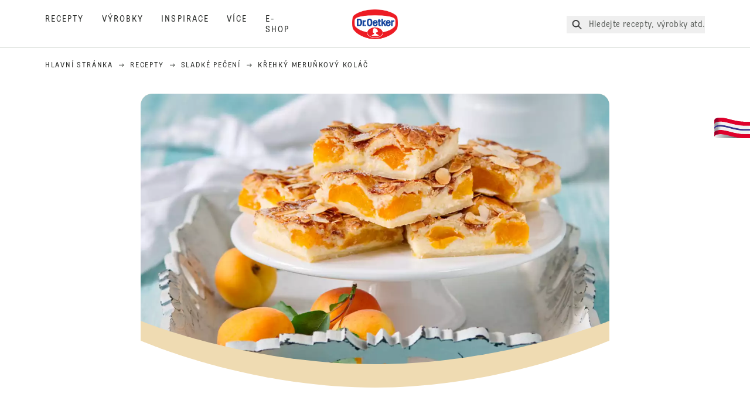

--- FILE ---
content_type: text/html; charset=utf-8
request_url: https://www.oetker.cz/receptare/r/krehky-merunkovy-kolac
body_size: 72793
content:
<!DOCTYPE html><html lang="cs"><head><meta charSet="utf-8" data-next-head=""/><meta name="viewport" content="width=device-width" data-next-head=""/><title data-next-head="">Křehký meruňkový koláč | Dr. Oetker</title><meta name="robots" content="index,follow" data-next-head=""/><meta name="description" content="Křehký meruňkový koláč :
  Křehký meruňkový koláč s Dr. Oetker Pudingem příchuť Vanilka a zakysanou smetanou. Ideální ke kávě nebo jako letní dezert.  " data-next-head=""/><meta property="og:title" content="Křehký meruňkový koláč | Dr. Oetker" data-next-head=""/><meta property="og:description" content="Křehký meruňkový koláč :
  Křehký meruňkový koláč s Dr. Oetker Pudingem příchuť Vanilka a zakysanou smetanou. Ideální ke kávě nebo jako letní dezert.  " data-next-head=""/><meta property="og:url" content="https://www.oetker.cz/receptare/r/krehky-merunkovy-kolac" data-next-head=""/><meta property="og:type" content="website" data-next-head=""/><meta property="og:image" content="https://recipesblob.oetker.cz/assets/3e0e6527f3f548e6b4f5d890ee15c8ad/1272x764/kehk-merukov-koljpg.jpg" data-next-head=""/><meta property="og:image:width" content="1272" data-next-head=""/><meta property="og:image:height" content="764" data-next-head=""/><meta property="og:locale" content="cs_CZ" data-next-head=""/><meta property="og:site_name" content="Dr. Oetker" data-next-head=""/><link rel="canonical" href="https://www.oetker.cz/receptare/r/krehky-merunkovy-kolac" data-next-head=""/><link rel="icon" href="https://eu-central-1-droetker.graphassets.com/AVtdz8Pl3QxerK0kYX32fz/nMK9tQKiRECSGk6ioNRW" data-next-head=""/><link rel="apple-touch-icon" href="https://eu-central-1-droetker.graphassets.com/AVtdz8Pl3QxerK0kYX32fz/YhYgw7B4SqarLUQFRLHG" data-next-head=""/><link rel="preload" href="/assets/hygraph/AVtdz8Pl3QxerK0kYX32fz/2A6BCFSQn2gbCfXHZ75U" as="image" data-next-head=""/><meta name="google-site-verification" content="nQpneQ_eHYgm1YBDd6wD-dv6sqVMXj1o0X-98EcR-I4"/><link rel="preload" href="/_next/static/css/85d7eb65b36e73d8.css" as="style"/><link rel="preload" href="/_next/static/css/5a1ad3a6193b5da2.css" as="style"/><link rel="preload" href="/_next/static/css/8558076c5436e08f.css" as="style"/><link rel="preload" as="image" imageSrcSet="/assets/hygraph/AVtdz8Pl3QxerK0kYX32fz/compress=metadata:true/quality=value:75/output=format:webp/resize=width:320/cmhjop4iwp6py07w0x2yl0ryu?opt 640w, /assets/hygraph/AVtdz8Pl3QxerK0kYX32fz/compress=metadata:true/quality=value:75/output=format:webp/resize=width:320/cmhjop4iwp6py07w0x2yl0ryu?opt 1024w, /assets/hygraph/AVtdz8Pl3QxerK0kYX32fz/compress=metadata:true/quality=value:75/output=format:webp/resize=width:320/cmhjop4iwp6py07w0x2yl0ryu?opt 1920w" imageSizes="(max-width: 768px) 33vw, (max-width: 1200px) 50vw, 100vw" data-next-head=""/><link rel="preload" as="image" imageSrcSet="/assets/hygraph/AVtdz8Pl3QxerK0kYX32fz/compress=metadata:true/quality=value:75/output=format:webp/resize=width:320/cmdem2woad2sq08ulchmogpmb?opt 640w, /assets/hygraph/AVtdz8Pl3QxerK0kYX32fz/compress=metadata:true/quality=value:75/output=format:webp/resize=width:320/cmdem2woad2sq08ulchmogpmb?opt 1024w, /assets/hygraph/AVtdz8Pl3QxerK0kYX32fz/compress=metadata:true/quality=value:75/output=format:webp/resize=width:320/cmdem2woad2sq08ulchmogpmb?opt 1920w" imageSizes="(max-width: 768px) 33vw, (max-width: 1200px) 50vw, 100vw" data-next-head=""/><link rel="preload" as="image" imageSrcSet="/assets/hygraph/AVtdz8Pl3QxerK0kYX32fz/compress=metadata:true/quality=value:75/output=format:webp/resize=width:320/cmdemhamtdxv208vuh26h3x02?opt 640w, /assets/hygraph/AVtdz8Pl3QxerK0kYX32fz/compress=metadata:true/quality=value:75/output=format:webp/resize=width:320/cmdemhamtdxv208vuh26h3x02?opt 1024w, /assets/hygraph/AVtdz8Pl3QxerK0kYX32fz/compress=metadata:true/quality=value:75/output=format:webp/resize=width:320/cmdemhamtdxv208vuh26h3x02?opt 1920w" imageSizes="(max-width: 768px) 33vw, (max-width: 1200px) 50vw, 100vw" data-next-head=""/><link rel="preload" as="image" imageSrcSet="/assets/recipes/assets/3e0e6527f3f548e6b4f5d890ee15c8ad/1272x764/kehk-merukov-koljpg.webp 640w, /assets/recipes/assets/3e0e6527f3f548e6b4f5d890ee15c8ad/1272x764/kehk-merukov-koljpg.webp 1024w, /assets/recipes/assets/3e0e6527f3f548e6b4f5d890ee15c8ad/1272x764/kehk-merukov-koljpg.webp 1920w" imageSizes="(max-width: 768px) 33vw, (max-width: 1200px) 50vw, 100vw" data-next-head=""/><link rel="stylesheet" href="/_next/static/css/85d7eb65b36e73d8.css" data-n-g=""/><link rel="stylesheet" href="/_next/static/css/5a1ad3a6193b5da2.css"/><link rel="stylesheet" href="/_next/static/css/8558076c5436e08f.css"/><noscript data-n-css=""></noscript><script defer="" noModule="" src="/_next/static/chunks/polyfills-42372ed130431b0a.js"></script><script src="https://privacy-proxy.usercentrics.eu/latest/uc-block.bundle.js" defer="" data-nscript="beforeInteractive"></script><script defer="" src="/_next/static/chunks/2548.292e3cea20d5c8bd.js"></script><script defer="" src="/_next/static/chunks/1654.310fcfc606810e9f.js"></script><script defer="" src="/_next/static/chunks/1241.a341af0a4a90fcef.js"></script><script defer="" src="/_next/static/chunks/1116.3e0cc1793eeef726.js"></script><script defer="" src="/_next/static/chunks/9040.2c2e3ede26296554.js"></script><script defer="" src="/_next/static/chunks/5970.8b7e1367dd32741c.js"></script><script defer="" src="/_next/static/chunks/7957.709ef91b132c674e.js"></script><script defer="" src="/_next/static/chunks/8614.677268dc856b7bf4.js"></script><script defer="" src="/_next/static/chunks/7013.9eb828aa1b1c45e5.js"></script><script defer="" src="/_next/static/chunks/3556.64e7b34f6a0a36b7.js"></script><script defer="" src="/_next/static/chunks/6700.0b0d8ebb5c9f8092.js"></script><script defer="" src="/_next/static/chunks/8939.5283a781fab5f069.js"></script><script defer="" src="/_next/static/chunks/7930.90167c301d970248.js"></script><script defer="" src="/_next/static/chunks/7191.ae0d1fca68e85ae2.js"></script><script defer="" src="/_next/static/chunks/9572.1d0559c361ef1359.js"></script><script defer="" src="/_next/static/chunks/4809-7f0da6631f9384af.js"></script><script defer="" src="/_next/static/chunks/3691.6fdbb2a031a76f21.js"></script><script defer="" src="/_next/static/chunks/6221-d374e2d465136e8b.js"></script><script defer="" src="/_next/static/chunks/4627.938d8f0e296f90c7.js"></script><script defer="" src="/_next/static/chunks/3266-2dea26e18201b2b2.js"></script><script defer="" src="/_next/static/chunks/6564-635fd42934697eae.js"></script><script defer="" src="/_next/static/chunks/3905.15087124cdb2d676.js"></script><script defer="" src="/_next/static/chunks/1408.300180bc523a552d.js"></script><script defer="" src="/_next/static/chunks/2639.02c305b0618bf637.js"></script><script defer="" src="/_next/static/chunks/6129.7d6e9095bb147a56.js"></script><script defer="" src="/_next/static/chunks/5231.05bfdb9559e03189.js"></script><script defer="" src="/_next/static/chunks/4784.89ce8446c7b7e4aa.js"></script><script src="/_next/static/chunks/webpack-6d4dc97efc319005.js" defer=""></script><script src="/_next/static/chunks/framework-02167c0e55378b6a.js" defer=""></script><script src="/_next/static/chunks/main-6f0d6e183936e091.js" defer=""></script><script src="/_next/static/chunks/pages/_app-bda7e5c459113c77.js" defer=""></script><script src="/_next/static/chunks/5028-f9104b787d304abb.js" defer=""></script><script src="/_next/static/chunks/6823-08868ba76a28bcb6.js" defer=""></script><script src="/_next/static/chunks/1186-41496cb623c1ffea.js" defer=""></script><script src="/_next/static/chunks/1716-606d374ff0149a8b.js" defer=""></script><script src="/_next/static/chunks/1040-6d99cb29dd20cc23.js" defer=""></script><script src="/_next/static/chunks/8823-1b1f5d42a0c825d3.js" defer=""></script><script src="/_next/static/chunks/7110-2e5808047ced3f14.js" defer=""></script><script src="/_next/static/chunks/8851-714de3639355ce9f.js" defer=""></script><script src="/_next/static/chunks/2326-74c3af5f9245f293.js" defer=""></script><script src="/_next/static/chunks/2238-0ea63580e1c2f254.js" defer=""></script><script src="/_next/static/chunks/7517-ddc234517cb2e636.js" defer=""></script><script src="/_next/static/chunks/1461-c682d87b6791a896.js" defer=""></script><script src="/_next/static/chunks/8522-f55975a68249b79a.js" defer=""></script><script src="/_next/static/chunks/pages/recipes/r/%5Bslug%5D-95d0a70215ee5720.js" defer=""></script><script src="/_next/static/local/_buildManifest.js" defer=""></script><script src="/_next/static/local/_ssgManifest.js" defer=""></script><style id="__jsx-364258379">:root{--font-neutral:'MomentsText', 'MomentsText Fallback';--font-primary:'MomentsDisplay', 'MomentsDisplay Fallback';--font-secondary:'AugustScript', 'AugustScript Fallback'}</style></head><body class="relative"><link rel="preload" as="image" imageSrcSet="/assets/recipes/assets/3e0e6527f3f548e6b4f5d890ee15c8ad/1272x764/kehk-merukov-koljpg.webp 640w, /assets/recipes/assets/3e0e6527f3f548e6b4f5d890ee15c8ad/1272x764/kehk-merukov-koljpg.webp 1024w, /assets/recipes/assets/3e0e6527f3f548e6b4f5d890ee15c8ad/1272x764/kehk-merukov-koljpg.webp 1920w" imageSizes="(max-width: 768px) 33vw, (max-width: 1200px) 50vw, 100vw"/><link rel="preload" as="image" imageSrcSet="/assets/hygraph/AVtdz8Pl3QxerK0kYX32fz/compress=metadata:true/quality=value:75/output=format:webp/resize=width:320/cmhjop4iwp6py07w0x2yl0ryu?opt 640w, /assets/hygraph/AVtdz8Pl3QxerK0kYX32fz/compress=metadata:true/quality=value:75/output=format:webp/resize=width:320/cmhjop4iwp6py07w0x2yl0ryu?opt 1024w, /assets/hygraph/AVtdz8Pl3QxerK0kYX32fz/compress=metadata:true/quality=value:75/output=format:webp/resize=width:320/cmhjop4iwp6py07w0x2yl0ryu?opt 1920w" imageSizes="(max-width: 768px) 33vw, (max-width: 1200px) 50vw, 100vw"/><link rel="preload" as="image" imageSrcSet="/assets/hygraph/AVtdz8Pl3QxerK0kYX32fz/compress=metadata:true/quality=value:75/output=format:webp/resize=width:320/cmdem2woad2sq08ulchmogpmb?opt 640w, /assets/hygraph/AVtdz8Pl3QxerK0kYX32fz/compress=metadata:true/quality=value:75/output=format:webp/resize=width:320/cmdem2woad2sq08ulchmogpmb?opt 1024w, /assets/hygraph/AVtdz8Pl3QxerK0kYX32fz/compress=metadata:true/quality=value:75/output=format:webp/resize=width:320/cmdem2woad2sq08ulchmogpmb?opt 1920w" imageSizes="(max-width: 768px) 33vw, (max-width: 1200px) 50vw, 100vw"/><link rel="preload" as="image" imageSrcSet="/assets/hygraph/AVtdz8Pl3QxerK0kYX32fz/compress=metadata:true/quality=value:75/output=format:webp/resize=width:320/cmdemhamtdxv208vuh26h3x02?opt 640w, /assets/hygraph/AVtdz8Pl3QxerK0kYX32fz/compress=metadata:true/quality=value:75/output=format:webp/resize=width:320/cmdemhamtdxv208vuh26h3x02?opt 1024w, /assets/hygraph/AVtdz8Pl3QxerK0kYX32fz/compress=metadata:true/quality=value:75/output=format:webp/resize=width:320/cmdemhamtdxv208vuh26h3x02?opt 1920w" imageSizes="(max-width: 768px) 33vw, (max-width: 1200px) 50vw, 100vw"/><link rel="preload" as="image" href="/assets/hygraph/AVtdz8Pl3QxerK0kYX32fz/2A6BCFSQn2gbCfXHZ75U"/><div id="__next"><div class=""><style>
    #nprogress {
      pointer-events: none;
    }
    #nprogress .bar {
      background: #29D;
      position: fixed;
      z-index: 9999;
      top: 0;
      left: 0;
      width: 100%;
      height: 3px;
    }
    #nprogress .peg {
      display: block;
      position: absolute;
      right: 0px;
      width: 100px;
      height: 100%;
      box-shadow: 0 0 10px #29D, 0 0 5px #29D;
      opacity: 1;
      -webkit-transform: rotate(3deg) translate(0px, -4px);
      -ms-transform: rotate(3deg) translate(0px, -4px);
      transform: rotate(3deg) translate(0px, -4px);
    }
    #nprogress .spinner {
      display: block;
      position: fixed;
      z-index: 1031;
      top: 15px;
      right: 15px;
    }
    #nprogress .spinner-icon {
      width: 18px;
      height: 18px;
      box-sizing: border-box;
      border: solid 2px transparent;
      border-top-color: #29D;
      border-left-color: #29D;
      border-radius: 50%;
      -webkit-animation: nprogresss-spinner 400ms linear infinite;
      animation: nprogress-spinner 400ms linear infinite;
    }
    .nprogress-custom-parent {
      overflow: hidden;
      position: relative;
    }
    .nprogress-custom-parent #nprogress .spinner,
    .nprogress-custom-parent #nprogress .bar {
      position: absolute;
    }
    @-webkit-keyframes nprogress-spinner {
      0% {
        -webkit-transform: rotate(0deg);
      }
      100% {
        -webkit-transform: rotate(360deg);
      }
    }
    @keyframes nprogress-spinner {
      0% {
        transform: rotate(0deg);
      }
      100% {
        transform: rotate(360deg);
      }
    }
  </style><a href="https://www.oetker.cz/pomoc/kontakt"><div class="cursor-pointer fixed top-[38px] right-[8px] z-21 -rotate-90 w-[51px] h-[30px] md:w-[61px] md:h-[36px] md:right-0 md:top-[200px] md:rotate-0 transform print:hidden"><img alt="Flag" loading="lazy" width="61" height="36" decoding="async" data-nimg="1" style="color:transparent" srcSet="/_next/static/media/tab.f43c6126.svg?w=64&amp;q=75 1x, /_next/static/media/tab.f43c6126.svg?w=128&amp;q=75 2x" src="/_next/static/media/tab.f43c6126.svg?w=128&amp;q=75"/></div></a><div class="sc-65d476a3-0 eyXIwc sticky top-0 z-50 bg-white h-header print:hidden"></div><div class="max-w-6xl mx-auto"><div itemScope="" itemType="https://schema.org/Recipe" class="max-w-6xl mx-auto print:hidden"><meta itemProp="author" content="Dr. Oetker"/><meta itemProp="image" content="/assets/recipes/assets/3e0e6527f3f548e6b4f5d890ee15c8ad/1272x764/kehk-merukov-koljpg.webp"/><div class="relative"><nav itemScope="" itemType="https://schema.org/BreadcrumbList" data-print="hide" role="navigation" aria-label="Breadcrumb"><ol class="z-45 w-full bg-none md:pt-6 pt-22px pl-20px flex justify-start items-center md:px-small md:flex-wrap md:items-start md:content-start md:h-14 md:flex md:mb-22px bg-breadcrumbs-light absolute"><li itemProp="itemListElement" itemScope="" itemType="https://schema.org/ListItem" class="hidden md:flex ml-0 p-0 before:content-none"><a href="https://www.oetker.cz/"><div class="hover:after:w-[98%] hover:after:left-[1%] focus:after:w-[98%] focus:after:left-[1%] relative after:content-[&#x27;&#x27;] after:absolute after:block after:w-[0%] after:transition-all after:duration-[0.5s] after:border-b-white after:border-b after:border-solid after:left-2/4 after:-bottom-px text-darkgray after:border-b-black cursor-pointer" itemProp="item"><div class="m-0 p-0 block text-style-leadxs whitespace-no-wrap" itemProp="name">Hlavní stránka </div></div></a><meta itemProp="position" content="1"/></li><li itemProp="itemListElement" itemScope="" itemType="https://schema.org/ListItem" class="hidden md:flex ml-0 p-0 before:content-none"><div class="transform rotate-180 origin-center mx-2.5 flex items-start md:transform-none mt-1"><svg width="9" height="7" viewBox="0 0 9 7" fill="none" xmlns="http://www.w3.org/2000/svg"><path d="M5.76172 0.515625L5.37109 0.90625C5.29297 1.00391 5.29297 1.14062 5.39062 1.23828L6.95312 2.74219H0.234375C0.0976562 2.74219 0 2.85938 0 2.97656V3.52344C0 3.66016 0.0976562 3.75781 0.234375 3.75781H6.95312L5.39062 5.28125C5.29297 5.37891 5.29297 5.51562 5.37109 5.61328L5.76172 6.00391C5.85938 6.08203 5.99609 6.08203 6.09375 6.00391L8.67188 3.42578C8.75 3.32812 8.75 3.19141 8.67188 3.09375L6.09375 0.515625C5.99609 0.4375 5.85938 0.4375 5.76172 0.515625Z" fill="#5A5E5A"></path></svg></div><a href="https://www.oetker.cz/receptare"><div class="hover:after:w-[98%] hover:after:left-[1%] focus:after:w-[98%] focus:after:left-[1%] relative after:content-[&#x27;&#x27;] after:absolute after:block after:w-[0%] after:transition-all after:duration-[0.5s] after:border-b-white after:border-b after:border-solid after:left-2/4 after:-bottom-px text-darkgray after:border-b-black cursor-pointer" itemProp="item"><div class="m-0 p-0 block text-style-leadxs whitespace-no-wrap" itemProp="name">Recepty</div></div></a><meta itemProp="position" content="2"/></li><li itemProp="itemListElement" itemScope="" itemType="https://schema.org/ListItem" class="hidden md:flex ml-0 p-0 before:content-none"><div class="transform rotate-180 origin-center mx-2.5 flex items-start md:transform-none mt-1"><svg width="9" height="7" viewBox="0 0 9 7" fill="none" xmlns="http://www.w3.org/2000/svg"><path d="M5.76172 0.515625L5.37109 0.90625C5.29297 1.00391 5.29297 1.14062 5.39062 1.23828L6.95312 2.74219H0.234375C0.0976562 2.74219 0 2.85938 0 2.97656V3.52344C0 3.66016 0.0976562 3.75781 0.234375 3.75781H6.95312L5.39062 5.28125C5.29297 5.37891 5.29297 5.51562 5.37109 5.61328L5.76172 6.00391C5.85938 6.08203 5.99609 6.08203 6.09375 6.00391L8.67188 3.42578C8.75 3.32812 8.75 3.19141 8.67188 3.09375L6.09375 0.515625C5.99609 0.4375 5.85938 0.4375 5.76172 0.515625Z" fill="#5A5E5A"></path></svg></div><a href="https://www.oetker.cz/receptare/c/sladke-peceni"><div class="hover:after:w-[98%] hover:after:left-[1%] focus:after:w-[98%] focus:after:left-[1%] relative after:content-[&#x27;&#x27;] after:absolute after:block after:w-[0%] after:transition-all after:duration-[0.5s] after:border-b-white after:border-b after:border-solid after:left-2/4 after:-bottom-px text-darkgray after:border-b-black cursor-pointer" itemProp="item"><div class="m-0 p-0 block text-style-leadxs whitespace-no-wrap" itemProp="name">Sladké pečení</div></div></a><meta itemProp="position" content="3"/></li><li itemProp="itemListElement" itemScope="" itemType="https://schema.org/ListItem" class="hidden md:flex ml-0 p-0 before:content-none"><div class="transform rotate-180 origin-center mx-2.5 flex items-start md:transform-none mt-1"><svg width="9" height="7" viewBox="0 0 9 7" fill="none" xmlns="http://www.w3.org/2000/svg"><path d="M5.76172 0.515625L5.37109 0.90625C5.29297 1.00391 5.29297 1.14062 5.39062 1.23828L6.95312 2.74219H0.234375C0.0976562 2.74219 0 2.85938 0 2.97656V3.52344C0 3.66016 0.0976562 3.75781 0.234375 3.75781H6.95312L5.39062 5.28125C5.29297 5.37891 5.29297 5.51562 5.37109 5.61328L5.76172 6.00391C5.85938 6.08203 5.99609 6.08203 6.09375 6.00391L8.67188 3.42578C8.75 3.32812 8.75 3.19141 8.67188 3.09375L6.09375 0.515625C5.99609 0.4375 5.85938 0.4375 5.76172 0.515625Z" fill="#5A5E5A"></path></svg></div><div class="hover:after:w-[98%] hover:after:left-[1%] focus:after:w-[98%] focus:after:left-[1%] relative after:content-[&#x27;&#x27;] after:absolute after:block after:w-[0%] after:transition-all after:duration-[0.5s] after:border-b-white after:border-b after:border-solid after:left-2/4 after:-bottom-px text-darkgray after:border-b-black after:hidden cursor-default" itemProp="item"><div class="m-0 p-0 block text-style-leadxs whitespace-no-wrap font-medium mb-4" itemProp="name">Křehký meruňkový koláč</div></div><meta itemProp="position" content="4"/></li><li itemProp="itemListElement" itemScope="" itemType="https://schema.org/ListItem" class="flex md:hidden ml-0 p-0 before:content-none"><div class="transform rotate-180 origin-center mx-2.5 flex items-start md:transform-none mt-1"><svg width="9" height="7" viewBox="0 0 9 7" fill="none" xmlns="http://www.w3.org/2000/svg"><path d="M5.76172 0.515625L5.37109 0.90625C5.29297 1.00391 5.29297 1.14062 5.39062 1.23828L6.95312 2.74219H0.234375C0.0976562 2.74219 0 2.85938 0 2.97656V3.52344C0 3.66016 0.0976562 3.75781 0.234375 3.75781H6.95312L5.39062 5.28125C5.29297 5.37891 5.29297 5.51562 5.37109 5.61328L5.76172 6.00391C5.85938 6.08203 5.99609 6.08203 6.09375 6.00391L8.67188 3.42578C8.75 3.32812 8.75 3.19141 8.67188 3.09375L6.09375 0.515625C5.99609 0.4375 5.85938 0.4375 5.76172 0.515625Z" fill="#5A5E5A"></path></svg></div><a href="https://www.oetker.cz/receptare/c/sladke-peceni"><div class="hover:after:w-[98%] hover:after:left-[1%] focus:after:w-[98%] focus:after:left-[1%] relative after:content-[&#x27;&#x27;] after:absolute after:block after:w-[0%] after:transition-all after:duration-[0.5s] after:border-b-white after:border-b after:border-solid after:left-2/4 after:-bottom-px text-darkgray after:border-b-black cursor-pointer" itemProp="item"><div class="m-0 p-0 block text-style-leadxs whitespace-no-wrap font-medium mb-4" itemProp="name">Sladké pečení</div></div></a><meta itemProp="position" content="4"/></li></ol></nav></div><div class="absolute z-10 right-5 hidden md:block top-20 md:top-11" data-print="hide"><div id="social-sharing" class="w-min"><div class="p-b-1.5 w-[200px] flex flex-row-reverse select-none"><div class="iconShare inline-block cursor-pointer" role="button" tabindex="0" aria-label="Share"><svg xmlns="http://www.w3.org/2000/svg" fill="none" height="40" viewBox="0 0 40 40" width="40"><ellipse cx="20" cy="20" fill="#fff" rx="20" ry="20" transform="matrix(0 -1 1 0 0 40)"></ellipse><circle cx="20" cy="20" r="14.5" stroke="#292b29"></circle><path d="m23.0458 22.1367c-.6289 0-1.2031.2188-1.6406.5742l-2.8164-1.75c.0273-.1367.082-.4101.082-.5742 0-.1367-.0547-.4101-.082-.5469l2.8164-1.75c.4375.3555 1.0117.5469 1.6406.5469 1.4492 0 2.625-1.1484 2.625-2.625 0-1.4492-1.1758-2.625-2.625-2.625-1.4766 0-2.625 1.1758-2.625 2.625 0 .2188 0 .4102.0547.5742l-2.8164 1.75c-.4375-.3554-1.0117-.5742-1.6133-.5742-1.4766 0-2.625 1.1758-2.625 2.625 0 1.4766 1.1484 2.625 2.625 2.625.6016 0 1.1758-.1914 1.6133-.5469l2.8164 1.75c-.0273.1368-.0547.4102-.0547.5469 0 1.4766 1.1484 2.625 2.625 2.625 1.4492 0 2.625-1.1484 2.625-2.625 0-1.4492-1.1758-2.625-2.625-2.625z" fill="#292b29"></path></svg></div></div></div></div><div role="presentation" class="grid grid-cols-16 relative"><div class="md:mb-20 sc-76d7acd8-0 eeDmzR curve-mask-bottom"><div class="curve-mask-bottom"><div class="bg-center bg-cover w-full overflow-hidden items-center flex-col relative"><div class="relative w-full h-0 pb-[calc(50%+62px)]"><div class="w-full h-full absolute left-0 [&amp;_img]:h-full"><div class="relative w-full h-full "><img alt="Čtverce světlého těsta s meruňkami a plátky mandlí vrstvené na bílém talíři, obklopené čerstvými meruňkami na světle modrém podkladu" width="1920" height="800" decoding="async" data-nimg="1" class="bg-cover  [@media(min-width:768px)]:block " style="color:transparent" sizes="(max-width: 768px) 33vw, (max-width: 1200px) 50vw, 100vw" srcSet="/assets/recipes/assets/3e0e6527f3f548e6b4f5d890ee15c8ad/1272x764/kehk-merukov-koljpg.webp 640w, /assets/recipes/assets/3e0e6527f3f548e6b4f5d890ee15c8ad/1272x764/kehk-merukov-koljpg.webp 1024w, /assets/recipes/assets/3e0e6527f3f548e6b4f5d890ee15c8ad/1272x764/kehk-merukov-koljpg.webp 1920w" src="/assets/recipes/assets/3e0e6527f3f548e6b4f5d890ee15c8ad/1272x764/kehk-merukov-koljpg.webp"/></div></div></div></div></div></div></div><div style="cursor:url(&quot;data:image/svg+xml,%3Csvg width=&#x27;60&#x27; height=&#x27;60&#x27; viewBox=&#x27;0 0 60 60&#x27; fill=&#x27;none&#x27; xmlns=&#x27;http://www.w3.org/2000/svg&#x27;%3E%3Ccircle cx=&#x27;30&#x27; cy=&#x27;30&#x27; r=&#x27;30&#x27; fill=&#x27;%23A45A2A&#x27;/%3E%3Cpath d=&#x27;M29.6883 21.3281C29.6883 21.3281 29.6883 32.0081 29.6883 37.8281M29.6883 37.8281C29.6883 35.1668 32.1755 31.9733 34.9385 31.9733M29.6883 37.8281C29.6883 35.1668 27.2016 31.9733 24.4385 31.9733&#x27; stroke=&#x27;%23FFFFFF&#x27; stroke-linecap=&#x27;square&#x27;/%3E%3Cpath d=&#x27;M31.9249 7.11629L34.253 8.64937C35.0631 9.18282 36.0238 9.44025 36.9921 9.38331L39.7748 9.21966C41.1709 9.13755 42.4819 9.89445 43.1089 11.1446L44.3585 13.6363C44.7933 14.5033 45.4967 15.2067 46.3637 15.6415L48.8554 16.8911C50.1055 17.5181 50.8625 18.8291 50.7803 20.2252L50.6167 23.0079C50.5597 23.9762 50.8172 24.9369 51.3506 25.747L52.8837 28.0751C53.6529 29.2431 53.6529 30.7569 52.8837 31.9249L51.3506 34.253C50.8172 35.0631 50.5597 36.0238 50.6167 36.9921L50.7803 39.7748C50.8625 41.1709 50.1056 42.4819 48.8554 43.1089L46.3637 44.3585C45.4967 44.7933 44.7933 45.4967 44.3585 46.3637L43.1089 48.8554C42.4819 50.1055 41.1709 50.8625 39.7748 50.7803L36.9921 50.6167C36.0238 50.5597 35.0631 50.8172 34.253 51.3506L31.9249 52.8837C30.7569 53.6529 29.2431 53.6529 28.0751 52.8837L25.747 51.3506C24.9369 50.8172 23.9762 50.5597 23.0079 50.6167L20.2252 50.7803C18.8291 50.8625 17.5181 50.1055 16.8911 48.8554L15.6415 46.3637C15.2067 45.4967 14.5033 44.7933 13.6363 44.3585L11.1446 43.1089C9.89445 42.4819 9.13755 41.1709 9.21966 39.7748L9.38331 36.9921C9.44025 36.0238 9.18282 35.0631 8.64937 34.253L7.11629 31.9249C6.34711 30.7569 6.34711 29.2431 7.11629 28.0751L8.64937 25.747C9.18282 24.9369 9.44025 23.9762 9.38331 23.0079L9.21966 20.2252C9.13755 18.8291 9.89445 17.5181 11.1446 16.8911L13.6363 15.6415C14.5033 15.2067 15.2067 14.5033 15.6415 13.6363L16.8911 11.1446C17.5181 9.89445 18.8291 9.13755 20.2252 9.21966L23.0079 9.38331C23.9762 9.44025 24.9369 9.18282 25.747 8.64937L28.0751 7.11629C29.2431 6.34711 30.7569 6.34711 31.9249 7.11629Z&#x27; stroke=&#x27;%23FFFFFF&#x27; stroke-linejoin=&#x27;round&#x27;/%3E%3C/svg%3E%0A&quot;)      32 32,   pointer" class="pt-2.5 md:pt-11 w-auto flex justify-center text-center uppercase text-dark-brown" role="button" tabindex="0" aria-label="Scroll down"><svg class="relative -mt-11 md:hidden print:hidden" width="40" height="40" viewBox="0 0 40 40" fill="none" xmlns="http://www.w3.org/2000/svg"><circle cx="20" cy="20" r="20" fill="#A45A2A"></circle><path d="M19.7929 14.2188C19.7929 14.2188 19.7929 21.3387 19.7929 25.2188M19.7929 25.2188C19.7929 23.4446 21.451 21.3155 23.293 21.3155M19.7929 25.2188C19.7929 23.4446 18.1351 21.3155 16.293 21.3155" stroke="#ffffff" stroke-linecap="square"></path><path d="M34.338 17.626L34.7556 17.351L34.338 17.626L34.6337 18.0751C35.4029 19.2431 35.4029 20.7569 34.6337 21.9249L34.338 22.374C33.8046 23.1841 33.5471 24.1448 33.6041 25.1131L33.6356 25.6498C33.7177 27.0459 32.9608 28.3569 31.7107 28.9839L31.2301 29.2249C30.3631 29.6597 29.6597 30.3631 29.2249 31.2301L28.9839 31.7107C28.3569 32.9608 27.0459 33.7177 25.6498 33.6356L25.1131 33.6041C24.1448 33.5471 23.1841 33.8046 22.374 34.338L21.9249 34.6337C20.7569 35.4029 19.2431 35.4029 18.0751 34.6337L17.626 34.338L17.351 34.7556L17.626 34.338C16.8159 33.8046 15.8552 33.5471 14.8869 33.6041L14.3502 33.6356C12.9541 33.7177 11.6431 32.9608 11.0161 31.7107L10.7751 31.2301C10.3403 30.3631 9.63693 29.6597 8.7699 29.2249L8.2893 28.9839C7.03916 28.3569 6.28226 27.0459 6.36436 25.6498L6.39593 25.1131C6.45288 24.1448 6.19544 23.1841 5.66199 22.374L5.36629 21.9249C4.59711 20.7569 4.59711 19.2431 5.36629 18.0751L5.66199 17.626C6.19544 16.8159 6.45288 15.8552 6.39593 14.8869L6.36436 14.3502C6.28226 12.9541 7.03916 11.6431 8.2893 11.0161L8.7699 10.7751C9.63693 10.3403 10.3403 9.63693 10.7751 8.7699L11.0161 8.2893C11.6431 7.03916 12.9541 6.28226 14.3502 6.36436L14.8869 6.39593C15.8552 6.45288 16.8159 6.19544 17.626 5.66199L18.0751 5.36629C19.2431 4.59711 20.7569 4.59711 21.9249 5.36629L22.374 5.66199C23.1841 6.19544 24.1448 6.45288 25.1131 6.39593L25.6498 6.36436C27.0459 6.28226 28.3569 7.03916 28.9839 8.2893L29.2249 8.7699C29.6597 9.63693 30.3631 10.3403 31.2301 10.7751L31.7107 11.0161C32.9608 11.6431 33.7177 12.9541 33.6356 14.3502L33.6041 14.8869C33.5471 15.8552 33.8046 16.8159 34.338 17.626Z" stroke="#ffffff" stroke-linejoin="round"></path></svg></div><div class="px-small  2xl:px-medium 3xl:px-xlarge w-full"><div class="z-10 relative"><div data-print="margin-1-rem" class="mb-16 relative"><div data-print="hide" class="flex justify-center align-center leading-none mb-1 z-auto relative"><div class="align-center"><button class="block w-full" type="button"><span class="sr-only">Current rating 4.4. Click to rate.</span><div class="m-0 p-0 block text-style-leadxs flex justify-center align-center leading-4.5 md:mb-1 m-px items-center"><span aria-hidden="true" class="Star"><div class="p-1"><svg width="15" height="14" viewBox="0 0 15 14" fill="none" xmlns="http://www.w3.org/2000/svg"><path d="M6.52861 0.481803L4.75195 4.11713L0.733966 4.69112C0.0233017 4.80046 -0.250031 5.67512 0.269301 6.19445L3.13929 9.00978L2.45596 12.9731C2.34663 13.6838 3.11196 14.2304 3.74062 13.9024L7.32128 12.0164L10.8746 13.9024C11.5033 14.2304 12.2686 13.6838 12.1593 12.9731L11.4759 9.00978L14.3459 6.19445C14.8653 5.67512 14.5919 4.80046 13.8813 4.69112L9.8906 4.11713L8.08661 0.481803C7.78594 -0.146862 6.85661 -0.174195 6.52861 0.481803Z" fill="#5A5E5A"></path></svg></div></span><span aria-hidden="true" class="Star"><div class="p-1"><svg width="15" height="14" viewBox="0 0 15 14" fill="none" xmlns="http://www.w3.org/2000/svg"><path d="M6.52861 0.481803L4.75195 4.11713L0.733966 4.69112C0.0233017 4.80046 -0.250031 5.67512 0.269301 6.19445L3.13929 9.00978L2.45596 12.9731C2.34663 13.6838 3.11196 14.2304 3.74062 13.9024L7.32128 12.0164L10.8746 13.9024C11.5033 14.2304 12.2686 13.6838 12.1593 12.9731L11.4759 9.00978L14.3459 6.19445C14.8653 5.67512 14.5919 4.80046 13.8813 4.69112L9.8906 4.11713L8.08661 0.481803C7.78594 -0.146862 6.85661 -0.174195 6.52861 0.481803Z" fill="#5A5E5A"></path></svg></div></span><span aria-hidden="true" class="Star"><div class="p-1"><svg width="15" height="14" viewBox="0 0 15 14" fill="none" xmlns="http://www.w3.org/2000/svg"><path d="M6.52861 0.481803L4.75195 4.11713L0.733966 4.69112C0.0233017 4.80046 -0.250031 5.67512 0.269301 6.19445L3.13929 9.00978L2.45596 12.9731C2.34663 13.6838 3.11196 14.2304 3.74062 13.9024L7.32128 12.0164L10.8746 13.9024C11.5033 14.2304 12.2686 13.6838 12.1593 12.9731L11.4759 9.00978L14.3459 6.19445C14.8653 5.67512 14.5919 4.80046 13.8813 4.69112L9.8906 4.11713L8.08661 0.481803C7.78594 -0.146862 6.85661 -0.174195 6.52861 0.481803Z" fill="#5A5E5A"></path></svg></div></span><span aria-hidden="true" class="Star"><div class="p-1"><svg width="15" height="14" viewBox="0 0 15 14" fill="none" xmlns="http://www.w3.org/2000/svg"><path d="M6.52861 0.481803L4.75195 4.11713L0.733966 4.69112C0.0233017 4.80046 -0.250031 5.67512 0.269301 6.19445L3.13929 9.00978L2.45596 12.9731C2.34663 13.6838 3.11196 14.2304 3.74062 13.9024L7.32128 12.0164L10.8746 13.9024C11.5033 14.2304 12.2686 13.6838 12.1593 12.9731L11.4759 9.00978L14.3459 6.19445C14.8653 5.67512 14.5919 4.80046 13.8813 4.69112L9.8906 4.11713L8.08661 0.481803C7.78594 -0.146862 6.85661 -0.174195 6.52861 0.481803Z" fill="#5A5E5A"></path></svg></div></span><span aria-hidden="true" class="Star"><div class="p-1"><svg width="15" height="14" viewBox="0 0 15 14" fill="none" xmlns="http://www.w3.org/2000/svg" class="inline-block"><path d="M13.8813 4.69112L9.89061 4.11713L8.08661 0.481803C7.78595 -0.146862 6.85661 -0.174195 6.52862 0.481803L4.75195 4.11713L0.733966 4.69112C0.0233017 4.80046 -0.250031 5.67512 0.269301 6.19445L3.13929 9.00978L2.45596 12.9731C2.34663 13.6838 3.11196 14.2304 3.74062 13.9024L7.32128 12.0164L10.8746 13.9024C11.5033 14.2304 12.2686 13.6838 12.1593 12.9731L11.4759 9.00978L14.3459 6.19445C14.8653 5.67512 14.5919 4.80046 13.8813 4.69112ZM10.5193 8.68178L11.2846 13.1098L7.32128 11.0324L3.33063 13.1098L4.09596 8.68178L0.870633 5.56579L5.32595 4.90979L7.32128 0.864469L9.28927 4.90979L13.7446 5.56579L10.5193 8.68178Z" fill="#5A5E5A"></path></svg></div></span><div class="mx-1.5 md:text-sm md:leading-4.5 md:ml-2.5 md:py-0.5 float-left">4.4</div></div><div class="m-0 p-0 block text-style-lead text-center md:mb-5 mb-3 text-gray-dark">5<!-- --> <!-- -->Hodnocení</div></button></div><div itemProp="aggregateRating" itemScope="" itemType="http://schema.org/AggregateRating"><span class="hidden" itemProp="ratingValue">4</span><span class="hidden" itemProp="ratingCount">5</span><span class="hidden" itemProp="bestRating">5</span></div></div><h1 class="main-text-style-lg mb-5 text-center md:mb-8" itemProp="name">Křehký meruňkový koláč</h1><div data-print="margin-1-rem" class="flex flex-wrap justify-center align-center md:mb-8 items-center"><div class="m-0 p-0 block text-style-lead whitespace-nowrap mx-1.5 flex" itemProp="recipeYield"><svg width="18" height="18" viewBox="0 0 24 24" fill="none" xmlns="http://www.w3.org/2000/svg"><path d="M20.8889 11.5C20.6458 11.5 20.5069 11.4688 20.3681 11.4062C19.1528 8.28125 15.8889 6 12 6C8.07639 6 4.8125 8.28125 3.59722 11.4062C3.45833 11.4688 3.31944 11.5 3.11111 11.5C2.48611 11.5 2 11.9688 2 12.5C2 13.0625 2.48611 13.5 3.11111 13.5C4.22222 13.5 4.84722 13.0938 5.22917 12.8125C5.57639 12.5938 5.68056 12.5 6.0625 12.5C6.44444 12.5 6.54861 12.5938 6.89583 12.8125C7.27778 13.0938 7.90278 13.5 9.01389 13.5C10.125 13.5 10.75 13.0938 11.1667 12.8125C11.4792 12.5938 11.6181 12.5 12 12.5C12.3472 12.5 12.4861 12.5938 12.7986 12.8125C13.2153 13.0938 13.8403 13.5 14.9514 13.5C16.0625 13.5 16.6875 13.0938 17.1042 12.8125C17.4167 12.5938 17.5556 12.5 17.9028 12.5C18.2847 12.5 18.4236 12.5938 18.7361 12.8125C19.1528 13.0938 19.7778 13.5 20.8889 13.5C21.4792 13.5 22 13.0625 22 12.5C22 11.9688 21.4792 11.5 20.8889 11.5ZM9.15278 8.75L8.59722 9.75C8.49306 9.90625 8.28472 10 8.11111 10H8.07639C7.79861 10 7.52083 9.78125 7.52083 9.5C7.52083 9.4375 7.55556 9.34375 7.59028 9.28125L8.14583 8.28125C8.25 8.125 8.45833 8 8.63194 8C8.94444 8 9.22222 8.25 9.22222 8.5C9.22222 8.59375 9.1875 8.6875 9.15278 8.75ZM12.5556 9.5C12.5556 9.78125 12.2778 10 12 10C11.6875 10 11.4444 9.78125 11.4444 9.5V8.5C11.4444 8.25 11.6875 8 12 8C12.2778 8 12.5556 8.25 12.5556 8.5V9.5ZM16.1319 9.96875C16.0625 10 15.9583 10.0312 15.8542 10.0312C15.6806 10.0312 15.4722 9.90625 15.3681 9.75L14.8125 8.75C14.7778 8.6875 14.7778 8.59375 14.7778 8.53125C14.7778 8.25 15.0208 8.03125 15.3333 8.03125C15.5069 8.03125 15.7153 8.125 15.8194 8.28125L16.375 9.28125C16.4097 9.34375 16.4444 9.4375 16.4444 9.5C16.4444 9.6875 16.3056 9.875 16.1319 9.96875ZM17.4514 16.5H6.51389L5.54167 13.8438C5.125 14.0938 4.46528 14.3438 3.97917 14.4375L5.05556 17.3438C5.19444 17.7188 5.68056 18 6.13194 18H17.8333C18.2847 18 18.7708 17.7188 18.9097 17.3438L19.9861 14.4375C19.5347 14.3438 18.8403 14.0938 18.4236 13.8438L17.4514 16.5Z" fill="#292B29"></path></svg><span class="inline-block pl-1">asi 30 porcí</span></div><span class="sc-b240f23c-2 dwXnCb inline-block"></span><div class="m-0 p-0 block text-style-lead whitespace-nowrap mx-1.5 flex"><svg width="13" height="13" viewBox="0 0 13 13" class="inline mx-px my-0 align-baseline" fill="none" xmlns="http://www.w3.org/2000/svg"><path d="M10.25 1.25C9.82812 1.27344 9.21875 1.46094 8.89062 1.71875C8.32812 0.992188 7.48438 0.5 6.5 0.5C5.51562 0.5 4.64844 0.992188 4.08594 1.71875C3.75781 1.46094 3.14844 1.25 2.72656 1.25C1.48438 1.25 0.476562 2.25781 0.476562 3.5C0.476562 3.5 0.476562 3.5 0.5 3.5C0.5 4.48438 2 8.75 2 8.75V11.75C2 12.1719 2.32812 12.5 2.75 12.5H10.25C10.6484 12.5 11 12.1719 11 11.75V8.75C11 8.75 12.5 4.48438 12.5 3.5C12.5 2.28125 11.4688 1.25 10.25 1.25ZM3.125 11.375V9.5H9.875V11.375H3.125ZM9.92188 8.375H9.24219L9.5 5.23438V5.21094C9.5 5.11719 9.40625 5.02344 9.3125 5.02344L8.9375 5H8.91406C8.82031 5 8.75 5.07031 8.75 5.16406L8.49219 8.39844H6.85156V5.1875C6.85156 5.09375 6.75781 5 6.66406 5H6.28906C6.17188 5 6.10156 5.09375 6.10156 5.1875V8.375H4.48438L4.22656 5.16406C4.22656 5.07031 4.15625 5 4.03906 5L3.66406 5.02344C3.57031 5.02344 3.47656 5.11719 3.47656 5.21094V5.23438L3.73438 8.375H3.05469C2.375 6.42969 1.625 4.01562 1.625 3.5C1.60156 3.5 1.60156 3.5 1.60156 3.5C1.60156 2.89062 2.11719 2.39844 2.72656 2.39844C2.9375 2.39844 3.24219 2.49219 3.40625 2.60938L4.32031 3.3125L5 2.39844C5.35156 1.90625 5.89062 1.625 6.5 1.625C7.08594 1.625 7.625 1.90625 7.97656 2.39844L8.65625 3.3125L9.57031 2.60938C9.73438 2.49219 10.0391 2.39844 10.25 2.39844C10.8594 2.39844 11.375 2.89062 11.375 3.5C11.3516 4.01562 10.625 6.42969 9.92188 8.375Z" fill="#292B29"></path></svg><span class="inline-block pl-1">Jednoduché</span></div><span class="sc-b240f23c-2 dwXnCb inline-block"></span><div class="m-0 p-0 block text-style-lead whitespace-nowrap mx-1.5 flex"><svg width="11" height="13" viewBox="0 0 11 13" class="inline mx-px my-0 align-baseline" xmlns="http://www.w3.org/2000/svg"><path d="M9.71094 4.8125L10.25 4.29688C10.3672 4.17969 10.3672 4.01562 10.25 3.89844L9.85156 3.5C9.73438 3.38281 9.57031 3.38281 9.45312 3.5L8.96094 3.99219C8.23438 3.33594 7.32031 2.91406 6.3125 2.79688V1.625H6.96875C7.10938 1.625 7.25 1.50781 7.25 1.34375V0.78125C7.25 0.640625 7.10938 0.5 6.96875 0.5H4.53125C4.36719 0.5 4.25 0.640625 4.25 0.78125V1.34375C4.25 1.50781 4.36719 1.625 4.53125 1.625H5.1875V2.79688C2.75 3.07812 0.875 5.14062 0.875 7.625C0.875 10.3203 3.05469 12.5 5.75 12.5C8.42188 12.5 10.625 10.3203 10.625 7.625C10.625 6.59375 10.2734 5.60938 9.71094 4.8125ZM5.75 11.375C3.66406 11.375 2 9.71094 2 7.625C2 5.5625 3.66406 3.875 5.75 3.875C7.8125 3.875 9.5 5.5625 9.5 7.625C9.5 9.71094 7.8125 11.375 5.75 11.375ZM6.03125 8.75C6.17188 8.75 6.3125 8.63281 6.3125 8.46875V5.28125C6.3125 5.14062 6.17188 5 6.03125 5H5.46875C5.30469 5 5.1875 5.14062 5.1875 5.28125V8.46875C5.1875 8.63281 5.30469 8.75 5.46875 8.75H6.03125Z" fill="#292B29"></path></svg><span class="inline-block pl-1">70 min</span></div></div><div data-print="hide" class="flex flex-wrap justify-center mx-5 md:mb-3"><span class="sc-b240f23c-1 fbTQJe md:inline-block cursor-pointer"><a href="/search/?filters=diet_types%3AVegetari%C3%A1nsk%C3%A9&amp;category=recipes" rel="noopener noreferrer" target="_blank"><div class="m-0 p-0 block text-style-lead flex gap-x-2 items-center whitespace-nowrap border rounded-2xl border-current mb-4 px-4 h-8 mx-1.5 text-gray-dark hover:bg-gray cursor-pointer"><svg width="18" height="16" viewBox="0 0 18 16" fill="none" xmlns="http://www.w3.org/2000/svg"><path d="M1.49853 4.42097C1.39634 3.83017 1.35226 3.29633 1.33503 2.88483C1.74653 2.90206 2.28036 2.94614 2.87117 3.04833C4.23322 3.28392 5.79039 3.80968 6.89648 4.91578C8.00258 6.02187 8.52834 7.57904 8.76393 8.94109C8.86612 9.5319 8.91019 10.0657 8.92743 10.4772C8.51592 10.46 7.98209 10.4159 7.39128 10.3137C6.02924 10.0781 4.47207 9.55238 3.36597 8.44629C2.25988 7.34019 1.73412 5.78302 1.49853 4.42097Z" stroke="#2D2A29" stroke-width="1.75"></path><path d="M10.6212 8.31373C10.0304 8.41592 9.49653 8.46 9.08503 8.47723C9.10226 8.06573 9.14634 7.5319 9.24853 6.94109C9.48412 5.57904 10.0099 4.02187 11.116 2.91578C12.2221 1.80968 13.7792 1.28392 15.1413 1.04833C15.7321 0.946142 16.2659 0.902066 16.6774 0.884833C16.6602 1.29633 16.6161 1.83017 16.5139 2.42098C16.2783 3.78302 15.7526 5.34019 14.6465 6.44629C13.5404 7.55238 11.9832 8.07814 10.6212 8.31373Z" stroke="#2D2A29" stroke-width="1.75"></path><rect x="8.2002" y="8" width="1.7" height="8" rx="0.85" fill="#2D2A29"></rect></svg>Vegetariánské</div></a></span></div><div class="grid  lg:grid-cols-16 md:grid-cols-16 sm:grid-cols-4 gap-20 mb-5"><div class="col-span-1 col-span-2 lg:col-span-2 md:col-span-1 sm:col-span-1  "></div><div class="col-span-1 lg:col-span-12 md:col-span-12 sm:col-span-4  "><div class="m-0 p-0 block text-style-lg text-center mb-2 tracking-sm" id="recipe-details" itemProp="description" data-print="show">Křehký meruňkový koláč s Dr. Oetker Pudingem příchuť Vanilka a zakysanou smetanou. Ideální ke kávě nebo jako letní dezert.</div><div class="m-0 p-0 block text-style-lg text-center mb-2 tracking-sm" id="recipe-details" itemProp="description" data-print="hide">Tento křehký meruňkový koláč je jako stvořený pro letní odpoledne. Spojení jemného těsta, vanilkového pudingu a šťavnatých meruněk vytváří harmonii chutí, kterou si zamilujete. Skvěle se hodí ke kávě, na piknik nebo jako sladká tečka po obědě. A navíc krásně vypadá!</div><div data-print="hide" class="flex flex-wrap justify-center align-center my-8 items-center"><div class="h-px flex-grow bg-brown md:mr-5 hidden mmd:block"></div><span class="mr-3 mb-2 mmd:mb-0"><button id="plain-button" class="bg-white bg-opacity-0 border h-button rounded-full px-7 flex flex-row items-center flex-nowrap hover:shadow-md disabled:shadow-none disabled:border-0 disabled:cursor-not-allowed disabled:bg-opacity-100 focus:border-2 active:border-2 active:bg-opacity-100 active:bg-white" type="button"><div class="sm:pr-1 md:pr-2.5 flex text-black"><svg width="24" height="24" viewBox="0 0 24 24" fill="none" xmlns="http://www.w3.org/2000/svg"><path d="M15.9375 11.9688C15.5547 11.9688 15.2812 12.2695 15.2812 12.625C15.2812 13.0078 15.5547 13.2812 15.9375 13.2812C16.293 13.2812 16.5938 13.0078 16.5938 12.625C16.5938 12.2695 16.293 11.9688 15.9375 11.9688ZM16.8125 9.5625V7.48438C16.8125 7.15625 16.6484 6.80078 16.4023 6.55469L15.0078 5.16016C14.7617 4.91406 14.4062 4.75 14.0781 4.75H8.00781C7.54297 4.75 7.1875 5.16016 7.1875 5.625V9.5625C5.95703 9.5625 5 10.5469 5 11.75V15.25C5 15.4961 5.19141 15.6875 5.4375 15.6875H7.1875V18.3125C7.1875 18.5586 7.37891 18.75 7.625 18.75H16.375C16.5938 18.75 16.8125 18.5586 16.8125 18.3125V15.6875H18.5625C18.7812 15.6875 19 15.4961 19 15.25V11.75C19 10.5469 18.0156 9.5625 16.8125 9.5625ZM8.5 6.0625H13.75V7.375C13.75 7.62109 13.9414 7.8125 14.1875 7.8125H15.5V9.5625H8.5V6.0625ZM15.5 17.4375H8.5V15.6875H15.5V17.4375ZM17.6875 14.375H6.3125V11.75C6.3125 11.2852 6.69531 10.875 7.1875 10.875H16.8125C17.2773 10.875 17.6875 11.2852 17.6875 11.75V14.375Z" fill="#292B29"></path></svg></div><div class="m-0 p-0 block text-black">Tisk</div></button></span><div class="relative" role="button" tabindex="0" aria-label="Share"><button id="plain-button" class="bg-white bg-opacity-0 border h-button rounded-full px-7 flex flex-row items-center flex-nowrap hover:shadow-md disabled:shadow-none disabled:border-0 disabled:cursor-not-allowed disabled:bg-opacity-100 focus:border-2 active:border-2 active:bg-opacity-100 active:bg-white" type="button"><div class="sm:pr-1 md:pr-2.5 flex text-black"><svg width="24" height="24" viewBox="0 0 24 24" fill="none" xmlns="http://www.w3.org/2000/svg"><path d="M16 14.625C15.1875 14.625 14.4688 14.957 13.9062 15.5215L10.8438 13.4629C11.0312 12.8652 11.0312 12.168 10.8438 11.5703L13.9062 9.51172C14.4688 10.043 15.1875 10.375 16 10.375C17.6562 10.375 19 8.94727 19 7.1875C19 5.42773 17.6562 4 16 4C14.3438 4 13 5.42773 13 7.1875C13 7.51953 13.0312 7.85156 13.125 8.15039L10.0625 10.209C9.5 9.64453 8.78125 9.3125 8 9.3125C6.34375 9.3125 5 10.7402 5 12.5C5 14.2598 6.34375 15.6875 8 15.6875C8.78125 15.6875 9.5 15.3555 10.0625 14.8242L13.125 16.8828C13.0312 17.1816 13 17.5137 13 17.8125C13 19.5723 14.3438 21 16 21C17.6562 21 19 19.5723 19 17.8125C19 16.0527 17.6562 14.625 16 14.625ZM16 5.59375C16.8125 5.59375 17.5 6.32422 17.5 7.1875C17.5 8.08398 16.8125 8.78125 16 8.78125C15.1562 8.78125 14.5 8.08398 14.5 7.1875C14.5 6.32422 15.1562 5.59375 16 5.59375ZM8 14.0938C7.15625 14.0938 6.5 13.3965 6.5 12.5C6.5 11.6367 7.15625 10.9062 8 10.9062C8.8125 10.9062 9.5 11.6367 9.5 12.5C9.5 13.3965 8.8125 14.0938 8 14.0938ZM16 19.4062C15.1562 19.4062 14.5 18.709 14.5 17.8125C14.5 16.9492 15.1562 16.2188 16 16.2188C16.8125 16.2188 17.5 16.9492 17.5 17.8125C17.5 18.709 16.8125 19.4062 16 19.4062Z" fill="#292B29"></path></svg></div><div class="m-0 p-0 block text-black">Sdílet</div></button></div><div class="h-px flex-grow bg-brown md:mr-5 hidden mmd:block md:ml-5"></div></div></div><div class="col-span-1 col-span-2 lg:col-span-2 md:col-span-1 sm:col-span-1  "></div></div></div></div></div><div class="relative inline-block w-full bg-light-yellow md:mt-14" data-print="hide-child"><svg xmlns="http://www.w3.org/2000/svg" viewBox="0 0 624 28" data-print="hide" class="sc-91ead4a0-7 isYbHJ"><path fill="#FDF9F4" d="M16 203C7.16344 203 0 195.837 0 187V21.351C0 21.351 143.433 -1.4836e-05 313.3 0C483.167 1.48361e-05 624 21.3511 624 21.3511V187C624 195.837 616.836 203 608 203H16Z"></path></svg><div class="sc-91ead4a0-4 eBTzSr mb-40"><div id="inner-ingredients-tab-container"><div data-print="hide" class="sc-91ead4a0-12 chDWMM"><div class="sc-91ead4a0-13 bxFubp"><div class="main-text-style-xxxs sc-91ead4a0-14 eBLKeH" role="button">Přísady</div><div class="text-green-500 leading-6" data-print="hide-child"><svg width="4" height="5" viewBox="0 0 4 5" fill="none" xmlns="http://www.w3.org/2000/svg"><path d="M2 0.5625C0.929688 0.5625 0.0625 1.42969 0.0625 2.5C0.0625 3.57031 0.929688 4.4375 2 4.4375C3.07031 4.4375 3.9375 3.57031 3.9375 2.5C3.9375 1.42969 3.07031 0.5625 2 0.5625Z" fill="#E1B87F"></path></svg></div><div class="main-text-style-xxxs sc-91ead4a0-14 bBhrNc">Příprava</div></div><div class="sc-91ead4a0-15 cYXuKP"><div class="sc-91ead4a0-16 nrHB"></div></div></div><div class="px-small  2xl:px-medium 3xl:px-xlarge w-full"><div class="grid print-columns-16 lg:grid-cols-16 md:grid-cols-16 sm:grid-cols-4 gap-20 mb-5"><div class="col-span-1 lg:col-span-8 md:col-span-8 sm:col-span-4  print-col-span-8"><div data-print="show" class="sc-91ead4a0-9 gwTVDJ"><div data-print="show" class="sc-91ead4a0-10 fgCuUa"><div class="py-4 mb-4"><div><div class="main-text-style-md mb-6 md:mb-10">Na náplň</div><div class="mb-6 md:my-3"><div class="m-0 p-0 block text-style-md relative text-black pl-12"><div class="absolute h-0.5 w-6.5 left-0 top-3 bg-light-brown"></div><div>plech na pečení (30 x 40 cm)</div></div></div><div class="mb-6 md:my-3"><div class="m-0 p-0 block text-style-md relative text-black pl-12"><div class="absolute h-0.5 w-6.5 left-0 top-3 bg-light-brown"></div><div>váleček</div></div></div></div><div class="ingredientWrapper mb-12 block"><h2 class="main-text-style-md mb-9 print:block print:overflow-visible print:h-auto print:max-h-none hidden md:block">Přísady</h2><div><div class="m-0 p-0 block text-style-lead ingredientText mb-2 mt-10 text-gray-500 print:break-inside-avoid print:relative">Na náplň</div><div itemProp="ingredients" class="ingredientText flex flex-col mmd:flex-row justify-start mb-3 print:break-inside-avoid print:relative"><div class="main-text-style-xxxs pr-2 whitespace-nowrap mmd:text-right min-w-[25%] mdd:w-2/6 lg:w-26pc llg:w-2/12 md:text-sm llg:text-lg print:break-inside-avoid print:relative">2 balíčky</div><div class="m-0 p-0 block text-style-md flex items-end mdd:w-4/6 lg:w-10/12 print:break-inside-avoid print:relative break-all"><a href="/produktu/p/dr-oetker-puding-prichut-vanilka" rel="noopener noreferrer" class="print:break-inside-avoid print:relative underline" target="_blank"> <!-- -->Dr. Oetker Puding příchuť Vanilka</a></div></div><div itemProp="ingredients" class="ingredientText flex flex-col mmd:flex-row justify-start mb-3 print:break-inside-avoid print:relative"><div class="main-text-style-xxxs pr-2 whitespace-nowrap mmd:text-right min-w-[25%] mdd:w-2/6 lg:w-26pc llg:w-2/12 md:text-sm llg:text-lg print:break-inside-avoid print:relative">50 g</div><div class="m-0 p-0 block text-style-md flex items-end mdd:w-4/6 lg:w-10/12 print:break-inside-avoid print:relative break-all"> <!-- -->cukr</div></div><div itemProp="ingredients" class="ingredientText flex flex-col mmd:flex-row justify-start mb-3 print:break-inside-avoid print:relative"><div class="main-text-style-xxxs pr-2 whitespace-nowrap mmd:text-right min-w-[25%] mdd:w-2/6 lg:w-26pc llg:w-2/12 md:text-sm llg:text-lg print:break-inside-avoid print:relative">750 ml</div><div class="m-0 p-0 block text-style-md flex items-end mdd:w-4/6 lg:w-10/12 print:break-inside-avoid print:relative break-all"> <!-- -->mléko polotučné</div></div><div itemProp="ingredients" class="ingredientText flex flex-col mmd:flex-row justify-start mb-3 print:break-inside-avoid print:relative"><div class="main-text-style-xxxs pr-2 whitespace-nowrap mmd:text-right min-w-[25%] mdd:w-2/6 lg:w-26pc llg:w-2/12 md:text-sm llg:text-lg print:break-inside-avoid print:relative">1 ks</div><div class="m-0 p-0 block text-style-md flex items-end mdd:w-4/6 lg:w-10/12 print:break-inside-avoid print:relative break-all"> <!-- -->bílek</div></div><div itemProp="ingredients" class="ingredientText flex flex-col mmd:flex-row justify-start mb-3 print:break-inside-avoid print:relative"><div class="main-text-style-xxxs pr-2 whitespace-nowrap mmd:text-right min-w-[25%] mdd:w-2/6 lg:w-26pc llg:w-2/12 md:text-sm llg:text-lg print:break-inside-avoid print:relative">400 g</div><div class="m-0 p-0 block text-style-md flex items-end mdd:w-4/6 lg:w-10/12 print:break-inside-avoid print:relative break-all"> <!-- -->zakysaná smetana</div></div><div itemProp="ingredients" class="ingredientText flex flex-col mmd:flex-row justify-start mb-3 print:break-inside-avoid print:relative"><div class="main-text-style-xxxs pr-2 whitespace-nowrap mmd:text-right min-w-[25%] mdd:w-2/6 lg:w-26pc llg:w-2/12 md:text-sm llg:text-lg print:break-inside-avoid print:relative">750 g</div><div class="m-0 p-0 block text-style-md flex items-end mdd:w-4/6 lg:w-10/12 print:break-inside-avoid print:relative break-all"> <!-- -->meruňka</div></div></div><div><div class="m-0 p-0 block text-style-lead ingredientText mb-2 mt-10 text-gray-500 print:break-inside-avoid print:relative">Na těsto</div><div itemProp="ingredients" class="ingredientText flex flex-col mmd:flex-row justify-start mb-3 print:break-inside-avoid print:relative"><div class="main-text-style-xxxs pr-2 whitespace-nowrap mmd:text-right min-w-[25%] mdd:w-2/6 lg:w-26pc llg:w-2/12 md:text-sm llg:text-lg print:break-inside-avoid print:relative">300 g</div><div class="m-0 p-0 block text-style-md flex items-end mdd:w-4/6 lg:w-10/12 print:break-inside-avoid print:relative break-all"> <!-- -->hladká mouka</div></div><div itemProp="ingredients" class="ingredientText flex flex-col mmd:flex-row justify-start mb-3 print:break-inside-avoid print:relative"><div class="main-text-style-xxxs pr-2 whitespace-nowrap mmd:text-right min-w-[25%] mdd:w-2/6 lg:w-26pc llg:w-2/12 md:text-sm llg:text-lg print:break-inside-avoid print:relative">80 g</div><div class="m-0 p-0 block text-style-md flex items-end mdd:w-4/6 lg:w-10/12 print:break-inside-avoid print:relative break-all"> <!-- -->cukr</div></div><div itemProp="ingredients" class="ingredientText flex flex-col mmd:flex-row justify-start mb-3 print:break-inside-avoid print:relative"><div class="main-text-style-xxxs pr-2 whitespace-nowrap mmd:text-right min-w-[25%] mdd:w-2/6 lg:w-26pc llg:w-2/12 md:text-sm llg:text-lg print:break-inside-avoid print:relative">2 balíčky</div><div class="m-0 p-0 block text-style-md flex items-end mdd:w-4/6 lg:w-10/12 print:break-inside-avoid print:relative break-all"><a href="/produktu/p/vanilinovy-cukr" rel="noopener noreferrer" class="print:break-inside-avoid print:relative underline" target="_blank"> <!-- -->Vanilínový cukr Dr. Oetker</a></div></div><div itemProp="ingredients" class="ingredientText flex flex-col mmd:flex-row justify-start mb-3 print:break-inside-avoid print:relative"><div class="main-text-style-xxxs pr-2 whitespace-nowrap mmd:text-right min-w-[25%] mdd:w-2/6 lg:w-26pc llg:w-2/12 md:text-sm llg:text-lg print:break-inside-avoid print:relative">špetka</div><div class="m-0 p-0 block text-style-md flex items-end mdd:w-4/6 lg:w-10/12 print:break-inside-avoid print:relative break-all"> <!-- -->sůl</div></div><div itemProp="ingredients" class="ingredientText flex flex-col mmd:flex-row justify-start mb-3 print:break-inside-avoid print:relative"><div class="main-text-style-xxxs pr-2 whitespace-nowrap mmd:text-right min-w-[25%] mdd:w-2/6 lg:w-26pc llg:w-2/12 md:text-sm llg:text-lg print:break-inside-avoid print:relative">3 PL</div><div class="m-0 p-0 block text-style-md flex items-end mdd:w-4/6 lg:w-10/12 print:break-inside-avoid print:relative break-all"> <!-- -->voda</div></div><div itemProp="ingredients" class="ingredientText flex flex-col mmd:flex-row justify-start mb-3 print:break-inside-avoid print:relative"><div class="main-text-style-xxxs pr-2 whitespace-nowrap mmd:text-right min-w-[25%] mdd:w-2/6 lg:w-26pc llg:w-2/12 md:text-sm llg:text-lg print:break-inside-avoid print:relative">220 g</div><div class="m-0 p-0 block text-style-md flex items-end mdd:w-4/6 lg:w-10/12 print:break-inside-avoid print:relative break-all"> <!-- -->máslo nebo margarínu změklého</div></div></div><div><div class="m-0 p-0 block text-style-lead ingredientText mb-2 mt-10 text-gray-500 print:break-inside-avoid print:relative">Na potření</div><div itemProp="ingredients" class="ingredientText flex flex-col mmd:flex-row justify-start mb-3 print:break-inside-avoid print:relative"><div class="main-text-style-xxxs pr-2 whitespace-nowrap mmd:text-right min-w-[25%] mdd:w-2/6 lg:w-26pc llg:w-2/12 md:text-sm llg:text-lg print:break-inside-avoid print:relative">1 ks</div><div class="m-0 p-0 block text-style-md flex items-end mdd:w-4/6 lg:w-10/12 print:break-inside-avoid print:relative break-all"> <!-- -->žloutek</div></div><div itemProp="ingredients" class="ingredientText flex flex-col mmd:flex-row justify-start mb-3 print:break-inside-avoid print:relative"><div class="main-text-style-xxxs pr-2 whitespace-nowrap mmd:text-right min-w-[25%] mdd:w-2/6 lg:w-26pc llg:w-2/12 md:text-sm llg:text-lg print:break-inside-avoid print:relative">1 zarovnaná PL</div><div class="m-0 p-0 block text-style-md flex items-end mdd:w-4/6 lg:w-10/12 print:break-inside-avoid print:relative break-all"> <!-- -->mléko polotučné</div></div></div><div><div class="m-0 p-0 block text-style-lead ingredientText mb-2 mt-10 text-gray-500 print:break-inside-avoid print:relative">Na posypání</div><div itemProp="ingredients" class="ingredientText flex flex-col mmd:flex-row justify-start mb-3 print:break-inside-avoid print:relative"><div class="main-text-style-xxxs pr-2 whitespace-nowrap mmd:text-right min-w-[25%] mdd:w-2/6 lg:w-26pc llg:w-2/12 md:text-sm llg:text-lg print:break-inside-avoid print:relative">1 balíček</div><div class="m-0 p-0 block text-style-md flex items-end mdd:w-4/6 lg:w-10/12 print:break-inside-avoid print:relative break-all"><a href="/produktu/p/skoricovy-cukr" rel="noopener noreferrer" class="print:break-inside-avoid print:relative underline" target="_blank"> <!-- -->Skořicový cukr Dr. Oetker</a></div></div><div itemProp="ingredients" class="ingredientText flex flex-col mmd:flex-row justify-start mb-3 print:break-inside-avoid print:relative"><div class="main-text-style-xxxs pr-2 whitespace-nowrap mmd:text-right min-w-[25%] mdd:w-2/6 lg:w-26pc llg:w-2/12 md:text-sm llg:text-lg print:break-inside-avoid print:relative">50 g</div><div class="m-0 p-0 block text-style-md flex items-end mdd:w-4/6 lg:w-10/12 print:break-inside-avoid print:relative break-all"> <!-- -->mandle - lupínků</div></div></div></div><div class="block"><h2 class="main-text-style-md sc-b2a95a0-0 caWIZy">Zobrazit výrobky</h2><div class="sc-b2a95a0-1 NgtKZ"><span class="sc-9e9297d0-0 bRYQvG md:inline-block cursor-pointer"><a href="/produktu/p/dr-oetker-puding-prichut-vanilka" rel="noopener noreferrer" target="_blank"><div class="sc-b2a95a0-2 JMsfr"><div class="relative w-full h-full "><img alt="Dr. Oetker Puding příchuť Vanilka" decoding="async" data-nimg="fill" class=" hidden [@media(max-width:767px)]:block " style="position:absolute;height:100%;width:100%;left:0;top:0;right:0;bottom:0;color:transparent" sizes="(max-width: 768px) 33vw, (max-width: 1200px) 50vw, 100vw" srcSet="/assets/hygraph/AVtdz8Pl3QxerK0kYX32fz/compress=metadata:true/quality=value:75/output=format:webp/resize=width:320/cmhjop4iwp6py07w0x2yl0ryu?opt 640w, /assets/hygraph/AVtdz8Pl3QxerK0kYX32fz/compress=metadata:true/quality=value:75/output=format:webp/resize=width:320/cmhjop4iwp6py07w0x2yl0ryu?opt 1024w, /assets/hygraph/AVtdz8Pl3QxerK0kYX32fz/compress=metadata:true/quality=value:75/output=format:webp/resize=width:320/cmhjop4iwp6py07w0x2yl0ryu?opt 1920w" src="/assets/hygraph/AVtdz8Pl3QxerK0kYX32fz/compress=metadata:true/quality=value:75/output=format:webp/resize=width:320/cmhjop4iwp6py07w0x2yl0ryu?opt"/><img alt="Dr. Oetker Puding příchuť Vanilka" loading="lazy" decoding="async" data-nimg="fill" class=" hidden [@media(min-width:768px)]:block " style="position:absolute;height:100%;width:100%;left:0;top:0;right:0;bottom:0;color:transparent" sizes="(max-width: 768px) 33vw, (max-width: 1200px) 50vw, 100vw" srcSet="/assets/hygraph/AVtdz8Pl3QxerK0kYX32fz/compress=metadata:true/quality=value:75/output=format:webp/resize=width:443/cmhjop4iwp6py07w0x2yl0ryu?opt 640w, /assets/hygraph/AVtdz8Pl3QxerK0kYX32fz/compress=metadata:true/quality=value:75/output=format:webp/resize=width:443/cmhjop4iwp6py07w0x2yl0ryu?opt 1024w, /assets/hygraph/AVtdz8Pl3QxerK0kYX32fz/compress=metadata:true/quality=value:75/output=format:webp/resize=width:443/cmhjop4iwp6py07w0x2yl0ryu?opt 1920w" src="/assets/hygraph/AVtdz8Pl3QxerK0kYX32fz/compress=metadata:true/quality=value:75/output=format:webp/resize=width:443/cmhjop4iwp6py07w0x2yl0ryu?opt"/></div></div><span>Dr. Oetker Puding příchuť Vanilka</span></a></span></div><div class="sc-b2a95a0-1 NgtKZ"><span class="sc-9e9297d0-0 bRYQvG md:inline-block cursor-pointer"><a href="/produktu/p/vanilinovy-cukr" rel="noopener noreferrer" target="_blank"><div class="sc-b2a95a0-2 JMsfr"><div class="relative w-full h-full "><img alt="Vanilínový cukr Dr. Oetker" decoding="async" data-nimg="fill" class=" hidden [@media(max-width:767px)]:block " style="position:absolute;height:100%;width:100%;left:0;top:0;right:0;bottom:0;color:transparent" sizes="(max-width: 768px) 33vw, (max-width: 1200px) 50vw, 100vw" srcSet="/assets/hygraph/AVtdz8Pl3QxerK0kYX32fz/compress=metadata:true/quality=value:75/output=format:webp/resize=width:320/cmdem2woad2sq08ulchmogpmb?opt 640w, /assets/hygraph/AVtdz8Pl3QxerK0kYX32fz/compress=metadata:true/quality=value:75/output=format:webp/resize=width:320/cmdem2woad2sq08ulchmogpmb?opt 1024w, /assets/hygraph/AVtdz8Pl3QxerK0kYX32fz/compress=metadata:true/quality=value:75/output=format:webp/resize=width:320/cmdem2woad2sq08ulchmogpmb?opt 1920w" src="/assets/hygraph/AVtdz8Pl3QxerK0kYX32fz/compress=metadata:true/quality=value:75/output=format:webp/resize=width:320/cmdem2woad2sq08ulchmogpmb?opt"/><img alt="Vanilínový cukr Dr. Oetker" loading="lazy" decoding="async" data-nimg="fill" class=" hidden [@media(min-width:768px)]:block " style="position:absolute;height:100%;width:100%;left:0;top:0;right:0;bottom:0;color:transparent" sizes="(max-width: 768px) 33vw, (max-width: 1200px) 50vw, 100vw" srcSet="/assets/hygraph/AVtdz8Pl3QxerK0kYX32fz/compress=metadata:true/quality=value:75/output=format:webp/resize=width:443/cmdem2woad2sq08ulchmogpmb?opt 640w, /assets/hygraph/AVtdz8Pl3QxerK0kYX32fz/compress=metadata:true/quality=value:75/output=format:webp/resize=width:443/cmdem2woad2sq08ulchmogpmb?opt 1024w, /assets/hygraph/AVtdz8Pl3QxerK0kYX32fz/compress=metadata:true/quality=value:75/output=format:webp/resize=width:443/cmdem2woad2sq08ulchmogpmb?opt 1920w" src="/assets/hygraph/AVtdz8Pl3QxerK0kYX32fz/compress=metadata:true/quality=value:75/output=format:webp/resize=width:443/cmdem2woad2sq08ulchmogpmb?opt"/></div></div><span>Vanilínový cukr Dr. Oetker</span></a></span></div><div class="sc-b2a95a0-1 NgtKZ"><span class="sc-9e9297d0-0 bRYQvG md:inline-block cursor-pointer"><a href="/produktu/p/skoricovy-cukr" rel="noopener noreferrer" target="_blank"><div class="sc-b2a95a0-2 JMsfr"><div class="relative w-full h-full "><img alt="Skořicový cukr Dr. Oetker" decoding="async" data-nimg="fill" class=" hidden [@media(max-width:767px)]:block " style="position:absolute;height:100%;width:100%;left:0;top:0;right:0;bottom:0;color:transparent" sizes="(max-width: 768px) 33vw, (max-width: 1200px) 50vw, 100vw" srcSet="/assets/hygraph/AVtdz8Pl3QxerK0kYX32fz/compress=metadata:true/quality=value:75/output=format:webp/resize=width:320/cmdemhamtdxv208vuh26h3x02?opt 640w, /assets/hygraph/AVtdz8Pl3QxerK0kYX32fz/compress=metadata:true/quality=value:75/output=format:webp/resize=width:320/cmdemhamtdxv208vuh26h3x02?opt 1024w, /assets/hygraph/AVtdz8Pl3QxerK0kYX32fz/compress=metadata:true/quality=value:75/output=format:webp/resize=width:320/cmdemhamtdxv208vuh26h3x02?opt 1920w" src="/assets/hygraph/AVtdz8Pl3QxerK0kYX32fz/compress=metadata:true/quality=value:75/output=format:webp/resize=width:320/cmdemhamtdxv208vuh26h3x02?opt"/><img alt="Skořicový cukr Dr. Oetker" loading="lazy" decoding="async" data-nimg="fill" class=" hidden [@media(min-width:768px)]:block " style="position:absolute;height:100%;width:100%;left:0;top:0;right:0;bottom:0;color:transparent" sizes="(max-width: 768px) 33vw, (max-width: 1200px) 50vw, 100vw" srcSet="/assets/hygraph/AVtdz8Pl3QxerK0kYX32fz/compress=metadata:true/quality=value:75/output=format:webp/resize=width:443/cmdemhamtdxv208vuh26h3x02?opt 640w, /assets/hygraph/AVtdz8Pl3QxerK0kYX32fz/compress=metadata:true/quality=value:75/output=format:webp/resize=width:443/cmdemhamtdxv208vuh26h3x02?opt 1024w, /assets/hygraph/AVtdz8Pl3QxerK0kYX32fz/compress=metadata:true/quality=value:75/output=format:webp/resize=width:443/cmdemhamtdxv208vuh26h3x02?opt 1920w" src="/assets/hygraph/AVtdz8Pl3QxerK0kYX32fz/compress=metadata:true/quality=value:75/output=format:webp/resize=width:443/cmdemhamtdxv208vuh26h3x02?opt"/></div></div><span>Skořicový cukr Dr. Oetker</span></a></span></div></div></div><div class="mt-10"></div></div></div></div><div class="col-span-1 lg:col-span-8 md:col-span-8 sm:col-span-4  print-col-span-8"><div itemProp="recipeInstructions" data-print="show" class="sc-91ead4a0-11 bbAQhH recipeInstructions" tabindex="0"><div class="hidden md:block" data-print="show"><h2 class="main-text-style-md">Příprava<!-- -->:</h2></div><div class="flex my-10"><div class="mr-3 md:mr-8"><svg width="24" height="24" viewBox="0 0 24 24" fill="none" xmlns="http://www.w3.org/2000/svg"><path d="M18.2539 9.46875L19.0625 8.69531C19.2383 8.51953 19.2383 8.27344 19.0625 8.09766L18.4648 7.5C18.2891 7.32422 18.043 7.32422 17.8672 7.5L17.1289 8.23828C16.0391 7.25391 14.668 6.62109 13.1562 6.44531V4.6875H14.1406C14.3516 4.6875 14.5625 4.51172 14.5625 4.26562V3.42188C14.5625 3.21094 14.3516 3 14.1406 3H10.4844C10.2383 3 10.0625 3.21094 10.0625 3.42188V4.26562C10.0625 4.51172 10.2383 4.6875 10.4844 4.6875H11.4688V6.44531C7.8125 6.86719 5 9.96094 5 13.6875C5 17.7305 8.26953 21 12.3125 21C16.3203 21 19.625 17.7305 19.625 13.6875C19.625 12.1406 19.0977 10.6641 18.2539 9.46875ZM12.3125 19.3125C9.18359 19.3125 6.6875 16.8164 6.6875 13.6875C6.6875 10.5938 9.18359 8.0625 12.3125 8.0625C15.4062 8.0625 17.9375 10.5938 17.9375 13.6875C17.9375 16.8164 15.4062 19.3125 12.3125 19.3125ZM12.7344 15.375C12.9453 15.375 13.1562 15.1992 13.1562 14.9531V10.1719C13.1562 9.96094 12.9453 9.75 12.7344 9.75H11.8906C11.6445 9.75 11.4688 9.96094 11.4688 10.1719V14.9531C11.4688 15.1992 11.6445 15.375 11.8906 15.375H12.7344Z" fill="#292B29"></path></svg></div><div class="mt-1 md:mt-0.5"><div class="whitespace-nowrap flex mb-2.5 items-center"><div class="m-0 p-0 block text-style-lead whitespace-nowrap mr-1">Celkem<!-- -->:</div><meta itemProp="totalTime" content="PT70M"/><div class="m-0 p-0 block text-style-link whitespace-nowrap">70<!-- --> <!-- -->min</div></div><div class="whitespace-nowrap flex mb-2.5 items-center"><div class="m-0 p-0 block text-style-lead whitespace-nowrap mr-1">Příprava <!-- -->:</div><meta itemProp="totalTime" content="PT40M"/><div class="m-0 p-0 block text-style-link whitespace-nowrap">40<!-- --> <!-- -->min</div><div class="text-xxs leading-none relative ml-2 mr-3"><svg width="8.5" height="8.5" xmlns="http://www.w3.org/2000/svg" viewBox="0 0 512 512"><path fill="currentColor" d="M256 8C119 8 8 119 8 256s111 248 248 248 248-111 248-248S393 8 256 8z"></path></svg></div><div class="m-0 p-0 block text-style-lead whitespace-nowrap mr-1">Doba pečení<!-- -->:</div><div class="m-0 p-0 block text-style-link whitespace-nowrap">30<!-- --> <!-- -->min</div></div></div></div><div class="preparation-blocks"><div><div class="flex border-b border-b-[#e1b87f] pt-[21px] preparation-blocks-steps break-inside-auto"><div class="w-20 break-inside-auto" data-index="1"><div class="relative mr-3 w-11 h-11 md:mr-10 break-inside-auto"><svg width="44" height="44" viewBox="0 0 40 40" fill="none" xmlns="http://www.w3.org/2000/svg" class="w-full h-auto"><circle cx="20" cy="20" r="20"></circle><path d="M34.338 17.626L34.7556 17.351L34.338 17.626L34.6337 18.0751C35.4029 19.2431 35.4029 20.7569 34.6337 21.9249L34.338 22.374C33.8046 23.1841 33.5471 24.1448 33.6041 25.1131L33.6356 25.6498C33.7177 27.0459 32.9608 28.3569 31.7107 28.9839L31.2301 29.2249C30.3631 29.6597 29.6597 30.3631 29.2249 31.2301L28.9839 31.7107C28.3569 32.9608 27.0459 33.7177 25.6498 33.6356L25.1131 33.6041C24.1448 33.5471 23.1841 33.8046 22.374 34.338L21.9249 34.6337C20.7569 35.4029 19.2431 35.4029 18.0751 34.6337L17.626 34.338L17.351 34.7556L17.626 34.338C16.8159 33.8046 15.8552 33.5471 14.8869 33.6041L14.3502 33.6356C12.9541 33.7177 11.6431 32.9608 11.0161 31.7107L10.7751 31.2301C10.3403 30.3631 9.63693 29.6597 8.7699 29.2249L8.2893 28.9839C7.03916 28.3569 6.28226 27.0459 6.36436 25.6498L6.39593 25.1131C6.45288 24.1448 6.19544 23.1841 5.66199 22.374L5.36629 21.9249C4.59711 20.7569 4.59711 19.2431 5.36629 18.0751L5.66199 17.626C6.19544 16.8159 6.45288 15.8552 6.39593 14.8869L6.36436 14.3502C6.28226 12.9541 7.03916 11.6431 8.2893 11.0161L8.7699 10.7751C9.63693 10.3403 10.3403 9.63693 10.7751 8.7699L11.0161 8.2893C11.6431 7.03916 12.9541 6.28226 14.3502 6.36436L14.8869 6.39593C15.8552 6.45288 16.8159 6.19544 17.626 5.66199L18.0751 5.36629C19.2431 4.59711 20.7569 4.59711 21.9249 5.36629L22.374 5.66199C23.1841 6.19544 24.1448 6.45288 25.1131 6.39593L25.6498 6.36436C27.0459 6.28226 28.3569 7.03916 28.9839 8.2893L29.2249 8.7699C29.6597 9.63693 30.3631 10.3403 31.2301 10.7751L31.7107 11.0161C32.9608 11.6431 33.7177 12.9541 33.6356 14.3502L33.6041 14.8869C33.5471 15.8552 33.8046 16.8159 34.338 17.626Z" stroke="#5A5E5A" stroke-linejoin="round"></path></svg><div class="main-text-style-xxxs absolute -inset-0 mt-px flex items-center justify-center">1</div></div></div><div><div class="main-text-style-sm mt-2 mb-4 md:mt-0">Příprava náplně</div><div class="mb-5 sm:mr-10 mt-2"><div><div class="w-full"><p class="text-base mb-5 step-links">Na přípravu náplně uvaříme z pudingových prášků, 750 ml mléka a 50 g cukru puding podle návodu na obale. Bílek ušleháme dotuha, vmícháme do horkého pudingu a náplň necháme trochu zchladnout. Vmícháme zakysanou smetanu a necháme vychladnout. Meruňky omyjeme a vypeckujeme.</p></div></div></div></div></div><div class="flex border-b border-b-[#e1b87f] pt-[21px] preparation-blocks-steps break-inside-auto"><div class="w-20 break-inside-auto" data-index="2"><div class="relative mr-3 w-11 h-11 md:mr-10 break-inside-auto"><svg width="44" height="44" viewBox="0 0 40 40" fill="none" xmlns="http://www.w3.org/2000/svg" class="w-full h-auto"><circle cx="20" cy="20" r="20"></circle><path d="M34.338 17.626L34.7556 17.351L34.338 17.626L34.6337 18.0751C35.4029 19.2431 35.4029 20.7569 34.6337 21.9249L34.338 22.374C33.8046 23.1841 33.5471 24.1448 33.6041 25.1131L33.6356 25.6498C33.7177 27.0459 32.9608 28.3569 31.7107 28.9839L31.2301 29.2249C30.3631 29.6597 29.6597 30.3631 29.2249 31.2301L28.9839 31.7107C28.3569 32.9608 27.0459 33.7177 25.6498 33.6356L25.1131 33.6041C24.1448 33.5471 23.1841 33.8046 22.374 34.338L21.9249 34.6337C20.7569 35.4029 19.2431 35.4029 18.0751 34.6337L17.626 34.338L17.351 34.7556L17.626 34.338C16.8159 33.8046 15.8552 33.5471 14.8869 33.6041L14.3502 33.6356C12.9541 33.7177 11.6431 32.9608 11.0161 31.7107L10.7751 31.2301C10.3403 30.3631 9.63693 29.6597 8.7699 29.2249L8.2893 28.9839C7.03916 28.3569 6.28226 27.0459 6.36436 25.6498L6.39593 25.1131C6.45288 24.1448 6.19544 23.1841 5.66199 22.374L5.36629 21.9249C4.59711 20.7569 4.59711 19.2431 5.36629 18.0751L5.66199 17.626C6.19544 16.8159 6.45288 15.8552 6.39593 14.8869L6.36436 14.3502C6.28226 12.9541 7.03916 11.6431 8.2893 11.0161L8.7699 10.7751C9.63693 10.3403 10.3403 9.63693 10.7751 8.7699L11.0161 8.2893C11.6431 7.03916 12.9541 6.28226 14.3502 6.36436L14.8869 6.39593C15.8552 6.45288 16.8159 6.19544 17.626 5.66199L18.0751 5.36629C19.2431 4.59711 20.7569 4.59711 21.9249 5.36629L22.374 5.66199C23.1841 6.19544 24.1448 6.45288 25.1131 6.39593L25.6498 6.36436C27.0459 6.28226 28.3569 7.03916 28.9839 8.2893L29.2249 8.7699C29.6597 9.63693 30.3631 10.3403 31.2301 10.7751L31.7107 11.0161C32.9608 11.6431 33.7177 12.9541 33.6356 14.3502L33.6041 14.8869C33.5471 15.8552 33.8046 16.8159 34.338 17.626Z" stroke="#5A5E5A" stroke-linejoin="round"></path></svg><div class="main-text-style-xxxs absolute -inset-0 mt-px flex items-center justify-center">2</div></div></div><div><div class="main-text-style-sm mt-2 mb-4 md:mt-0">Příprava těsta a pečení</div><div class="mb-5 sm:mr-10 mt-2"><div><div class="w-full"><p class="text-base mb-5 step-links">Na přípravu těsta smícháme v míse mouku, cukr, vanilínový cukr a sůl. Přidáme vodu, máslo nebo margarín a ručně vypracujeme hladké těsto. Polovinu těsta vyválíme na plát 30 x 40 cm a pomocí válečku přeneseme na vymazaný a moukou vysypaný plech. Potřeme náplní a obložíme meruňkami oblou stranou nahoru. Druhou polovinu těsta vyválíme na stejně velký plát a opatrně přeneseme na meruňky. Pomocí štětce nebo mašlovačky potřeme vrchní plát žloutkem rozšlehaným v mléce. Posypeme skořicovým cukrem a mandlovými lupínky. Vložíme do předehřáté trouby a pečeme.</p><p class="font-primary text-sm md:text-base tracking-wide font-bold">Doba pečení: asi 30 minut</p><p class="font-primary text-sm md:text-base tracking-wide font-bold">Elektrická trouba<!-- -->:<!-- --> <!-- -->200 °C</p><p class="font-primary text-sm md:text-base tracking-wide font-bold">Horkovzdušná trouba<!-- -->:<!-- --> <!-- -->180 °C</p></div></div></div></div></div><div class="flex border-b border-b-[#e1b87f] pt-[21px] preparation-blocks-steps break-inside-auto"><div class="w-20 break-inside-auto" data-index="3"><div class="relative mr-3 w-11 h-11 md:mr-10 break-inside-auto"><svg width="44" height="44" viewBox="0 0 40 40" fill="none" xmlns="http://www.w3.org/2000/svg" class="w-full h-auto"><circle cx="20" cy="20" r="20"></circle><path d="M34.338 17.626L34.7556 17.351L34.338 17.626L34.6337 18.0751C35.4029 19.2431 35.4029 20.7569 34.6337 21.9249L34.338 22.374C33.8046 23.1841 33.5471 24.1448 33.6041 25.1131L33.6356 25.6498C33.7177 27.0459 32.9608 28.3569 31.7107 28.9839L31.2301 29.2249C30.3631 29.6597 29.6597 30.3631 29.2249 31.2301L28.9839 31.7107C28.3569 32.9608 27.0459 33.7177 25.6498 33.6356L25.1131 33.6041C24.1448 33.5471 23.1841 33.8046 22.374 34.338L21.9249 34.6337C20.7569 35.4029 19.2431 35.4029 18.0751 34.6337L17.626 34.338L17.351 34.7556L17.626 34.338C16.8159 33.8046 15.8552 33.5471 14.8869 33.6041L14.3502 33.6356C12.9541 33.7177 11.6431 32.9608 11.0161 31.7107L10.7751 31.2301C10.3403 30.3631 9.63693 29.6597 8.7699 29.2249L8.2893 28.9839C7.03916 28.3569 6.28226 27.0459 6.36436 25.6498L6.39593 25.1131C6.45288 24.1448 6.19544 23.1841 5.66199 22.374L5.36629 21.9249C4.59711 20.7569 4.59711 19.2431 5.36629 18.0751L5.66199 17.626C6.19544 16.8159 6.45288 15.8552 6.39593 14.8869L6.36436 14.3502C6.28226 12.9541 7.03916 11.6431 8.2893 11.0161L8.7699 10.7751C9.63693 10.3403 10.3403 9.63693 10.7751 8.7699L11.0161 8.2893C11.6431 7.03916 12.9541 6.28226 14.3502 6.36436L14.8869 6.39593C15.8552 6.45288 16.8159 6.19544 17.626 5.66199L18.0751 5.36629C19.2431 4.59711 20.7569 4.59711 21.9249 5.36629L22.374 5.66199C23.1841 6.19544 24.1448 6.45288 25.1131 6.39593L25.6498 6.36436C27.0459 6.28226 28.3569 7.03916 28.9839 8.2893L29.2249 8.7699C29.6597 9.63693 30.3631 10.3403 31.2301 10.7751L31.7107 11.0161C32.9608 11.6431 33.7177 12.9541 33.6356 14.3502L33.6041 14.8869C33.5471 15.8552 33.8046 16.8159 34.338 17.626Z" stroke="#5A5E5A" stroke-linejoin="round"></path></svg><div class="main-text-style-xxxs absolute -inset-0 mt-px flex items-center justify-center">3</div></div></div><div><div class="mb-5 sm:mr-10 mt-2"><div><div class="w-full"><p class="text-base mb-5 step-links">Koláč necháme vychladnout a nakrájíme na řezy.</p></div></div></div></div></div></div></div></div></div></div></div></div></div><div data-print="hide" class="sc-91ead4a0-4 eBTzSr"><svg xmlns="http://www.w3.org/2000/svg" viewBox="0 0 624 28" class="sc-91ead4a0-8 jxAKSp"><path fill="#ffffff" d="M16 203C7.16344 203 0 195.837 0 187V21.351C0 21.351 143.433 -1.4836e-05 313.3 0C483.167 1.48361e-05 624 21.3511 624 21.3511V187C624 195.837 616.836 203 608 203H16Z"></path></svg></div></div><div data-print="hide"><div class="px-0  2xl:px-medium 3xl:px-xlarge w-full"><div class="grid  lg:grid-cols-1 gap-20 mb-5"><div class="mt-5 mb-15"><div class="overflow-hidden md:pt-20 md:pb-20"><section class="print:hidden relative min-w-full overflow-hidden meta-ball-container" id="metaball-container"><div class="absolute md:w-metaBall md:h-metaBall sm:w-metaBallMobile sm:h-metaBallMobile top-2 md:-right-32 sm:-right-10 md:w-metaBall"><div class="relative"><div class="z-10 absolute md:h-metaBall md:w-metaBall sm:w-metaBallMobile sm:h-metaBallMobile" id="higher-blob"><div class="hidden md:flex"><svg fill="none" height="310" viewBox="0 0 361 310" width="361" xmlns="http://www.w3.org/2000/svg"><path d="m314.672 256.593c0 29.496-23.855 53.407-53.281 53.407-13.457 0-25.749-5.001-35.127-13.249-13.255-11.658-33.812-21.936-50.845-17.361-74.551 20.023-150.9033-23.291-170.53891-96.744-7.26889-27.192-5.746249-54.702 2.837-79.584 6.15311-17.8373-.81993-40.2597-3.51917-58.9383-.26302-1.8202-.39918-3.6815-.39917-5.5746 0-21.2901 17.21855-38.54910675 38.45875-38.5491 5.6905.00000057 11.0924 1.23882 15.9518 3.46207 14.0764 6.44012 31.1567 13.94533 46.1027 9.93113 50.853-13.65807 102.545 2.1544 136.501 36.9007 9.126 9.3378 22.076 14.1961 35.108 14.691 6.17.2343 12.418 1.123 18.656 2.7166 46.356 11.8428 74.605 58.1315 63.097 103.3895-4.293 16.883-13.513 31.238-25.793 41.986-11.605 10.159-17.209 28.072-17.209 43.516z" fill="#EFDBB2"></path></svg></div><div class="flex md:hidden"><svg fill="none" height="143" viewBox="0 0 130 143" width="130" xmlns="http://www.w3.org/2000/svg"><path d="m158.088 117.698c0 13.529-11.993 24.497-26.788 24.497-6.766 0-12.946-2.294-17.661-6.078-6.664-5.347-17.0002-10.061-25.5641-7.963-37.4822 9.184-75.8707-10.683-85.74307-44.3757-3.65463-12.4726-2.889082-25.0912 1.42638-36.5045 3.09366-8.1819-.41224-18.4668-1.76936-27.0346-.13224-.8349-.20069-1.6886-.20069-2.557 0-9.76562 8.65714-17.68220309 19.33624-17.6822 2.861.00000026 5.577.568236 8.0202 1.58803 7.0773 2.95403 15.6649 6.3966 23.1795 4.55531 25.5677-6.264834 51.5569.98823 68.6299 16.92616 4.588 4.2831 11.099 6.5116 17.651 6.7386 3.102.1074 6.244.5151 9.38 1.2461 23.307 5.4322 37.51 26.6646 31.724 47.4238-2.159 7.7443-6.794 14.3287-12.968 19.2589-5.835 4.6601-8.653 12.8761-8.653 19.9611z" fill="#EFDBB2"></path></svg></div></div><div class="z-20 absolute"><img alt="" loading="lazy" width="260" height="260" decoding="async" data-nimg="1" class="z-20 relative p-5" style="color:transparent" src="/assets/hygraph/AVtdz8Pl3QxerK0kYX32fz/resize=fit:max,width:250/ZUL4ekOYTEesDD2hGDKo"/></div></div></div><div class="absolute md:w-metaBall md:h-metaBall sm:w-metaBallMobile sm:h-metaBallMobile bottom-10 md:bottom-0 md:-left-32 sm:-left-10 "><div class="relative"><div class="z-10 absolute md:h-metaBall md:w-metaBall sm:w-metaBallMobile sm:h-metaBallMobile" id="lower-blob"><div class="hidden md:flex"><svg fill="none" height="310" viewBox="0 0 361 310" width="361" xmlns="http://www.w3.org/2000/svg"><path d="m314.672 256.593c0 29.496-23.855 53.407-53.281 53.407-13.457 0-25.749-5.001-35.127-13.249-13.255-11.658-33.812-21.936-50.845-17.361-74.551 20.023-150.9033-23.291-170.53891-96.744-7.26889-27.192-5.746249-54.702 2.837-79.584 6.15311-17.8373-.81993-40.2597-3.51917-58.9383-.26302-1.8202-.39918-3.6815-.39917-5.5746 0-21.2901 17.21855-38.54910675 38.45875-38.5491 5.6905.00000057 11.0924 1.23882 15.9518 3.46207 14.0764 6.44012 31.1567 13.94533 46.1027 9.93113 50.853-13.65807 102.545 2.1544 136.501 36.9007 9.126 9.3378 22.076 14.1961 35.108 14.691 6.17.2343 12.418 1.123 18.656 2.7166 46.356 11.8428 74.605 58.1315 63.097 103.3895-4.293 16.883-13.513 31.238-25.793 41.986-11.605 10.159-17.209 28.072-17.209 43.516z" fill="#EFDBB2"></path></svg></div><div class="flex md:hidden"><svg fill="none" height="143" viewBox="0 0 130 143" width="130" xmlns="http://www.w3.org/2000/svg"><path d="m158.088 117.698c0 13.529-11.993 24.497-26.788 24.497-6.766 0-12.946-2.294-17.661-6.078-6.664-5.347-17.0002-10.061-25.5641-7.963-37.4822 9.184-75.8707-10.683-85.74307-44.3757-3.65463-12.4726-2.889082-25.0912 1.42638-36.5045 3.09366-8.1819-.41224-18.4668-1.76936-27.0346-.13224-.8349-.20069-1.6886-.20069-2.557 0-9.76562 8.65714-17.68220309 19.33624-17.6822 2.861.00000026 5.577.568236 8.0202 1.58803 7.0773 2.95403 15.6649 6.3966 23.1795 4.55531 25.5677-6.264834 51.5569.98823 68.6299 16.92616 4.588 4.2831 11.099 6.5116 17.651 6.7386 3.102.1074 6.244.5151 9.38 1.2461 23.307 5.4322 37.51 26.6646 31.724 47.4238-2.159 7.7443-6.794 14.3287-12.968 19.2589-5.835 4.6601-8.653 12.8761-8.653 19.9611z" fill="#EFDBB2"></path></svg></div></div><div class="z-20 absolute"><img alt="" loading="lazy" width="260" height="260" decoding="async" data-nimg="1" class="z-20 relative left-10" style="color:transparent" src="/assets/hygraph/AVtdz8Pl3QxerK0kYX32fz/resize=fit:max,width:250/Sqh9hqtyS2SFjbJNffhJ"/></div></div></div><div class="px-small  2xl:px-medium 3xl:px-xlarge w-full"><div class="grid  lg:grid-cols-16 md:grid-cols-16 sm:grid-cols-4 gap-20 mb-5"><div class="col-span-1 lg:col-span-12 md:col-span-12 sm:col-span-4 lg:col-start-3 md:col-start-3 "><div class="relative text-center rounded-b-2xl w-full lg:w-100/72 m-auto mt-20 sm:px-22 md:px-0"><div class="hidden md:block absolute right-[-22%] z-[-1] top-[-35%]"><div class="sc-b3be00e4-0 ihwcFg"><svg fill="none" height="310" viewBox="0 0 361 310" width="361" xmlns="http://www.w3.org/2000/svg"><path d="m314.672 256.593c0 29.496-23.855 53.407-53.281 53.407-13.457 0-25.749-5.001-35.127-13.249-13.255-11.658-33.812-21.936-50.845-17.361-74.551 20.023-150.9033-23.291-170.53891-96.744-7.26889-27.192-5.746249-54.702 2.837-79.584 6.15311-17.8373-.81993-40.2597-3.51917-58.9383-.26302-1.8202-.39918-3.6815-.39917-5.5746 0-21.2901 17.21855-38.54910675 38.45875-38.5491 5.6905.00000057 11.0924 1.23882 15.9518 3.46207 14.0764 6.44012 31.1567 13.94533 46.1027 9.93113 50.853-13.65807 102.545 2.1544 136.501 36.9007 9.126 9.3378 22.076 14.1961 35.108 14.691 6.17.2343 12.418 1.123 18.656 2.7166 46.356 11.8428 74.605 58.1315 63.097 103.3895-4.293 16.883-13.513 31.238-25.793 41.986-11.605 10.159-17.209 28.072-17.209 43.516z" fill="#EFDBB2"></path></svg></div></div><div class="absolute hidden md:block right-[-17%] w-[290px] top-[-24%] z-[11] md:right-[-20%] md:top-[-20%] md:w-[220px] max-lg:right-[-20%] max-lg:top-[-20%] max-lg:w-[220px]"><div class="sc-b3be00e4-0 iLCCIr"><img alt="" loading="lazy" width="300" height="300" decoding="async" data-nimg="1" style="color:transparent" src="/assets/hygraph/AVtdz8Pl3QxerK0kYX32fz/resize=fit:max,width:250/ZUL4ekOYTEesDD2hGDKo"/></div></div><div class="hidden md:block absolute left-[-15%] bottom-[-16%] z-[-1]"><div class="sc-b3be00e4-0 kTuOHF"><svg fill="none" height="249" viewBox="0 0 326 249" width="326" xmlns="http://www.w3.org/2000/svg"><path d="m170.421 47.1279c-24.774 7.3928-37.614-1.6974-51.93-4.9251-30.3951-6.8529-75.7596 2.3128-96.5814 28.4749-36.2679 45.5693-26.49792 113.6863 21.8219 152.1433 48.3199 38.457 116.8915 32.691 153.1595-12.879 11.274-14.165 26.181-34.999 45.252-43.481 19.071-8.483 43.702-18.614 60.545-37.289 23.923-26.527 29.181-53.9873 15.136-83.5071-14.045-29.5197-53.703-56.4149-89.294-40.59055s-33.335 34.66065-58.109 42.05355z" fill="#EFDBB2"></path></svg></div></div><div class="hidden md:block absolute left-[-14%] bottom-[-22%] z-[11] w-[286px] md:left-[-17%] md:bottom-[-10$] md:w-[220px] max-lg:left-[-17%] max-lg:bottom-[-10$] max-lg:w-[220px]"><div class="sc-b3be00e4-0 iLCCIr"><img alt="" loading="lazy" width="300" height="300" decoding="async" data-nimg="1" style="color:transparent" src="/assets/hygraph/AVtdz8Pl3QxerK0kYX32fz/resize=fit:max,width:250/Sqh9hqtyS2SFjbJNffhJ"/></div></div><div class="bg-no-repeat bg-cover print:hide relative text-center sm:w-full rounded-b-2xl w-full lg:w-100/72 m-auto mt-20 sm:px-22 md:px-0 bg-top z-10 w-full h-[405px] p-8.5 pt-[82px]"><div class="max-w-480 flex flex-col mx-auto mb-2.5"><div class="m-0 p-0 block text-style-lead text-center opacity-70 mb-2.5 md:mb-2.5">OHODNOŤTE TENTO RECEPT</div><div class="main-text-style-sm text-center mb-2.5 md:mb-2.5">Jak se tento recept povedl?</div></div><button class="w-max m-auto block" type="button"><span class="sr-only">OHODNOŤTE TENTO RECEPT</span><span class="md:block sm:hidden mb-2.5"><div class="m-0 p-0 block text-style-leadxs flex justify-center align-center leading-4.5 m-px"> <span aria-hidden="true" class="Star hidden md:block"><div class="py-[11px] px-2.5"> <svg xmlns="http://www.w3.org/2000/svg" fill="none" height="38" viewBox="0 0 40 38" width="40"><path d="m37.9912 12.5655-10.9219-1.5375-4.9373-9.73746c-.8229-1.68392-3.3663-1.757134-4.264 0l-4.8625 9.73746-10.99673 1.5375c-1.9449964.2929-2.693072 2.6357-1.271728 4.0268l7.854798 7.541-1.87019 10.6161c-.29923 1.9035 1.79538 3.3678 3.51595 2.4893l9.7998-5.0518 9.725 5.0518c1.7206.8785 3.8152-.5858 3.516-2.4893l-1.8702-10.6161 7.8548-7.541c1.4213-1.3911.6732-3.7339-1.2718-4.0268zm-10.473 10.3232 1.7953 10.1035-9.2761-4.7589-9.3509 4.7589 1.7953-10.1035-7.55553-7.175 10.39823-1.4643 4.7129-9.22494 4.6381 9.22494 10.3982 1.4643z" fill="#292b29"></path></svg> </div></span><span aria-hidden="true" class="Star hidden md:block"><div class="py-[11px] px-2.5"> <svg xmlns="http://www.w3.org/2000/svg" fill="none" height="38" viewBox="0 0 40 38" width="40"><path d="m37.9912 12.5655-10.9219-1.5375-4.9373-9.73746c-.8229-1.68392-3.3663-1.757134-4.264 0l-4.8625 9.73746-10.99673 1.5375c-1.9449964.2929-2.693072 2.6357-1.271728 4.0268l7.854798 7.541-1.87019 10.6161c-.29923 1.9035 1.79538 3.3678 3.51595 2.4893l9.7998-5.0518 9.725 5.0518c1.7206.8785 3.8152-.5858 3.516-2.4893l-1.8702-10.6161 7.8548-7.541c1.4213-1.3911.6732-3.7339-1.2718-4.0268zm-10.473 10.3232 1.7953 10.1035-9.2761-4.7589-9.3509 4.7589 1.7953-10.1035-7.55553-7.175 10.39823-1.4643 4.7129-9.22494 4.6381 9.22494 10.3982 1.4643z" fill="#292b29"></path></svg> </div></span><span aria-hidden="true" class="Star hidden md:block"><div class="py-[11px] px-2.5"> <svg xmlns="http://www.w3.org/2000/svg" fill="none" height="38" viewBox="0 0 40 38" width="40"><path d="m37.9912 12.5655-10.9219-1.5375-4.9373-9.73746c-.8229-1.68392-3.3663-1.757134-4.264 0l-4.8625 9.73746-10.99673 1.5375c-1.9449964.2929-2.693072 2.6357-1.271728 4.0268l7.854798 7.541-1.87019 10.6161c-.29923 1.9035 1.79538 3.3678 3.51595 2.4893l9.7998-5.0518 9.725 5.0518c1.7206.8785 3.8152-.5858 3.516-2.4893l-1.8702-10.6161 7.8548-7.541c1.4213-1.3911.6732-3.7339-1.2718-4.0268zm-10.473 10.3232 1.7953 10.1035-9.2761-4.7589-9.3509 4.7589 1.7953-10.1035-7.55553-7.175 10.39823-1.4643 4.7129-9.22494 4.6381 9.22494 10.3982 1.4643z" fill="#292b29"></path></svg> </div></span><span aria-hidden="true" class="Star hidden md:block"><div class="py-[11px] px-2.5"> <svg xmlns="http://www.w3.org/2000/svg" fill="none" height="38" viewBox="0 0 40 38" width="40"><path d="m37.9912 12.5655-10.9219-1.5375-4.9373-9.73746c-.8229-1.68392-3.3663-1.757134-4.264 0l-4.8625 9.73746-10.99673 1.5375c-1.9449964.2929-2.693072 2.6357-1.271728 4.0268l7.854798 7.541-1.87019 10.6161c-.29923 1.9035 1.79538 3.3678 3.51595 2.4893l9.7998-5.0518 9.725 5.0518c1.7206.8785 3.8152-.5858 3.516-2.4893l-1.8702-10.6161 7.8548-7.541c1.4213-1.3911.6732-3.7339-1.2718-4.0268zm-10.473 10.3232 1.7953 10.1035-9.2761-4.7589-9.3509 4.7589 1.7953-10.1035-7.55553-7.175 10.39823-1.4643 4.7129-9.22494 4.6381 9.22494 10.3982 1.4643z" fill="#292b29"></path></svg> </div></span><span aria-hidden="true" class="Star hidden md:block"><div class="py-[11px] px-2.5"> <svg xmlns="http://www.w3.org/2000/svg" fill="none" height="38" viewBox="0 0 40 38" width="40"><path d="m37.9912 12.5655-10.9219-1.5375-4.9373-9.73746c-.8229-1.68392-3.3663-1.757134-4.264 0l-4.8625 9.73746-10.99673 1.5375c-1.9449964.2929-2.693072 2.6357-1.271728 4.0268l7.854798 7.541-1.87019 10.6161c-.29923 1.9035 1.79538 3.3678 3.51595 2.4893l9.7998-5.0518 9.725 5.0518c1.7206.8785 3.8152-.5858 3.516-2.4893l-1.8702-10.6161 7.8548-7.541c1.4213-1.3911.6732-3.7339-1.2718-4.0268zm-10.473 10.3232 1.7953 10.1035-9.2761-4.7589-9.3509 4.7589 1.7953-10.1035-7.55553-7.175 10.39823-1.4643 4.7129-9.22494 4.6381 9.22494 10.3982 1.4643z" fill="#292b29"></path></svg> </div></span> </div></span><span class="md:hidden sm:block mb-2.5"><div class="m-0 p-0 block text-style-leadxs flex justify-center align-center leading-4.5 m-px"> <span aria-hidden="true" class="Star block md:hidden"><div class="pt-[7px] px-[7px] pb-2"> <svg xmlns="http://www.w3.org/2000/svg" fill="none" height="26" viewBox="0 0 28 26" width="28"><path d="m25.9935 9.04376-7.2813-1.025-3.2915-6.49165c-.5486-1.122615-2.2442-1.171424-2.8427 0l-3.24166 6.49165-7.33114 1.025c-1.296669.19523-1.795386 1.75714-.84782 2.68454l5.23653 5.0273-1.24679 7.0774c-.19949 1.269 1.19692 2.2452 2.34397 1.6595l6.53321-3.3678 6.4833 3.3678c1.1471.5857 2.5435-.3905 2.344-1.6595l-1.2468-7.0774 5.2365-5.0273c.9476-.9274.4489-2.48931-.8478-2.68454zm-6.982 6.88214 1.1969 6.7357-6.1841-3.1726-6.23398 3.1726 1.19692-6.7357-5.03705-4.7833 6.93221-.9762 3.1419-6.15001 3.092 6.15001 6.9322.9762z" fill="#292b29"></path></svg> </div></span><span aria-hidden="true" class="Star block md:hidden"><div class="pt-[7px] px-[7px] pb-2"> <svg xmlns="http://www.w3.org/2000/svg" fill="none" height="26" viewBox="0 0 28 26" width="28"><path d="m25.9935 9.04376-7.2813-1.025-3.2915-6.49165c-.5486-1.122615-2.2442-1.171424-2.8427 0l-3.24166 6.49165-7.33114 1.025c-1.296669.19523-1.795386 1.75714-.84782 2.68454l5.23653 5.0273-1.24679 7.0774c-.19949 1.269 1.19692 2.2452 2.34397 1.6595l6.53321-3.3678 6.4833 3.3678c1.1471.5857 2.5435-.3905 2.344-1.6595l-1.2468-7.0774 5.2365-5.0273c.9476-.9274.4489-2.48931-.8478-2.68454zm-6.982 6.88214 1.1969 6.7357-6.1841-3.1726-6.23398 3.1726 1.19692-6.7357-5.03705-4.7833 6.93221-.9762 3.1419-6.15001 3.092 6.15001 6.9322.9762z" fill="#292b29"></path></svg> </div></span><span aria-hidden="true" class="Star block md:hidden"><div class="pt-[7px] px-[7px] pb-2"> <svg xmlns="http://www.w3.org/2000/svg" fill="none" height="26" viewBox="0 0 28 26" width="28"><path d="m25.9935 9.04376-7.2813-1.025-3.2915-6.49165c-.5486-1.122615-2.2442-1.171424-2.8427 0l-3.24166 6.49165-7.33114 1.025c-1.296669.19523-1.795386 1.75714-.84782 2.68454l5.23653 5.0273-1.24679 7.0774c-.19949 1.269 1.19692 2.2452 2.34397 1.6595l6.53321-3.3678 6.4833 3.3678c1.1471.5857 2.5435-.3905 2.344-1.6595l-1.2468-7.0774 5.2365-5.0273c.9476-.9274.4489-2.48931-.8478-2.68454zm-6.982 6.88214 1.1969 6.7357-6.1841-3.1726-6.23398 3.1726 1.19692-6.7357-5.03705-4.7833 6.93221-.9762 3.1419-6.15001 3.092 6.15001 6.9322.9762z" fill="#292b29"></path></svg> </div></span><span aria-hidden="true" class="Star block md:hidden"><div class="pt-[7px] px-[7px] pb-2"> <svg xmlns="http://www.w3.org/2000/svg" fill="none" height="26" viewBox="0 0 28 26" width="28"><path d="m25.9935 9.04376-7.2813-1.025-3.2915-6.49165c-.5486-1.122615-2.2442-1.171424-2.8427 0l-3.24166 6.49165-7.33114 1.025c-1.296669.19523-1.795386 1.75714-.84782 2.68454l5.23653 5.0273-1.24679 7.0774c-.19949 1.269 1.19692 2.2452 2.34397 1.6595l6.53321-3.3678 6.4833 3.3678c1.1471.5857 2.5435-.3905 2.344-1.6595l-1.2468-7.0774 5.2365-5.0273c.9476-.9274.4489-2.48931-.8478-2.68454zm-6.982 6.88214 1.1969 6.7357-6.1841-3.1726-6.23398 3.1726 1.19692-6.7357-5.03705-4.7833 6.93221-.9762 3.1419-6.15001 3.092 6.15001 6.9322.9762z" fill="#292b29"></path></svg> </div></span><span aria-hidden="true" class="Star block md:hidden"><div class="pt-[7px] px-[7px] pb-2"> <svg xmlns="http://www.w3.org/2000/svg" fill="none" height="26" viewBox="0 0 28 26" width="28"><path d="m25.9935 9.04376-7.2813-1.025-3.2915-6.49165c-.5486-1.122615-2.2442-1.171424-2.8427 0l-3.24166 6.49165-7.33114 1.025c-1.296669.19523-1.795386 1.75714-.84782 2.68454l5.23653 5.0273-1.24679 7.0774c-.19949 1.269 1.19692 2.2452 2.34397 1.6595l6.53321-3.3678 6.4833 3.3678c1.1471.5857 2.5435-.3905 2.344-1.6595l-1.2468-7.0774 5.2365-5.0273c.9476-.9274.4489-2.48931-.8478-2.68454zm-6.982 6.88214 1.1969 6.7357-6.1841-3.1726-6.23398 3.1726 1.19692-6.7357-5.03705-4.7833 6.93221-.9762 3.1419-6.15001 3.092 6.15001 6.9322.9762z" fill="#292b29"></path></svg> </div></span> </div></span></button><button type="button" class="pb-6"><div type="button"><div width="200" height="50" class="sc-da93d04b-0 fRoaEU"><div width="200" height="50" class="sc-da93d04b-1 eOzIkB"></div><div width="200" height="50" class="sc-da93d04b-2 gJFvWa">OHODNOTIT recept</div></div></div></button></div></div></div></div></div></section></div></div></div></div></div><div class="px-small  2xl:px-medium 3xl:px-xlarge w-full"></div><div class="px-small  2xl:px-medium 3xl:px-xlarge w-full"><div class="grid mt-10 lg:grid-cols-1 gap-20 mb-5"></div></div><div class="overflow-hidden" data-print="hide"><div class="sc-19ca2e92-0 cOZcmA"><div class="sc-19ca2e92-1 hnIcql"><p class="m-0 p-0 block text-style-lead">Související recepty</p></div><div class="sc-19ca2e92-2 fQGjBc"><h2 class="main-text-style-md">Mohlo by se vám také líbit</h2></div></div><div class="px-small  2xl:px-medium 3xl:px-xlarge w-full"><div class="grid  lg:grid-cols-16 md:grid-cols-16 sm:grid-cols-4 gap-20 mb-5"><div class="col-span-1 lg:col-span-8 md:col-span-8 sm:col-span-4  "><div class="grid  lg:grid-cols-16 md:grid-cols-16 sm:grid-cols-4 gap-20 mb-5"><div class="col-span-1 lg:col-span-8 md:col-span-8 sm:col-span-4  "><div class="link-wrapper"><div id="card-link-gooey-react«R5m8mj6»" class="card-link-component group relative" data-grid="regular"><a class="absolute top-0 right-0 bottom-0 left-0 bg-transparent overflow-hidden indent-[200%] whitespace-nowrap z-10" area-label="Křehký koláč s hruškami" href="https://www.oetker.cz/receptare/r/krehky-kolac-s-hruskami">Křehký koláč s hruškami</a><div class="cursor-pointer" style="height:500px"><div class="h-full"><div class="card-container relative flex flex-col items-stretch justify-items-stretch h-full overflow-hidden rounded-2xl"><div class="h-[88%] rounded-t-2xl overflow-hidden w-full relative"><img alt="Logo Image" loading="lazy" decoding="async" data-nimg="fill" class="object-cover" style="position:absolute;height:100%;width:100%;left:0;top:0;right:0;bottom:0;color:transparent;background-size:cover;background-position:50% 50%;background-repeat:no-repeat;background-image:url(&quot;data:image/svg+xml;charset=utf-8,%3Csvg xmlns=&#x27;http://www.w3.org/2000/svg&#x27; viewBox=&#x27;0 0 320 160&#x27;%3E%3Cfilter id=&#x27;b&#x27; color-interpolation-filters=&#x27;sRGB&#x27;%3E%3CfeGaussianBlur stdDeviation=&#x27;20&#x27;/%3E%3CfeColorMatrix values=&#x27;1 0 0 0 0 0 1 0 0 0 0 0 1 0 0 0 0 0 100 -1&#x27; result=&#x27;s&#x27;/%3E%3CfeFlood x=&#x27;0&#x27; y=&#x27;0&#x27; width=&#x27;100%25&#x27; height=&#x27;100%25&#x27;/%3E%3CfeComposite operator=&#x27;out&#x27; in=&#x27;s&#x27;/%3E%3CfeComposite in2=&#x27;SourceGraphic&#x27;/%3E%3CfeGaussianBlur stdDeviation=&#x27;20&#x27;/%3E%3C/filter%3E%3Cimage width=&#x27;100%25&#x27; height=&#x27;100%25&#x27; x=&#x27;0&#x27; y=&#x27;0&#x27; preserveAspectRatio=&#x27;none&#x27; style=&#x27;filter: url(%23b);&#x27; href=&#x27;[data-uri]&#x27;/%3E%3C/svg%3E&quot;)" sizes="(max-width: 768px) 33vw, (max-width: 1200px) 50vw, 100vw" srcSet="/_next/image?url=%2F_next%2Fstatic%2Fmedia%2Ffallback_image.12dc97e0.webp&amp;w=640&amp;q=75 640w, /_next/image?url=%2F_next%2Fstatic%2Fmedia%2Ffallback_image.12dc97e0.webp&amp;w=1024&amp;q=75 1024w, /_next/image?url=%2F_next%2Fstatic%2Fmedia%2Ffallback_image.12dc97e0.webp&amp;w=1920&amp;q=75 1920w" src="/_next/image?url=%2F_next%2Fstatic%2Fmedia%2Ffallback_image.12dc97e0.webp&amp;w=1920&amp;q=75"/></div><div class="card-content-wrapper w-full px-[19px] rounded-b-2xl pt-0 absolute bottom-0 border-0 pb-[30px]" style="background-color:#E1B87F"><div class="relative card-content-big"><svg xmlns="http://www.w3.org/2000/svg" viewBox="0 0 624 28" class="curve-svg [&amp;&gt;path]:fill-cake -left-[50px] w-[calc(100%+100px)] absolute bottom-[calc(100%+12px)]"><path style="fill:#E1B87F" stroke="none" d="M16 203C7.16344 203 0 195.837 0 187V21.351C0 21.351 143.433 -1.4836e-05 313.3 0C483.167 1.48361e-05 624 21.3511 624 21.3511V187C624 195.837 616.836 203 608 203H16Z"></path></svg><div class=""><div class="mmmd:max-h-0 mmmd:text-inherit mmmd:opacity-0 mmmd:pb-0 mmmd:transition-max-h-200 mmmd:transition-opacity group-hover:max-h-[100px] group-hover:opacity-100 transition-max-h transition-opacity duration-[800ms]"><div class="text-darkgray tracking-xl text-opacity-75 text-sm mt-3.5 pb-2.5 leading-4 font-neutral uppercase text-center"><p class="m-0 p-0 block text-style-sm inline-block">Sladké pečení</p></div></div><div class="uppercase text-center text-opacity-75 tracking-widest mb-5"><div><span><svg width="11" height="13" viewBox="0 0 11 13" class="inline mx-px my-0 align-baseline" xmlns="http://www.w3.org/2000/svg"><path d="M9.71094 4.8125L10.25 4.29688C10.3672 4.17969 10.3672 4.01562 10.25 3.89844L9.85156 3.5C9.73438 3.38281 9.57031 3.38281 9.45312 3.5L8.96094 3.99219C8.23438 3.33594 7.32031 2.91406 6.3125 2.79688V1.625H6.96875C7.10938 1.625 7.25 1.50781 7.25 1.34375V0.78125C7.25 0.640625 7.10938 0.5 6.96875 0.5H4.53125C4.36719 0.5 4.25 0.640625 4.25 0.78125V1.34375C4.25 1.50781 4.36719 1.625 4.53125 1.625H5.1875V2.79688C2.75 3.07812 0.875 5.14062 0.875 7.625C0.875 10.3203 3.05469 12.5 5.75 12.5C8.42188 12.5 10.625 10.3203 10.625 7.625C10.625 6.59375 10.2734 5.60938 9.71094 4.8125ZM5.75 11.375C3.66406 11.375 2 9.71094 2 7.625C2 5.5625 3.66406 3.875 5.75 3.875C7.8125 3.875 9.5 5.5625 9.5 7.625C9.5 9.71094 7.8125 11.375 5.75 11.375ZM6.03125 8.75C6.17188 8.75 6.3125 8.63281 6.3125 8.46875V5.28125C6.3125 5.14062 6.17188 5 6.03125 5H5.46875C5.30469 5 5.1875 5.14062 5.1875 5.28125V8.46875C5.1875 8.63281 5.30469 8.75 5.46875 8.75H6.03125Z" fill="#292B29"></path></svg><span class="m-0 p-0 block text-style-sm inline-block ml-1">85 Min</span></span></div><span><svg width="13" height="13" viewBox="0 0 13 13" class="inline mx-px my-0 align-baseline" fill="none" xmlns="http://www.w3.org/2000/svg"><path d="M10.25 1.25C9.82812 1.27344 9.21875 1.46094 8.89062 1.71875C8.32812 0.992188 7.48438 0.5 6.5 0.5C5.51562 0.5 4.64844 0.992188 4.08594 1.71875C3.75781 1.46094 3.14844 1.25 2.72656 1.25C1.48438 1.25 0.476562 2.25781 0.476562 3.5C0.476562 3.5 0.476562 3.5 0.5 3.5C0.5 4.48438 2 8.75 2 8.75V11.75C2 12.1719 2.32812 12.5 2.75 12.5H10.25C10.6484 12.5 11 12.1719 11 11.75V8.75C11 8.75 12.5 4.48438 12.5 3.5C12.5 2.28125 11.4688 1.25 10.25 1.25ZM3.125 11.375V9.5H9.875V11.375H3.125ZM9.92188 8.375H9.24219L9.5 5.23438V5.21094C9.5 5.11719 9.40625 5.02344 9.3125 5.02344L8.9375 5H8.91406C8.82031 5 8.75 5.07031 8.75 5.16406L8.49219 8.39844H6.85156V5.1875C6.85156 5.09375 6.75781 5 6.66406 5H6.28906C6.17188 5 6.10156 5.09375 6.10156 5.1875V8.375H4.48438L4.22656 5.16406C4.22656 5.07031 4.15625 5 4.03906 5L3.66406 5.02344C3.57031 5.02344 3.47656 5.11719 3.47656 5.21094V5.23438L3.73438 8.375H3.05469C2.375 6.42969 1.625 4.01562 1.625 3.5C1.60156 3.5 1.60156 3.5 1.60156 3.5C1.60156 2.89062 2.11719 2.39844 2.72656 2.39844C2.9375 2.39844 3.24219 2.49219 3.40625 2.60938L4.32031 3.3125L5 2.39844C5.35156 1.90625 5.89062 1.625 6.5 1.625C7.08594 1.625 7.625 1.90625 7.97656 2.39844L8.65625 3.3125L9.57031 2.60938C9.73438 2.49219 10.0391 2.39844 10.25 2.39844C10.8594 2.39844 11.375 2.89062 11.375 3.5C11.3516 4.01562 10.625 6.42969 9.92188 8.375Z" fill="#292B29"></path></svg><span class="m-0 p-0 block text-style-sm inline-block ml-1">Jednoduché</span></span></div><p class="main-text-style-xxs text-center tracking-xs font-medium">Křehký koláč s hruškami</p><div class="mmmd:max-h-0 mmmd:text-inherit mmmd:opacity-0 mmmd:pb-0 mmmd:transition-max-h-200 mmmd:transition-opacity group-hover:max-h-[100px] group-hover:opacity-100 transition-max-h duration-[800ms] transition-opacity"><div class="text-center h-fit"><div class="m-0 p-0 block text-style-lead pt-6 inline text-base font-medium tracking-widest text-center">Zobrazit podrobnosti receptu</div><span aria-hidden="true" class="ml-18"><div class="inline align-middle text-inherit"><svg preserveAspectRatio="none" width="21" height="21" viewBox="0 0 24 24" fill="currentColor" aria-hidden="true" xmlns="http://www.w3.org/2000/svg" class="inline align-top"><path d="M16.5781 6.1875L16.2031 6.51562C16.0156 6.75 16.0156 7.07812 16.2031 7.3125L20.1406 11.2031H2.5625C2.23438 11.2031 2 11.4844 2 11.7656V12.2344C2 12.5625 2.23438 12.7969 2.5625 12.7969H20.1406L16.2031 16.7344C16.0156 16.9688 16.0156 17.2969 16.2031 17.5312L16.5781 17.8594C16.7656 18.0938 17.1406 18.0938 17.375 17.8594L22.8125 12.4219C23.0469 12.1875 23.0469 11.8594 22.8125 11.625L17.375 6.1875C17.1406 5.95312 16.7656 5.95312 16.5781 6.1875Z"></path></svg></div></span></div></div></div></div></div><div class="card-content-wrapper w-full px-[19px] rounded-b-2xl pt-0 hidden border-0 relative pb-[30px]" style="background-color:#E1B87F"><div class="relative card-content-big"><svg xmlns="http://www.w3.org/2000/svg" viewBox="0 0 624 28" class="curve-svg [&amp;&gt;path]:fill-cake -left-[50px] w-[calc(100%+100px)] absolute bottom-[calc(100%+12px)]"><path style="fill:#E1B87F" stroke="none" d="M16 203C7.16344 203 0 195.837 0 187V21.351C0 21.351 143.433 -1.4836e-05 313.3 0C483.167 1.48361e-05 624 21.3511 624 21.3511V187C624 195.837 616.836 203 608 203H16Z"></path></svg><div class=""><div class="uppercase text-center text-opacity-75 tracking-widest mb-5"><div><span><svg width="11" height="13" viewBox="0 0 11 13" class="inline mx-px my-0 align-baseline" xmlns="http://www.w3.org/2000/svg"><path d="M9.71094 4.8125L10.25 4.29688C10.3672 4.17969 10.3672 4.01562 10.25 3.89844L9.85156 3.5C9.73438 3.38281 9.57031 3.38281 9.45312 3.5L8.96094 3.99219C8.23438 3.33594 7.32031 2.91406 6.3125 2.79688V1.625H6.96875C7.10938 1.625 7.25 1.50781 7.25 1.34375V0.78125C7.25 0.640625 7.10938 0.5 6.96875 0.5H4.53125C4.36719 0.5 4.25 0.640625 4.25 0.78125V1.34375C4.25 1.50781 4.36719 1.625 4.53125 1.625H5.1875V2.79688C2.75 3.07812 0.875 5.14062 0.875 7.625C0.875 10.3203 3.05469 12.5 5.75 12.5C8.42188 12.5 10.625 10.3203 10.625 7.625C10.625 6.59375 10.2734 5.60938 9.71094 4.8125ZM5.75 11.375C3.66406 11.375 2 9.71094 2 7.625C2 5.5625 3.66406 3.875 5.75 3.875C7.8125 3.875 9.5 5.5625 9.5 7.625C9.5 9.71094 7.8125 11.375 5.75 11.375ZM6.03125 8.75C6.17188 8.75 6.3125 8.63281 6.3125 8.46875V5.28125C6.3125 5.14062 6.17188 5 6.03125 5H5.46875C5.30469 5 5.1875 5.14062 5.1875 5.28125V8.46875C5.1875 8.63281 5.30469 8.75 5.46875 8.75H6.03125Z" fill="#292B29"></path></svg><span class="m-0 p-0 block text-style-sm inline-block ml-1">85 Min</span></span></div><span><svg width="13" height="13" viewBox="0 0 13 13" class="inline mx-px my-0 align-baseline" fill="none" xmlns="http://www.w3.org/2000/svg"><path d="M10.25 1.25C9.82812 1.27344 9.21875 1.46094 8.89062 1.71875C8.32812 0.992188 7.48438 0.5 6.5 0.5C5.51562 0.5 4.64844 0.992188 4.08594 1.71875C3.75781 1.46094 3.14844 1.25 2.72656 1.25C1.48438 1.25 0.476562 2.25781 0.476562 3.5C0.476562 3.5 0.476562 3.5 0.5 3.5C0.5 4.48438 2 8.75 2 8.75V11.75C2 12.1719 2.32812 12.5 2.75 12.5H10.25C10.6484 12.5 11 12.1719 11 11.75V8.75C11 8.75 12.5 4.48438 12.5 3.5C12.5 2.28125 11.4688 1.25 10.25 1.25ZM3.125 11.375V9.5H9.875V11.375H3.125ZM9.92188 8.375H9.24219L9.5 5.23438V5.21094C9.5 5.11719 9.40625 5.02344 9.3125 5.02344L8.9375 5H8.91406C8.82031 5 8.75 5.07031 8.75 5.16406L8.49219 8.39844H6.85156V5.1875C6.85156 5.09375 6.75781 5 6.66406 5H6.28906C6.17188 5 6.10156 5.09375 6.10156 5.1875V8.375H4.48438L4.22656 5.16406C4.22656 5.07031 4.15625 5 4.03906 5L3.66406 5.02344C3.57031 5.02344 3.47656 5.11719 3.47656 5.21094V5.23438L3.73438 8.375H3.05469C2.375 6.42969 1.625 4.01562 1.625 3.5C1.60156 3.5 1.60156 3.5 1.60156 3.5C1.60156 2.89062 2.11719 2.39844 2.72656 2.39844C2.9375 2.39844 3.24219 2.49219 3.40625 2.60938L4.32031 3.3125L5 2.39844C5.35156 1.90625 5.89062 1.625 6.5 1.625C7.08594 1.625 7.625 1.90625 7.97656 2.39844L8.65625 3.3125L9.57031 2.60938C9.73438 2.49219 10.0391 2.39844 10.25 2.39844C10.8594 2.39844 11.375 2.89062 11.375 3.5C11.3516 4.01562 10.625 6.42969 9.92188 8.375Z" fill="#292B29"></path></svg><span class="m-0 p-0 block text-style-sm inline-block ml-1">Jednoduché</span></span></div><div class="main-text-style-xxs text-center tracking-xs font-medium">Křehký koláč s hruškami</div></div></div></div></div></div></div></div></div></div><div class="col-span-1 lg:col-span-8 md:col-span-8 sm:col-span-4  "><div class="link-wrapper"><div id="card-link-gooey-react«R9m8mj6»" class="card-link-component group relative" data-grid="regular"><a class="absolute top-0 right-0 bottom-0 left-0 bg-transparent overflow-hidden indent-[200%] whitespace-nowrap z-10" area-label="Křupavé kroužky" href="https://www.oetker.cz/receptare/r/krupave-krouzky">Křupavé kroužky</a><div class="cursor-pointer" style="height:500px"><div class="h-full"><div class="card-container relative flex flex-col items-stretch justify-items-stretch h-full overflow-hidden rounded-2xl"><div class="h-[88%] rounded-t-2xl overflow-hidden w-full relative"><img alt="Logo Image" loading="lazy" decoding="async" data-nimg="fill" class="object-cover" style="position:absolute;height:100%;width:100%;left:0;top:0;right:0;bottom:0;color:transparent;background-size:cover;background-position:50% 50%;background-repeat:no-repeat;background-image:url(&quot;data:image/svg+xml;charset=utf-8,%3Csvg xmlns=&#x27;http://www.w3.org/2000/svg&#x27; viewBox=&#x27;0 0 320 160&#x27;%3E%3Cfilter id=&#x27;b&#x27; color-interpolation-filters=&#x27;sRGB&#x27;%3E%3CfeGaussianBlur stdDeviation=&#x27;20&#x27;/%3E%3CfeColorMatrix values=&#x27;1 0 0 0 0 0 1 0 0 0 0 0 1 0 0 0 0 0 100 -1&#x27; result=&#x27;s&#x27;/%3E%3CfeFlood x=&#x27;0&#x27; y=&#x27;0&#x27; width=&#x27;100%25&#x27; height=&#x27;100%25&#x27;/%3E%3CfeComposite operator=&#x27;out&#x27; in=&#x27;s&#x27;/%3E%3CfeComposite in2=&#x27;SourceGraphic&#x27;/%3E%3CfeGaussianBlur stdDeviation=&#x27;20&#x27;/%3E%3C/filter%3E%3Cimage width=&#x27;100%25&#x27; height=&#x27;100%25&#x27; x=&#x27;0&#x27; y=&#x27;0&#x27; preserveAspectRatio=&#x27;none&#x27; style=&#x27;filter: url(%23b);&#x27; href=&#x27;[data-uri]&#x27;/%3E%3C/svg%3E&quot;)" sizes="(max-width: 768px) 33vw, (max-width: 1200px) 50vw, 100vw" srcSet="/_next/image?url=%2F_next%2Fstatic%2Fmedia%2Ffallback_image.12dc97e0.webp&amp;w=640&amp;q=75 640w, /_next/image?url=%2F_next%2Fstatic%2Fmedia%2Ffallback_image.12dc97e0.webp&amp;w=1024&amp;q=75 1024w, /_next/image?url=%2F_next%2Fstatic%2Fmedia%2Ffallback_image.12dc97e0.webp&amp;w=1920&amp;q=75 1920w" src="/_next/image?url=%2F_next%2Fstatic%2Fmedia%2Ffallback_image.12dc97e0.webp&amp;w=1920&amp;q=75"/></div><div class="card-content-wrapper w-full px-[19px] rounded-b-2xl pt-0 absolute bottom-0 border-0 pb-[30px]" style="background-color:#E1B87F"><div class="relative card-content-big"><svg xmlns="http://www.w3.org/2000/svg" viewBox="0 0 624 28" class="curve-svg [&amp;&gt;path]:fill-cake -left-[50px] w-[calc(100%+100px)] absolute bottom-[calc(100%+12px)]"><path style="fill:#E1B87F" stroke="none" d="M16 203C7.16344 203 0 195.837 0 187V21.351C0 21.351 143.433 -1.4836e-05 313.3 0C483.167 1.48361e-05 624 21.3511 624 21.3511V187C624 195.837 616.836 203 608 203H16Z"></path></svg><div class=""><div class="mmmd:max-h-0 mmmd:text-inherit mmmd:opacity-0 mmmd:pb-0 mmmd:transition-max-h-200 mmmd:transition-opacity group-hover:max-h-[100px] group-hover:opacity-100 transition-max-h transition-opacity duration-[800ms]"><div class="text-darkgray tracking-xl text-opacity-75 text-sm mt-3.5 pb-2.5 leading-4 font-neutral uppercase text-center"><p class="m-0 p-0 block text-style-sm inline-block">Sladké pečení</p></div></div><div class="uppercase text-center text-opacity-75 tracking-widest mb-5"><div><span><svg width="10" height="10" xmlns="http://www.w3.org/2000/svg" class="align-baseline mx-px my-0 inline" viewBox="0 0 55.87 55.87"><path d="M55.82 21.58a1 1 0 00-.81-.68l-18.09-2.63-8.09-16.4a1 1 0 00-1.8 0l-8.08 16.4L.85 20.9a1 1 0 00-.55 1.7l13.1 12.76-3.1 18.02a1 1 0 001.45 1.06l16.18-8.51 16.18 8.5a1 1 0 001.45-1.05l-3.09-18.02 13.1-12.76a1 1 0 00.25-1.02z"></path></svg><span class="m-0 p-0 block text-style-sm inline-block ml-1">3.0</span></span><span class="inline-block w-1 h-1 bg-black rounded my-[3px] mx-2.5"></span><span><svg width="11" height="13" viewBox="0 0 11 13" class="inline mx-px my-0 align-baseline" xmlns="http://www.w3.org/2000/svg"><path d="M9.71094 4.8125L10.25 4.29688C10.3672 4.17969 10.3672 4.01562 10.25 3.89844L9.85156 3.5C9.73438 3.38281 9.57031 3.38281 9.45312 3.5L8.96094 3.99219C8.23438 3.33594 7.32031 2.91406 6.3125 2.79688V1.625H6.96875C7.10938 1.625 7.25 1.50781 7.25 1.34375V0.78125C7.25 0.640625 7.10938 0.5 6.96875 0.5H4.53125C4.36719 0.5 4.25 0.640625 4.25 0.78125V1.34375C4.25 1.50781 4.36719 1.625 4.53125 1.625H5.1875V2.79688C2.75 3.07812 0.875 5.14062 0.875 7.625C0.875 10.3203 3.05469 12.5 5.75 12.5C8.42188 12.5 10.625 10.3203 10.625 7.625C10.625 6.59375 10.2734 5.60938 9.71094 4.8125ZM5.75 11.375C3.66406 11.375 2 9.71094 2 7.625C2 5.5625 3.66406 3.875 5.75 3.875C7.8125 3.875 9.5 5.5625 9.5 7.625C9.5 9.71094 7.8125 11.375 5.75 11.375ZM6.03125 8.75C6.17188 8.75 6.3125 8.63281 6.3125 8.46875V5.28125C6.3125 5.14062 6.17188 5 6.03125 5H5.46875C5.30469 5 5.1875 5.14062 5.1875 5.28125V8.46875C5.1875 8.63281 5.30469 8.75 5.46875 8.75H6.03125Z" fill="#292B29"></path></svg><span class="m-0 p-0 block text-style-sm inline-block ml-1">50 Min</span></span></div><span><svg width="13" height="13" viewBox="0 0 13 13" class="inline mx-px my-0 align-baseline" fill="none" xmlns="http://www.w3.org/2000/svg"><path d="M10.25 1.25C9.82812 1.27344 9.21875 1.46094 8.89062 1.71875C8.32812 0.992188 7.48438 0.5 6.5 0.5C5.51562 0.5 4.64844 0.992188 4.08594 1.71875C3.75781 1.46094 3.14844 1.25 2.72656 1.25C1.48438 1.25 0.476562 2.25781 0.476562 3.5C0.476562 3.5 0.476562 3.5 0.5 3.5C0.5 4.48438 2 8.75 2 8.75V11.75C2 12.1719 2.32812 12.5 2.75 12.5H10.25C10.6484 12.5 11 12.1719 11 11.75V8.75C11 8.75 12.5 4.48438 12.5 3.5C12.5 2.28125 11.4688 1.25 10.25 1.25ZM3.125 11.375V9.5H9.875V11.375H3.125ZM9.92188 8.375H9.24219L9.5 5.23438V5.21094C9.5 5.11719 9.40625 5.02344 9.3125 5.02344L8.9375 5H8.91406C8.82031 5 8.75 5.07031 8.75 5.16406L8.49219 8.39844H6.85156V5.1875C6.85156 5.09375 6.75781 5 6.66406 5H6.28906C6.17188 5 6.10156 5.09375 6.10156 5.1875V8.375H4.48438L4.22656 5.16406C4.22656 5.07031 4.15625 5 4.03906 5L3.66406 5.02344C3.57031 5.02344 3.47656 5.11719 3.47656 5.21094V5.23438L3.73438 8.375H3.05469C2.375 6.42969 1.625 4.01562 1.625 3.5C1.60156 3.5 1.60156 3.5 1.60156 3.5C1.60156 2.89062 2.11719 2.39844 2.72656 2.39844C2.9375 2.39844 3.24219 2.49219 3.40625 2.60938L4.32031 3.3125L5 2.39844C5.35156 1.90625 5.89062 1.625 6.5 1.625C7.08594 1.625 7.625 1.90625 7.97656 2.39844L8.65625 3.3125L9.57031 2.60938C9.73438 2.49219 10.0391 2.39844 10.25 2.39844C10.8594 2.39844 11.375 2.89062 11.375 3.5C11.3516 4.01562 10.625 6.42969 9.92188 8.375Z" fill="#292B29"></path></svg><span class="m-0 p-0 block text-style-sm inline-block ml-1">Jednoduché</span></span></div><p class="main-text-style-xxs text-center tracking-xs font-medium">Křupavé kroužky</p><div class="mmmd:max-h-0 mmmd:text-inherit mmmd:opacity-0 mmmd:pb-0 mmmd:transition-max-h-200 mmmd:transition-opacity group-hover:max-h-[100px] group-hover:opacity-100 transition-max-h duration-[800ms] transition-opacity"><div class="text-center h-fit"><div class="m-0 p-0 block text-style-lead pt-6 inline text-base font-medium tracking-widest text-center">Zobrazit podrobnosti receptu</div><span aria-hidden="true" class="ml-18"><div class="inline align-middle text-inherit"><svg preserveAspectRatio="none" width="21" height="21" viewBox="0 0 24 24" fill="currentColor" aria-hidden="true" xmlns="http://www.w3.org/2000/svg" class="inline align-top"><path d="M16.5781 6.1875L16.2031 6.51562C16.0156 6.75 16.0156 7.07812 16.2031 7.3125L20.1406 11.2031H2.5625C2.23438 11.2031 2 11.4844 2 11.7656V12.2344C2 12.5625 2.23438 12.7969 2.5625 12.7969H20.1406L16.2031 16.7344C16.0156 16.9688 16.0156 17.2969 16.2031 17.5312L16.5781 17.8594C16.7656 18.0938 17.1406 18.0938 17.375 17.8594L22.8125 12.4219C23.0469 12.1875 23.0469 11.8594 22.8125 11.625L17.375 6.1875C17.1406 5.95312 16.7656 5.95312 16.5781 6.1875Z"></path></svg></div></span></div></div></div></div></div><div class="card-content-wrapper w-full px-[19px] rounded-b-2xl pt-0 hidden border-0 relative pb-[30px]" style="background-color:#E1B87F"><div class="relative card-content-big"><svg xmlns="http://www.w3.org/2000/svg" viewBox="0 0 624 28" class="curve-svg [&amp;&gt;path]:fill-cake -left-[50px] w-[calc(100%+100px)] absolute bottom-[calc(100%+12px)]"><path style="fill:#E1B87F" stroke="none" d="M16 203C7.16344 203 0 195.837 0 187V21.351C0 21.351 143.433 -1.4836e-05 313.3 0C483.167 1.48361e-05 624 21.3511 624 21.3511V187C624 195.837 616.836 203 608 203H16Z"></path></svg><div class=""><div class="uppercase text-center text-opacity-75 tracking-widest mb-5"><div><span><svg width="10" height="10" xmlns="http://www.w3.org/2000/svg" class="align-baseline mx-px my-0 inline" viewBox="0 0 55.87 55.87"><path d="M55.82 21.58a1 1 0 00-.81-.68l-18.09-2.63-8.09-16.4a1 1 0 00-1.8 0l-8.08 16.4L.85 20.9a1 1 0 00-.55 1.7l13.1 12.76-3.1 18.02a1 1 0 001.45 1.06l16.18-8.51 16.18 8.5a1 1 0 001.45-1.05l-3.09-18.02 13.1-12.76a1 1 0 00.25-1.02z"></path></svg><span class="m-0 p-0 block text-style-sm inline-block ml-1">3.0</span></span><span class="inline-block w-1 h-1 bg-black rounded my-[3px] mx-2.5"></span><span><svg width="11" height="13" viewBox="0 0 11 13" class="inline mx-px my-0 align-baseline" xmlns="http://www.w3.org/2000/svg"><path d="M9.71094 4.8125L10.25 4.29688C10.3672 4.17969 10.3672 4.01562 10.25 3.89844L9.85156 3.5C9.73438 3.38281 9.57031 3.38281 9.45312 3.5L8.96094 3.99219C8.23438 3.33594 7.32031 2.91406 6.3125 2.79688V1.625H6.96875C7.10938 1.625 7.25 1.50781 7.25 1.34375V0.78125C7.25 0.640625 7.10938 0.5 6.96875 0.5H4.53125C4.36719 0.5 4.25 0.640625 4.25 0.78125V1.34375C4.25 1.50781 4.36719 1.625 4.53125 1.625H5.1875V2.79688C2.75 3.07812 0.875 5.14062 0.875 7.625C0.875 10.3203 3.05469 12.5 5.75 12.5C8.42188 12.5 10.625 10.3203 10.625 7.625C10.625 6.59375 10.2734 5.60938 9.71094 4.8125ZM5.75 11.375C3.66406 11.375 2 9.71094 2 7.625C2 5.5625 3.66406 3.875 5.75 3.875C7.8125 3.875 9.5 5.5625 9.5 7.625C9.5 9.71094 7.8125 11.375 5.75 11.375ZM6.03125 8.75C6.17188 8.75 6.3125 8.63281 6.3125 8.46875V5.28125C6.3125 5.14062 6.17188 5 6.03125 5H5.46875C5.30469 5 5.1875 5.14062 5.1875 5.28125V8.46875C5.1875 8.63281 5.30469 8.75 5.46875 8.75H6.03125Z" fill="#292B29"></path></svg><span class="m-0 p-0 block text-style-sm inline-block ml-1">50 Min</span></span></div><span><svg width="13" height="13" viewBox="0 0 13 13" class="inline mx-px my-0 align-baseline" fill="none" xmlns="http://www.w3.org/2000/svg"><path d="M10.25 1.25C9.82812 1.27344 9.21875 1.46094 8.89062 1.71875C8.32812 0.992188 7.48438 0.5 6.5 0.5C5.51562 0.5 4.64844 0.992188 4.08594 1.71875C3.75781 1.46094 3.14844 1.25 2.72656 1.25C1.48438 1.25 0.476562 2.25781 0.476562 3.5C0.476562 3.5 0.476562 3.5 0.5 3.5C0.5 4.48438 2 8.75 2 8.75V11.75C2 12.1719 2.32812 12.5 2.75 12.5H10.25C10.6484 12.5 11 12.1719 11 11.75V8.75C11 8.75 12.5 4.48438 12.5 3.5C12.5 2.28125 11.4688 1.25 10.25 1.25ZM3.125 11.375V9.5H9.875V11.375H3.125ZM9.92188 8.375H9.24219L9.5 5.23438V5.21094C9.5 5.11719 9.40625 5.02344 9.3125 5.02344L8.9375 5H8.91406C8.82031 5 8.75 5.07031 8.75 5.16406L8.49219 8.39844H6.85156V5.1875C6.85156 5.09375 6.75781 5 6.66406 5H6.28906C6.17188 5 6.10156 5.09375 6.10156 5.1875V8.375H4.48438L4.22656 5.16406C4.22656 5.07031 4.15625 5 4.03906 5L3.66406 5.02344C3.57031 5.02344 3.47656 5.11719 3.47656 5.21094V5.23438L3.73438 8.375H3.05469C2.375 6.42969 1.625 4.01562 1.625 3.5C1.60156 3.5 1.60156 3.5 1.60156 3.5C1.60156 2.89062 2.11719 2.39844 2.72656 2.39844C2.9375 2.39844 3.24219 2.49219 3.40625 2.60938L4.32031 3.3125L5 2.39844C5.35156 1.90625 5.89062 1.625 6.5 1.625C7.08594 1.625 7.625 1.90625 7.97656 2.39844L8.65625 3.3125L9.57031 2.60938C9.73438 2.49219 10.0391 2.39844 10.25 2.39844C10.8594 2.39844 11.375 2.89062 11.375 3.5C11.3516 4.01562 10.625 6.42969 9.92188 8.375Z" fill="#292B29"></path></svg><span class="m-0 p-0 block text-style-sm inline-block ml-1">Jednoduché</span></span></div><div class="main-text-style-xxs text-center tracking-xs font-medium">Křupavé kroužky</div></div></div></div></div></div></div></div></div></div></div></div><div class="col-span-1 lg:col-span-8 md:col-span-8 sm:col-span-4  "><div class="link-wrapper"><div id="card-link-gooey-react«R6m8mj6»" class="card-link-component group relative" data-grid="regular"><a class="absolute top-0 right-0 bottom-0 left-0 bg-transparent overflow-hidden indent-[200%] whitespace-nowrap z-10" area-label="Drobenkový koláč s tvarohem" href="https://www.oetker.cz/receptare/r/drobenkovy-kolac-s-tvarohem">Drobenkový koláč s tvarohem</a><div class="cursor-pointer" style="height:500px"><div class="h-full"><div class="card-container relative flex flex-col items-stretch justify-items-stretch h-full overflow-hidden rounded-2xl"><div class="h-[88%] rounded-t-2xl overflow-hidden w-full relative"><img alt="Logo Image" loading="lazy" decoding="async" data-nimg="fill" class="object-cover" style="position:absolute;height:100%;width:100%;left:0;top:0;right:0;bottom:0;color:transparent;background-size:cover;background-position:50% 50%;background-repeat:no-repeat;background-image:url(&quot;data:image/svg+xml;charset=utf-8,%3Csvg xmlns=&#x27;http://www.w3.org/2000/svg&#x27; viewBox=&#x27;0 0 320 160&#x27;%3E%3Cfilter id=&#x27;b&#x27; color-interpolation-filters=&#x27;sRGB&#x27;%3E%3CfeGaussianBlur stdDeviation=&#x27;20&#x27;/%3E%3CfeColorMatrix values=&#x27;1 0 0 0 0 0 1 0 0 0 0 0 1 0 0 0 0 0 100 -1&#x27; result=&#x27;s&#x27;/%3E%3CfeFlood x=&#x27;0&#x27; y=&#x27;0&#x27; width=&#x27;100%25&#x27; height=&#x27;100%25&#x27;/%3E%3CfeComposite operator=&#x27;out&#x27; in=&#x27;s&#x27;/%3E%3CfeComposite in2=&#x27;SourceGraphic&#x27;/%3E%3CfeGaussianBlur stdDeviation=&#x27;20&#x27;/%3E%3C/filter%3E%3Cimage width=&#x27;100%25&#x27; height=&#x27;100%25&#x27; x=&#x27;0&#x27; y=&#x27;0&#x27; preserveAspectRatio=&#x27;none&#x27; style=&#x27;filter: url(%23b);&#x27; href=&#x27;[data-uri]&#x27;/%3E%3C/svg%3E&quot;)" sizes="(max-width: 768px) 33vw, (max-width: 1200px) 50vw, 100vw" srcSet="/_next/image?url=%2F_next%2Fstatic%2Fmedia%2Ffallback_image.12dc97e0.webp&amp;w=640&amp;q=75 640w, /_next/image?url=%2F_next%2Fstatic%2Fmedia%2Ffallback_image.12dc97e0.webp&amp;w=1024&amp;q=75 1024w, /_next/image?url=%2F_next%2Fstatic%2Fmedia%2Ffallback_image.12dc97e0.webp&amp;w=1920&amp;q=75 1920w" src="/_next/image?url=%2F_next%2Fstatic%2Fmedia%2Ffallback_image.12dc97e0.webp&amp;w=1920&amp;q=75"/></div><div class="card-content-wrapper w-full px-[19px] rounded-b-2xl pt-0 absolute bottom-0 border-0 pb-[30px]" style="background-color:#E1B87F"><div class="relative card-content-big"><svg xmlns="http://www.w3.org/2000/svg" viewBox="0 0 624 28" class="curve-svg [&amp;&gt;path]:fill-cake -left-[50px] w-[calc(100%+100px)] absolute bottom-[calc(100%+12px)]"><path style="fill:#E1B87F" stroke="none" d="M16 203C7.16344 203 0 195.837 0 187V21.351C0 21.351 143.433 -1.4836e-05 313.3 0C483.167 1.48361e-05 624 21.3511 624 21.3511V187C624 195.837 616.836 203 608 203H16Z"></path></svg><div class=""><div class="mmmd:max-h-0 mmmd:text-inherit mmmd:opacity-0 mmmd:pb-0 mmmd:transition-max-h-200 mmmd:transition-opacity group-hover:max-h-[100px] group-hover:opacity-100 transition-max-h transition-opacity duration-[800ms]"><div class="text-darkgray tracking-xl text-opacity-75 text-sm mt-3.5 pb-2.5 leading-4 font-neutral uppercase text-center"><p class="m-0 p-0 block text-style-sm inline-block">Sladké pečení</p></div></div><div class="uppercase text-center text-opacity-75 tracking-widest mb-5"><div><span><svg width="11" height="13" viewBox="0 0 11 13" class="inline mx-px my-0 align-baseline" xmlns="http://www.w3.org/2000/svg"><path d="M9.71094 4.8125L10.25 4.29688C10.3672 4.17969 10.3672 4.01562 10.25 3.89844L9.85156 3.5C9.73438 3.38281 9.57031 3.38281 9.45312 3.5L8.96094 3.99219C8.23438 3.33594 7.32031 2.91406 6.3125 2.79688V1.625H6.96875C7.10938 1.625 7.25 1.50781 7.25 1.34375V0.78125C7.25 0.640625 7.10938 0.5 6.96875 0.5H4.53125C4.36719 0.5 4.25 0.640625 4.25 0.78125V1.34375C4.25 1.50781 4.36719 1.625 4.53125 1.625H5.1875V2.79688C2.75 3.07812 0.875 5.14062 0.875 7.625C0.875 10.3203 3.05469 12.5 5.75 12.5C8.42188 12.5 10.625 10.3203 10.625 7.625C10.625 6.59375 10.2734 5.60938 9.71094 4.8125ZM5.75 11.375C3.66406 11.375 2 9.71094 2 7.625C2 5.5625 3.66406 3.875 5.75 3.875C7.8125 3.875 9.5 5.5625 9.5 7.625C9.5 9.71094 7.8125 11.375 5.75 11.375ZM6.03125 8.75C6.17188 8.75 6.3125 8.63281 6.3125 8.46875V5.28125C6.3125 5.14062 6.17188 5 6.03125 5H5.46875C5.30469 5 5.1875 5.14062 5.1875 5.28125V8.46875C5.1875 8.63281 5.30469 8.75 5.46875 8.75H6.03125Z" fill="#292B29"></path></svg><span class="m-0 p-0 block text-style-sm inline-block ml-1">55 Min</span></span></div><span><svg width="13" height="13" viewBox="0 0 13 13" class="inline mx-px my-0 align-baseline" fill="none" xmlns="http://www.w3.org/2000/svg"><path d="M10.25 1.25C9.82812 1.27344 9.21875 1.46094 8.89062 1.71875C8.32812 0.992188 7.48438 0.5 6.5 0.5C5.51562 0.5 4.64844 0.992188 4.08594 1.71875C3.75781 1.46094 3.14844 1.25 2.72656 1.25C1.48438 1.25 0.476562 2.25781 0.476562 3.5C0.476562 3.5 0.476562 3.5 0.5 3.5C0.5 4.48438 2 8.75 2 8.75V11.75C2 12.1719 2.32812 12.5 2.75 12.5H10.25C10.6484 12.5 11 12.1719 11 11.75V8.75C11 8.75 12.5 4.48438 12.5 3.5C12.5 2.28125 11.4688 1.25 10.25 1.25ZM3.125 11.375V9.5H9.875V11.375H3.125ZM9.92188 8.375H9.24219L9.5 5.23438V5.21094C9.5 5.11719 9.40625 5.02344 9.3125 5.02344L8.9375 5H8.91406C8.82031 5 8.75 5.07031 8.75 5.16406L8.49219 8.39844H6.85156V5.1875C6.85156 5.09375 6.75781 5 6.66406 5H6.28906C6.17188 5 6.10156 5.09375 6.10156 5.1875V8.375H4.48438L4.22656 5.16406C4.22656 5.07031 4.15625 5 4.03906 5L3.66406 5.02344C3.57031 5.02344 3.47656 5.11719 3.47656 5.21094V5.23438L3.73438 8.375H3.05469C2.375 6.42969 1.625 4.01562 1.625 3.5C1.60156 3.5 1.60156 3.5 1.60156 3.5C1.60156 2.89062 2.11719 2.39844 2.72656 2.39844C2.9375 2.39844 3.24219 2.49219 3.40625 2.60938L4.32031 3.3125L5 2.39844C5.35156 1.90625 5.89062 1.625 6.5 1.625C7.08594 1.625 7.625 1.90625 7.97656 2.39844L8.65625 3.3125L9.57031 2.60938C9.73438 2.49219 10.0391 2.39844 10.25 2.39844C10.8594 2.39844 11.375 2.89062 11.375 3.5C11.3516 4.01562 10.625 6.42969 9.92188 8.375Z" fill="#292B29"></path></svg><span class="m-0 p-0 block text-style-sm inline-block ml-1">Jednoduché</span></span></div><p class="main-text-style-sm text-center tracking-xs font-medium">Drobenkový koláč s tvarohem</p><div class="mmmd:max-h-0 mmmd:text-inherit mmmd:opacity-0 mmmd:pb-0 mmmd:transition-max-h-200 mmmd:transition-opacity group-hover:max-h-[100px] group-hover:opacity-100 transition-max-h duration-[800ms] transition-opacity"><div class="text-center h-fit"><div class="m-0 p-0 block text-style-lead pt-6 inline text-base font-medium tracking-widest text-center">Zobrazit podrobnosti receptu</div><span aria-hidden="true" class="ml-18"><div class="inline align-middle text-inherit"><svg preserveAspectRatio="none" width="21" height="21" viewBox="0 0 24 24" fill="currentColor" aria-hidden="true" xmlns="http://www.w3.org/2000/svg" class="inline align-top"><path d="M16.5781 6.1875L16.2031 6.51562C16.0156 6.75 16.0156 7.07812 16.2031 7.3125L20.1406 11.2031H2.5625C2.23438 11.2031 2 11.4844 2 11.7656V12.2344C2 12.5625 2.23438 12.7969 2.5625 12.7969H20.1406L16.2031 16.7344C16.0156 16.9688 16.0156 17.2969 16.2031 17.5312L16.5781 17.8594C16.7656 18.0938 17.1406 18.0938 17.375 17.8594L22.8125 12.4219C23.0469 12.1875 23.0469 11.8594 22.8125 11.625L17.375 6.1875C17.1406 5.95312 16.7656 5.95312 16.5781 6.1875Z"></path></svg></div></span></div></div></div></div></div><div class="card-content-wrapper w-full px-[19px] rounded-b-2xl pt-0 hidden border-0 relative pb-[30px]" style="background-color:#E1B87F"><div class="relative card-content-big"><svg xmlns="http://www.w3.org/2000/svg" viewBox="0 0 624 28" class="curve-svg [&amp;&gt;path]:fill-cake -left-[50px] w-[calc(100%+100px)] absolute bottom-[calc(100%+12px)]"><path style="fill:#E1B87F" stroke="none" d="M16 203C7.16344 203 0 195.837 0 187V21.351C0 21.351 143.433 -1.4836e-05 313.3 0C483.167 1.48361e-05 624 21.3511 624 21.3511V187C624 195.837 616.836 203 608 203H16Z"></path></svg><div class=""><div class="uppercase text-center text-opacity-75 tracking-widest mb-5"><div><span><svg width="11" height="13" viewBox="0 0 11 13" class="inline mx-px my-0 align-baseline" xmlns="http://www.w3.org/2000/svg"><path d="M9.71094 4.8125L10.25 4.29688C10.3672 4.17969 10.3672 4.01562 10.25 3.89844L9.85156 3.5C9.73438 3.38281 9.57031 3.38281 9.45312 3.5L8.96094 3.99219C8.23438 3.33594 7.32031 2.91406 6.3125 2.79688V1.625H6.96875C7.10938 1.625 7.25 1.50781 7.25 1.34375V0.78125C7.25 0.640625 7.10938 0.5 6.96875 0.5H4.53125C4.36719 0.5 4.25 0.640625 4.25 0.78125V1.34375C4.25 1.50781 4.36719 1.625 4.53125 1.625H5.1875V2.79688C2.75 3.07812 0.875 5.14062 0.875 7.625C0.875 10.3203 3.05469 12.5 5.75 12.5C8.42188 12.5 10.625 10.3203 10.625 7.625C10.625 6.59375 10.2734 5.60938 9.71094 4.8125ZM5.75 11.375C3.66406 11.375 2 9.71094 2 7.625C2 5.5625 3.66406 3.875 5.75 3.875C7.8125 3.875 9.5 5.5625 9.5 7.625C9.5 9.71094 7.8125 11.375 5.75 11.375ZM6.03125 8.75C6.17188 8.75 6.3125 8.63281 6.3125 8.46875V5.28125C6.3125 5.14062 6.17188 5 6.03125 5H5.46875C5.30469 5 5.1875 5.14062 5.1875 5.28125V8.46875C5.1875 8.63281 5.30469 8.75 5.46875 8.75H6.03125Z" fill="#292B29"></path></svg><span class="m-0 p-0 block text-style-sm inline-block ml-1">55 Min</span></span></div><span><svg width="13" height="13" viewBox="0 0 13 13" class="inline mx-px my-0 align-baseline" fill="none" xmlns="http://www.w3.org/2000/svg"><path d="M10.25 1.25C9.82812 1.27344 9.21875 1.46094 8.89062 1.71875C8.32812 0.992188 7.48438 0.5 6.5 0.5C5.51562 0.5 4.64844 0.992188 4.08594 1.71875C3.75781 1.46094 3.14844 1.25 2.72656 1.25C1.48438 1.25 0.476562 2.25781 0.476562 3.5C0.476562 3.5 0.476562 3.5 0.5 3.5C0.5 4.48438 2 8.75 2 8.75V11.75C2 12.1719 2.32812 12.5 2.75 12.5H10.25C10.6484 12.5 11 12.1719 11 11.75V8.75C11 8.75 12.5 4.48438 12.5 3.5C12.5 2.28125 11.4688 1.25 10.25 1.25ZM3.125 11.375V9.5H9.875V11.375H3.125ZM9.92188 8.375H9.24219L9.5 5.23438V5.21094C9.5 5.11719 9.40625 5.02344 9.3125 5.02344L8.9375 5H8.91406C8.82031 5 8.75 5.07031 8.75 5.16406L8.49219 8.39844H6.85156V5.1875C6.85156 5.09375 6.75781 5 6.66406 5H6.28906C6.17188 5 6.10156 5.09375 6.10156 5.1875V8.375H4.48438L4.22656 5.16406C4.22656 5.07031 4.15625 5 4.03906 5L3.66406 5.02344C3.57031 5.02344 3.47656 5.11719 3.47656 5.21094V5.23438L3.73438 8.375H3.05469C2.375 6.42969 1.625 4.01562 1.625 3.5C1.60156 3.5 1.60156 3.5 1.60156 3.5C1.60156 2.89062 2.11719 2.39844 2.72656 2.39844C2.9375 2.39844 3.24219 2.49219 3.40625 2.60938L4.32031 3.3125L5 2.39844C5.35156 1.90625 5.89062 1.625 6.5 1.625C7.08594 1.625 7.625 1.90625 7.97656 2.39844L8.65625 3.3125L9.57031 2.60938C9.73438 2.49219 10.0391 2.39844 10.25 2.39844C10.8594 2.39844 11.375 2.89062 11.375 3.5C11.3516 4.01562 10.625 6.42969 9.92188 8.375Z" fill="#292B29"></path></svg><span class="m-0 p-0 block text-style-sm inline-block ml-1">Jednoduché</span></span></div><div class="main-text-style-sm text-center tracking-xs font-medium">Drobenkový koláč s tvarohem</div></div></div></div></div></div></div></div></div></div></div></div></div></div><div data-print="hide" style="opacity:0" class="fixed w-auto m-auto cursor-pointer bottom-8 md:right-uparrow right-uparrow-21 inline-block align-middle z-30"><div class="md:w-20 md:h-20 w-14 m-auto float-right ml-3 z-30"><button data-print="hide" aria-label="Scroll to top" class="sc-8c67afa9-0 cRSjQH"></button></div></div><table class="table-container mt-8 hidden print:block w-full"><tbody class="pb-[80px] break-after-avoid "><tr class=""><td class="!px-16"><div class="flex flex-row"><div class="grow flex justify-between flex-col min-h-[100%] min-w-[50%]"><div class="w-[80px] flex items-center"><img alt="Logo image" width="78" height="50" decoding="async" data-nimg="1" style="color:transparent" src="/assets/hygraph/AVtdz8Pl3QxerK0kYX32fz/2A6BCFSQn2gbCfXHZ75U"/></div><div class="w-full flex flex-col justify-end"><p class="font-bold text-xl">Křehký meruňkový koláč</p><span class="text-sm uppercase">Příprava <!-- -->: <!-- -->70 min</span><span class="text-sm uppercase">Jednoduché</span><span class="text-sm uppercase grow w-full" itemProp="recipeYield">asi 30 porcí</span><div class="border border-[#E5E2DF] w-[120px]"></div></div></div><div class="h-[192px] grow flex items-end"><img alt="Hero image" width="325" height="192" decoding="async" data-nimg="1" class="object-cover rounded-lg" style="color:transparent" sizes="(max-width: 768px) 33vw, (max-width: 1200px) 50vw, 100vw" srcSet="/assets/recipes/assets/3e0e6527f3f548e6b4f5d890ee15c8ad/1272x764/kehk-merukov-koljpg.webp 640w, /assets/recipes/assets/3e0e6527f3f548e6b4f5d890ee15c8ad/1272x764/kehk-merukov-koljpg.webp 1024w, /assets/recipes/assets/3e0e6527f3f548e6b4f5d890ee15c8ad/1272x764/kehk-merukov-koljpg.webp 1920w" src="/assets/recipes/assets/3e0e6527f3f548e6b4f5d890ee15c8ad/1272x764/kehk-merukov-koljpg.webp"/></div></div><h2 class="print:uppercase text-[18px] mb-1 mt-6">Na těsto</h2><div class="flex flex-row"><div class="grow min-w-[50%] max-w-[50%] "><div class="print:relative text-sm">plech na pečení (30 x 40 cm)</div><div class="print:relative text-sm">váleček</div></div><div class="grow"></div></div><h2 class="print:uppercase text-[18px] mb-1 mt-6">Přísady</h2><div class="flex flex-row"><div class="grow min-w-[50%] max-w-[50%]"><div class="ingredientText text-gray-500 relative text-sm uppercase [&amp;:not(:first-child)]:mt-3">Na náplň</div><div class="flex print:break-inside-avoid print:relative"><b class="pr-2 text-right text-sm font-bold print:break-inside-avoid whitespace-nowrap">2 balíčky</b><span class="print:relative text-sm underline">Dr. Oetker Puding příchuť Vanilka</span></div><div class="flex print:break-inside-avoid print:relative"><b class="pr-2 text-right text-sm font-bold print:break-inside-avoid whitespace-nowrap">50 g</b><span class="print:relative text-sm">cukr</span></div><div class="flex print:break-inside-avoid print:relative"><b class="pr-2 text-right text-sm font-bold print:break-inside-avoid whitespace-nowrap">750 ml</b><span class="print:relative text-sm">mléko polotučné</span></div><div class="flex print:break-inside-avoid print:relative"><b class="pr-2 text-right text-sm font-bold print:break-inside-avoid whitespace-nowrap">1 ks</b><span class="print:relative text-sm">bílek</span></div><div class="flex print:break-inside-avoid print:relative"><b class="pr-2 text-right text-sm font-bold print:break-inside-avoid whitespace-nowrap">400 g</b><span class="print:relative text-sm">zakysaná smetana</span></div><div class="flex print:break-inside-avoid print:relative"><b class="pr-2 text-right text-sm font-bold print:break-inside-avoid whitespace-nowrap">750 g</b><span class="print:relative text-sm">meruňka</span></div><div class="ingredientText text-gray-500 relative text-sm uppercase [&amp;:not(:first-child)]:mt-3">Na těsto</div><div class="flex print:break-inside-avoid print:relative"><b class="pr-2 text-right text-sm font-bold print:break-inside-avoid whitespace-nowrap">300 g</b><span class="print:relative text-sm">hladká mouka</span></div><div class="flex print:break-inside-avoid print:relative"><b class="pr-2 text-right text-sm font-bold print:break-inside-avoid whitespace-nowrap">80 g</b><span class="print:relative text-sm">cukr</span></div></div><div class="grow"><div class="flex print:break-inside-avoid print:relative"><b class="pr-2 text-right text-sm font-bold print:break-inside-avoid whitespace-nowrap">2 balíčky</b><span class="print:relative text-sm underline">Vanilínový cukr Dr. Oetker</span></div><div class="flex print:break-inside-avoid print:relative"><b class="pr-2 text-right text-sm font-bold print:break-inside-avoid whitespace-nowrap">špetka</b><span class="print:relative text-sm">sůl</span></div><div class="flex print:break-inside-avoid print:relative"><b class="pr-2 text-right text-sm font-bold print:break-inside-avoid whitespace-nowrap">3 PL</b><span class="print:relative text-sm">voda</span></div><div class="flex print:break-inside-avoid print:relative"><b class="pr-2 text-right text-sm font-bold print:break-inside-avoid whitespace-nowrap">220 g</b><span class="print:relative text-sm">máslo nebo margarínu změklého</span></div><div class="ingredientText text-gray-500 relative text-sm uppercase [&amp;:not(:first-child)]:mt-3">Na potření</div><div class="flex print:break-inside-avoid print:relative"><b class="pr-2 text-right text-sm font-bold print:break-inside-avoid whitespace-nowrap">1 ks</b><span class="print:relative text-sm">žloutek</span></div><div class="flex print:break-inside-avoid print:relative"><b class="pr-2 text-right text-sm font-bold print:break-inside-avoid whitespace-nowrap">1 zarovnaná PL</b><span class="print:relative text-sm">mléko polotučné</span></div><div class="ingredientText text-gray-500 relative text-sm uppercase [&amp;:not(:first-child)]:mt-3">Na posypání</div><div class="flex print:break-inside-avoid print:relative"><b class="pr-2 text-right text-sm font-bold print:break-inside-avoid whitespace-nowrap">1 balíček</b><span class="print:relative text-sm underline">Skořicový cukr Dr. Oetker</span></div><div class="flex print:break-inside-avoid print:relative"><b class="pr-2 text-right text-sm font-bold print:break-inside-avoid whitespace-nowrap">50 g</b><span class="print:relative text-sm">mandle - lupínků</span></div></div></div><div class="columns-2"><div class="preparation-blocks-steps break-inside-auto"><h2 class="print:break-after-avoid text-sm mt-3 mb-0 flex"><div class="relative mr-1 w-[21px] h-[21px]"><svg width="44" height="44" viewBox="0 0 40 40" fill="none" xmlns="http://www.w3.org/2000/svg" class="w-full h-auto"><circle cx="20" cy="20" r="20"></circle><path d="M34.338 17.626L34.7556 17.351L34.338 17.626L34.6337 18.0751C35.4029 19.2431 35.4029 20.7569 34.6337 21.9249L34.338 22.374C33.8046 23.1841 33.5471 24.1448 33.6041 25.1131L33.6356 25.6498C33.7177 27.0459 32.9608 28.3569 31.7107 28.9839L31.2301 29.2249C30.3631 29.6597 29.6597 30.3631 29.2249 31.2301L28.9839 31.7107C28.3569 32.9608 27.0459 33.7177 25.6498 33.6356L25.1131 33.6041C24.1448 33.5471 23.1841 33.8046 22.374 34.338L21.9249 34.6337C20.7569 35.4029 19.2431 35.4029 18.0751 34.6337L17.626 34.338L17.351 34.7556L17.626 34.338C16.8159 33.8046 15.8552 33.5471 14.8869 33.6041L14.3502 33.6356C12.9541 33.7177 11.6431 32.9608 11.0161 31.7107L10.7751 31.2301C10.3403 30.3631 9.63693 29.6597 8.7699 29.2249L8.2893 28.9839C7.03916 28.3569 6.28226 27.0459 6.36436 25.6498L6.39593 25.1131C6.45288 24.1448 6.19544 23.1841 5.66199 22.374L5.36629 21.9249C4.59711 20.7569 4.59711 19.2431 5.36629 18.0751L5.66199 17.626C6.19544 16.8159 6.45288 15.8552 6.39593 14.8869L6.36436 14.3502C6.28226 12.9541 7.03916 11.6431 8.2893 11.0161L8.7699 10.7751C9.63693 10.3403 10.3403 9.63693 10.7751 8.7699L11.0161 8.2893C11.6431 7.03916 12.9541 6.28226 14.3502 6.36436L14.8869 6.39593C15.8552 6.45288 16.8159 6.19544 17.626 5.66199L18.0751 5.36629C19.2431 4.59711 20.7569 4.59711 21.9249 5.36629L22.374 5.66199C23.1841 6.19544 24.1448 6.45288 25.1131 6.39593L25.6498 6.36436C27.0459 6.28226 28.3569 7.03916 28.9839 8.2893L29.2249 8.7699C29.6597 9.63693 30.3631 10.3403 31.2301 10.7751L31.7107 11.0161C32.9608 11.6431 33.7177 12.9541 33.6356 14.3502L33.6041 14.8869C33.5471 15.8552 33.8046 16.8159 34.338 17.626Z" stroke="#5A5E5A" stroke-linejoin="round"></path></svg><div class="absolute left-0 flex items-center justify-center -inset-0">1</div></div>Příprava náplně</h2><div class="m-0"><div class="w-full"><p class="text-sm step-links">Na přípravu náplně uvaříme z pudingových prášků, 750 ml mléka a 50 g cukru puding podle návodu na obale. Bílek ušleháme dotuha, vmícháme do horkého pudingu a náplň necháme trochu zchladnout. Vmícháme zakysanou smetanu a necháme vychladnout. Meruňky omyjeme a vypeckujeme.</p></div></div></div><div class="preparation-blocks-steps break-inside-auto"><h2 class="print:break-after-avoid text-sm mt-3 mb-0 flex"><div class="relative mr-1 w-[21px] h-[21px]"><svg width="44" height="44" viewBox="0 0 40 40" fill="none" xmlns="http://www.w3.org/2000/svg" class="w-full h-auto"><circle cx="20" cy="20" r="20"></circle><path d="M34.338 17.626L34.7556 17.351L34.338 17.626L34.6337 18.0751C35.4029 19.2431 35.4029 20.7569 34.6337 21.9249L34.338 22.374C33.8046 23.1841 33.5471 24.1448 33.6041 25.1131L33.6356 25.6498C33.7177 27.0459 32.9608 28.3569 31.7107 28.9839L31.2301 29.2249C30.3631 29.6597 29.6597 30.3631 29.2249 31.2301L28.9839 31.7107C28.3569 32.9608 27.0459 33.7177 25.6498 33.6356L25.1131 33.6041C24.1448 33.5471 23.1841 33.8046 22.374 34.338L21.9249 34.6337C20.7569 35.4029 19.2431 35.4029 18.0751 34.6337L17.626 34.338L17.351 34.7556L17.626 34.338C16.8159 33.8046 15.8552 33.5471 14.8869 33.6041L14.3502 33.6356C12.9541 33.7177 11.6431 32.9608 11.0161 31.7107L10.7751 31.2301C10.3403 30.3631 9.63693 29.6597 8.7699 29.2249L8.2893 28.9839C7.03916 28.3569 6.28226 27.0459 6.36436 25.6498L6.39593 25.1131C6.45288 24.1448 6.19544 23.1841 5.66199 22.374L5.36629 21.9249C4.59711 20.7569 4.59711 19.2431 5.36629 18.0751L5.66199 17.626C6.19544 16.8159 6.45288 15.8552 6.39593 14.8869L6.36436 14.3502C6.28226 12.9541 7.03916 11.6431 8.2893 11.0161L8.7699 10.7751C9.63693 10.3403 10.3403 9.63693 10.7751 8.7699L11.0161 8.2893C11.6431 7.03916 12.9541 6.28226 14.3502 6.36436L14.8869 6.39593C15.8552 6.45288 16.8159 6.19544 17.626 5.66199L18.0751 5.36629C19.2431 4.59711 20.7569 4.59711 21.9249 5.36629L22.374 5.66199C23.1841 6.19544 24.1448 6.45288 25.1131 6.39593L25.6498 6.36436C27.0459 6.28226 28.3569 7.03916 28.9839 8.2893L29.2249 8.7699C29.6597 9.63693 30.3631 10.3403 31.2301 10.7751L31.7107 11.0161C32.9608 11.6431 33.7177 12.9541 33.6356 14.3502L33.6041 14.8869C33.5471 15.8552 33.8046 16.8159 34.338 17.626Z" stroke="#5A5E5A" stroke-linejoin="round"></path></svg><div class="absolute left-0 flex items-center justify-center -inset-0">2</div></div>Příprava těsta a pečení</h2><div class="m-0"><div class="w-full"><p class="text-sm step-links">Na přípravu těsta smícháme v míse mouku, cukr, vanilínový cukr a sůl. Přidáme vodu, máslo nebo margarín a ručně vypracujeme hladké těsto. Polovinu těsta vyválíme na plát 30 x 40 cm a pomocí válečku přeneseme na vymazaný a moukou vysypaný plech. Potřeme náplní a obložíme meruňkami oblou stranou nahoru. Druhou polovinu těsta vyválíme na stejně velký plát a opatrně přeneseme na meruňky. Pomocí štětce nebo mašlovačky potřeme vrchní plát žloutkem rozšlehaným v mléce. Posypeme skořicovým cukrem a mandlovými lupínky. Vložíme do předehřáté trouby a pečeme.</p><p class="font-primary tracking-wide font-bold text-sm">Doba pečení: asi 30 minut</p><p class="font-primary tracking-wide font-bold text-sm">Elektrická trouba<!-- -->: <!-- -->200 °C</p><p class="font-primary tracking-wide font-bold text-sm">Horkovzdušná trouba<!-- -->: <!-- -->180 °C</p></div></div></div><div class="preparation-blocks-steps break-inside-auto"><h2 class="print:break-after-avoid text-sm mt-3 mb-0 flex"><div class="relative mr-1 w-[21px] h-[21px]"><svg width="44" height="44" viewBox="0 0 40 40" fill="none" xmlns="http://www.w3.org/2000/svg" class="w-full h-auto"><circle cx="20" cy="20" r="20"></circle><path d="M34.338 17.626L34.7556 17.351L34.338 17.626L34.6337 18.0751C35.4029 19.2431 35.4029 20.7569 34.6337 21.9249L34.338 22.374C33.8046 23.1841 33.5471 24.1448 33.6041 25.1131L33.6356 25.6498C33.7177 27.0459 32.9608 28.3569 31.7107 28.9839L31.2301 29.2249C30.3631 29.6597 29.6597 30.3631 29.2249 31.2301L28.9839 31.7107C28.3569 32.9608 27.0459 33.7177 25.6498 33.6356L25.1131 33.6041C24.1448 33.5471 23.1841 33.8046 22.374 34.338L21.9249 34.6337C20.7569 35.4029 19.2431 35.4029 18.0751 34.6337L17.626 34.338L17.351 34.7556L17.626 34.338C16.8159 33.8046 15.8552 33.5471 14.8869 33.6041L14.3502 33.6356C12.9541 33.7177 11.6431 32.9608 11.0161 31.7107L10.7751 31.2301C10.3403 30.3631 9.63693 29.6597 8.7699 29.2249L8.2893 28.9839C7.03916 28.3569 6.28226 27.0459 6.36436 25.6498L6.39593 25.1131C6.45288 24.1448 6.19544 23.1841 5.66199 22.374L5.36629 21.9249C4.59711 20.7569 4.59711 19.2431 5.36629 18.0751L5.66199 17.626C6.19544 16.8159 6.45288 15.8552 6.39593 14.8869L6.36436 14.3502C6.28226 12.9541 7.03916 11.6431 8.2893 11.0161L8.7699 10.7751C9.63693 10.3403 10.3403 9.63693 10.7751 8.7699L11.0161 8.2893C11.6431 7.03916 12.9541 6.28226 14.3502 6.36436L14.8869 6.39593C15.8552 6.45288 16.8159 6.19544 17.626 5.66199L18.0751 5.36629C19.2431 4.59711 20.7569 4.59711 21.9249 5.36629L22.374 5.66199C23.1841 6.19544 24.1448 6.45288 25.1131 6.39593L25.6498 6.36436C27.0459 6.28226 28.3569 7.03916 28.9839 8.2893L29.2249 8.7699C29.6597 9.63693 30.3631 10.3403 31.2301 10.7751L31.7107 11.0161C32.9608 11.6431 33.7177 12.9541 33.6356 14.3502L33.6041 14.8869C33.5471 15.8552 33.8046 16.8159 34.338 17.626Z" stroke="#5A5E5A" stroke-linejoin="round"></path></svg><div class="absolute left-0 flex items-center justify-center -inset-0">3</div></div></h2><div class="m-0"><div class="w-full"><p class="text-sm step-links">Koláč necháme vychladnout a nakrájíme na řezy.</p></div></div></div></div></td></tr></tbody><tfoot class="table-footer break-after-avoid "><tr class="w-full"><td class="flex"><div class="h-[80px]"> </div><div class="recipe-print-footer bottom-0 h-[80px] break-after-avoid whitespace-pre-line text-center text-darkgray w-full text-xs uppercase fixed"><div class="w-1/4 border-t border-t-grayBorder mx-auto pb-3"></div></div></td></tr></tfoot></table></div><div class="mb-[-25vw] md:mb-[-20vw] lg:mb-[-200px]" data-print="hide"><div class="newsletter-component text-newsletter" id="success-message"><div class="curve-mask-inverted inverted w-full sc-16f7e19f-0 lgXNxd"><div class="curve-mask-inverted inverted overflow-hidden"><div class="px-small  2xl:px-medium 3xl:px-xlarge w-full"><div class="grid  lg:grid-cols-16 md:grid-cols-16 sm:grid-cols-4 gap-20 mb-5"><div class="col-span-1 lg:col-span-16 md:col-span-16 sm:col-span-4  "><div class="flex md:py-36 md:flex-row flex-col pt-28 md:pt-32 pb-10 md:pb-20"><div class="sc-16f7e19f-2 djdDPT"><h2 class="main-text-style-sm newsletter-title">Dr. Oetker Newsletter</h2><p class="m-0 p-0 block text-style-md pt-5">Získejte pravidelnou dávku inspirace přímo do vaší e-mailové schránky! Přihlaste se k odběru newsletteru a budeme vás pravidelně informovat o nejnovějších receptech, cenných tipech, exkluzivních soutěžích a zajímavých výrobcích.</p></div><div class="sc-16f7e19f-1 gCiRNK"><section class="print:hidden relative min-w-full overflow-hidden meta-ball-container" id="metaball-container"><div class="px-small  2xl:px-medium 3xl:px-xlarge w-full"><div class="w-[80%] mx-auto md:w-full"><div class="grid  lg:grid-cols-1 gap-20 mb-5"><div class="col-span-1 col-span-1  "><form class="
                        flex
                        flex-col
                        items-center
                        undefined
                        undefined
                      "><div class="py-4 sm:w-full md:w-1/2 form-fields hidden" aria-hidden="true"><label class="inline-block relative w-full"><span class="m-0 p-0 block text-style-lead inline-block w-full mb-[10px] form-text text-gray-500">country</span><input type="text" max="2026-01-15" aria-required="false" class="sc-30a8f64-1 joPEJN" name="country" value="CZ"/><span class="absolute right-6 bottom-6 w-4 h-4"><svg width="16" height="16" viewBox="0 0 24 24" fill="none" xmlns="http://www.w3.org/2000/svg"><path d="M20 12C20 7.6129 16.3871 4 12 4C7.58065 4 4 7.6129 4 12C4 16.4194 7.58065 20 12 20C16.3871 20 20 16.4194 20 12ZM11.0645 16.2581C10.871 16.4516 10.5161 16.4516 10.3226 16.2581L6.96774 12.9032C6.77419 12.7097 6.77419 12.3548 6.96774 12.1613L7.70968 11.4516C7.90323 11.2258 8.22581 11.2258 8.41935 11.4516L10.7097 13.7097L15.5484 8.87097C15.7419 8.64516 16.0645 8.64516 16.2581 8.87097L17 9.58065C17.1935 9.77419 17.1935 10.129 17 10.3226L11.0645 16.2581Z" fill="#8EDB23"></path></svg></span></label></div><div class="py-4 sm:w-full md:w-1/2 form-fields hidden" aria-hidden="true"><label class="inline-block relative w-full"><span class="m-0 p-0 block text-style-lead inline-block w-full mb-[10px] form-text text-gray-500">brand *</span><input type="text" placeholder="Enter Brand" max="2026-01-15" aria-required="true" class="sc-30a8f64-1 joPEJN" name="brand" value="Dr. Oetker"/><span class="absolute right-6 bottom-6 w-4 h-4"><svg width="16" height="16" viewBox="0 0 24 24" fill="none" xmlns="http://www.w3.org/2000/svg"><path d="M20 12C20 7.6129 16.3871 4 12 4C7.58065 4 4 7.6129 4 12C4 16.4194 7.58065 20 12 20C16.3871 20 20 16.4194 20 12ZM11.0645 16.2581C10.871 16.4516 10.5161 16.4516 10.3226 16.2581L6.96774 12.9032C6.77419 12.7097 6.77419 12.3548 6.96774 12.1613L7.70968 11.4516C7.90323 11.2258 8.22581 11.2258 8.41935 11.4516L10.7097 13.7097L15.5484 8.87097C15.7419 8.64516 16.0645 8.64516 16.2581 8.87097L17 9.58065C17.1935 9.77419 17.1935 10.129 17 10.3226L11.0645 16.2581Z" fill="#8EDB23"></path></svg></span></label></div><div class="py-4 sm:w-full md:w-1/2 form-fields hidden" aria-hidden="true"><label class="inline-block relative w-full"><span class="m-0 p-0 block text-style-lead inline-block w-full mb-[10px] form-text text-gray-500">sourceUrl *</span><input type="text" placeholder="sourceUrl" max="2026-01-15" aria-required="true" class="sc-30a8f64-1 joPEJN" name="sourceUrl" value="https://www.oetker.cz/"/><span class="absolute right-6 bottom-6 w-4 h-4"><svg width="16" height="16" viewBox="0 0 24 24" fill="none" xmlns="http://www.w3.org/2000/svg"><path d="M20 12C20 7.6129 16.3871 4 12 4C7.58065 4 4 7.6129 4 12C4 16.4194 7.58065 20 12 20C16.3871 20 20 16.4194 20 12ZM11.0645 16.2581C10.871 16.4516 10.5161 16.4516 10.3226 16.2581L6.96774 12.9032C6.77419 12.7097 6.77419 12.3548 6.96774 12.1613L7.70968 11.4516C7.90323 11.2258 8.22581 11.2258 8.41935 11.4516L10.7097 13.7097L15.5484 8.87097C15.7419 8.64516 16.0645 8.64516 16.2581 8.87097L17 9.58065C17.1935 9.77419 17.1935 10.129 17 10.3226L11.0645 16.2581Z" fill="#8EDB23"></path></svg></span></label></div><div class="py-4 sm:w-full md:w-1/2 form-fields" aria-hidden="false"><label class="sc-30a8f64-3 FNvNG">Možnosti odběru<!-- --> *</label><div class="pr-5 inline-block pt-5"><label for="RecipeNewsletter" class="sc-30a8f64-14 buepEz"><input type="radio" id="RecipeNewsletter" class="sc-30a8f64-15 gtMYvW mr-2" aria-required="true" name="subscription" value="RecipeNewsletter"/><span>Oblíbené recepty a inspirace</span></label></div><div class="pr-5 inline-block pt-5"><label for="ProductNewsletter" class="sc-30a8f64-14 buepEz"><input type="radio" id="ProductNewsletter" class="sc-30a8f64-15 gtMYvW mr-2" aria-required="true" name="subscription" value="ProductNewsletter"/><span>Atraktivní novinky a TOP výrobky</span></label></div><div class="pr-5 inline-block pt-5"><label for="RecipeNewsletter+ProductNewsletter" class="sc-30a8f64-14 buepEz"><input type="radio" id="RecipeNewsletter+ProductNewsletter" class="sc-30a8f64-15 gtMYvW mr-2" aria-required="true" name="subscription" value="RecipeNewsletter+ProductNewsletter"/><span>Oblíbené recepty a inspirace + Atraktivní novinky a TOP výrobky</span></label></div></div><div class="py-4 sm:w-full md:w-1/2 form-fields" aria-hidden="false"><label class="inline-block relative w-full"><div class="relative w-[70vw] md:w-full"><label class="m-0 p-0 block text-style-lead inline-block w-full mb-[10px] form-text text-gray-500">Pohlaví *</label><span class="absolute left-5 bottom-1.5"></span><input type="text" class="rounded-2xl pr-5 pl-4 py-2.5 font-neutral tracking-wider w-full bg-transparent md:text-md md:leading-26 sm:text-sm sm:leading-6" readOnly="" value="Žena"/><input type="hidden" readOnly="" name="salutation" value="Mila"/><div class="absolute right-5 bottom-3"><svg width="24" height="24" viewBox="0 0 24 24" fill="none" xmlns="http://www.w3.org/2000/svg"><path d="M19.8656 8.35464L19.6148 8.12371C19.4356 7.95876 19.1848 7.95876 19.0056 8.12371L12.0179 14.5567L4.9944 8.12371C4.81523 7.95876 4.56439 7.95876 4.38522 8.12371L4.13438 8.35464C3.95521 8.51959 3.95521 8.75052 4.13438 8.91546L11.6954 15.8763C11.8746 16.0412 12.1254 16.0412 12.3046 15.8763L19.8656 8.91546C20.0448 8.75052 20.0448 8.51959 19.8656 8.35464Z" fill="#292B29"></path></svg></div></div></label><ul class="rounded-2xl md:w-full border border-grayBorder p-0 bg-light-brown max-h-countrySelectorHeight overflow-auto mt-2.5 hidden"><li class="sc-30a8f64-9 dWochq border-b border-grayBorder m-0 selected"><label class="block py-18 px-5 font-neutral tracking-wider text-sm text-darkgray"><input type="radio" class="hidden" data-icon-left="" aria-hidden="true" value="Mila"/>Žena</label></li><li class="sc-30a8f64-9 dWochq border-b border-grayBorder m-0"><label class="block py-18 px-5 font-neutral tracking-wider text-sm text-darkgray"><input type="radio" class="hidden" data-icon-left="" aria-hidden="true" value="Mily"/>Muž</label></li><li class="sc-30a8f64-9 dWochq border-b border-grayBorder m-0"><label class="block py-18 px-5 font-neutral tracking-wider text-sm text-darkgray"><input type="radio" class="hidden" data-icon-left="" aria-hidden="true" value="MiliPratele"/>Nevyplněno</label></li></ul></div><div class="py-4 sm:w-full md:w-1/2 form-fields" aria-hidden="false"><label class="inline-block relative w-full"><span class="m-0 p-0 block text-style-lead inline-block w-full mb-[10px] form-text text-gray-500">Jméno *</span><input type="text" placeholder="Jméno" max="2026-01-15" aria-required="true" class="sc-30a8f64-1 joPEJN" name="firstName" value=""/></label></div><div class="py-4 sm:w-full md:w-1/2 form-fields" aria-hidden="false"><label class="inline-block relative w-full"><span class="m-0 p-0 block text-style-lead inline-block w-full mb-[10px] form-text text-gray-500">Příjmení *</span><input type="text" placeholder="Příjmení" max="2026-01-15" aria-required="true" class="sc-30a8f64-1 joPEJN" name="lastName" value=""/></label></div><div class="py-4 sm:w-full md:w-1/2 form-fields" aria-hidden="false"><label class="inline-block relative w-full"><span class="m-0 p-0 block text-style-lead inline-block w-full mb-[10px] form-text text-gray-500">Datum narození *</span><input type="date" aria-required="false" class="sc-30a8f64-1 joPEJN" name="birthdate" value=""/><span class="absolute right-6 bottom-6 w-4 h-4 mr-7 mb-0.5"><svg width="16" height="16" viewBox="0 0 24 24" fill="none" xmlns="http://www.w3.org/2000/svg"><path d="M20 12C20 7.6129 16.3871 4 12 4C7.58065 4 4 7.6129 4 12C4 16.4194 7.58065 20 12 20C16.3871 20 20 16.4194 20 12ZM11.0645 16.2581C10.871 16.4516 10.5161 16.4516 10.3226 16.2581L6.96774 12.9032C6.77419 12.7097 6.77419 12.3548 6.96774 12.1613L7.70968 11.4516C7.90323 11.2258 8.22581 11.2258 8.41935 11.4516L10.7097 13.7097L15.5484 8.87097C15.7419 8.64516 16.0645 8.64516 16.2581 8.87097L17 9.58065C17.1935 9.77419 17.1935 10.129 17 10.3226L11.0645 16.2581Z" fill="#8EDB23"></path></svg></span></label></div><div class="py-4 sm:w-full md:w-1/2 form-fields" aria-hidden="false"><label class="inline-block relative w-full"><span class="m-0 p-0 block text-style-lead inline-block w-full mb-[10px] form-text text-gray-500">E-Mail *</span><input type="email" placeholder="E-mailová adresa *" autoComplete="email" aria-required="true" class="sc-30a8f64-1 joPEJN" name="email" value=""/></label></div><div class="py-4 sm:w-full md:w-1/2 form-fields" aria-hidden="false"><label for="legal3rdPartyOptin" class="sc-30a8f64-13 capzEf"><input type="checkbox" id="legal3rdPartyOptin" aria-required="true" class="sc-30a8f64-7 jyiooV" name="legal3rdPartyOptin" value="false"/><div class="inline-block w-11/12 m-0 overflow-hidden md:pr-0"><div class="flex"><p>Souhlasím s tím, aby mi Dr. Oetker posílal newsletter.  Beru na vědomí <a target='_blank' title="https://www.oetker.cz/zasady-ochrany-osobnich-udaju" href="https://www.oetker.cz/zasady-ochrany-osobnich-udaju"><u>Zásady zpracování osobních údajů</u>.</a> Souhlasím s tím, že Dr. Oetker sdílí moji e-mailovou adresu v šifrované podobě s marketingovými partnery, aby Dr. Oetker a jeho partneři mohli na jejich platformách používat tato data pro personalizované nabídky. Dr. Oetker může také zpracovávat mé výše uvedené údaje, aby tyto nabídky pro mě personalizoval.</p> <span>*</span></div></div></label></div><div class="py-4 sm:w-full md:w-1/2 form-fields"><div class="sc-30a8f64-11 eXFaUz"><button type="submit" class="w-max"><div type="button"><div width="240" height="52" class="sc-da93d04b-0 jqyOYy"><div width="240" height="52" class="sc-da93d04b-1 gVSHjK"></div><div width="240" height="52" class="sc-da93d04b-2 bLRfXq">POTVRDIT</div></div></div></button></div></div><div class="py-4 sm:w-full md:w-1/2 form-fields" aria-hidden="false"><label class="sc-30a8f64-3 FNvNG">* povinné políčko</label></div><div class="py-4 sm:w-full md:w-1/2 form-fields hidden" aria-hidden="true"><label class="inline-block relative w-full"><span class="m-0 p-0 block text-style-lead inline-block w-full mb-[10px] form-text text-gray-500">language</span><input type="text" max="2026-01-15" aria-required="false" class="sc-30a8f64-1 joPEJN" name="language" value="CS"/><span class="absolute right-6 bottom-6 w-4 h-4"><svg width="16" height="16" viewBox="0 0 24 24" fill="none" xmlns="http://www.w3.org/2000/svg"><path d="M20 12C20 7.6129 16.3871 4 12 4C7.58065 4 4 7.6129 4 12C4 16.4194 7.58065 20 12 20C16.3871 20 20 16.4194 20 12ZM11.0645 16.2581C10.871 16.4516 10.5161 16.4516 10.3226 16.2581L6.96774 12.9032C6.77419 12.7097 6.77419 12.3548 6.96774 12.1613L7.70968 11.4516C7.90323 11.2258 8.22581 11.2258 8.41935 11.4516L10.7097 13.7097L15.5484 8.87097C15.7419 8.64516 16.0645 8.64516 16.2581 8.87097L17 9.58065C17.1935 9.77419 17.1935 10.129 17 10.3226L11.0645 16.2581Z" fill="#8EDB23"></path></svg></span></label></div><div class="py-4 sm:w-full md:w-1/2 form-fields hidden" aria-hidden="true"><label class="inline-block relative w-full"><span class="m-0 p-0 block text-style-lead inline-block w-full mb-[10px] form-text text-gray-500">address_line_0</span><input type="text" max="2026-01-15" aria-required="false" class="sc-30a8f64-1 joPEJN" name="address_line_0" value=""/></label></div></form></div></div></div></div></section></div></div></div></div></div></div></div></div></div><div class="sc-b3be00e4-0 kRiRwv"><footer class="relative mt-20 print:hidden bg-lightBeige fill-[#F7E9D5]"><svg class="absolute left-0 mt-[-4.75rem]" width="100%" height="80" viewBox="0 0 1290 38" fill="none" xmlns="http://www.w3.org/2000/svg"><path class="bg-lightBeige fill-[#F7E9D5]" d="M16 168C7.16344 168 0 160.837 0 152V43.5099C0 43.5099 296.521 -3.02334e-05 647.688 0C998.854 3.02336e-05 1290 43.51 1290 43.51V152C1290 160.837 1282.84 168 1274 168H16Z"></path></svg><div class="pb-4 flex flex-grow border-b border-green md:pb-20 lg:pt-44 md:pt-36 sm:pt-24"><div class="px-small  2xl:px-medium 3xl:px-xlarge w-full"><div class="block md:hidden"><div data-accordion-component="Accordion" class="title-toggle-pos-center border-b border-[#bbc4ba]"><div data-accordion-component="AccordionItem" class="border-t border-[#bbc4ba] first:border-t-0"><div data-accordion-component="AccordionItemHeading" data-index="0" role="heading" class="accordion__heading" aria-level="3"><div class="flex cursor-pointer items-center py-[21px] pr-[25px] pl-0 w-full text-left border-0 relative group before:content-[&quot;+&quot;] before:text-3xl before:block before:absolute before:right-2.5 before:aria-expanded:content-[&quot;-&quot;] before:aria-selected:content-[&quot;-&quot;] before:top-1/2 before:-translate-y-1/2" data-print="hide-before-content" id="accordion__heading--0" aria-disabled="false" aria-expanded="false" aria-controls="accordion__panel--0" role="button" tabindex="0" data-accordion-component="AccordionItemButton"><div class="w-3/4 md:w-4/5 pr-4 md:pr-0"><div class="main-text-style-xs text-gray-500">Recepty a výrobky</div></div></div></div><div data-accordion-component="AccordionItemPanel" class="animate-fadeIn" data-print="text-visible" aria-hidden="true" id="accordion__panel--0" hidden=""><div class="mb-5"><p class="m-0 p-0 block text-style-md block mb-2.5"><span class="sc-9e9297d0-0 bRYQvG md:inline-block cursor-pointer"><a href="https://www.oetker.cz/receptare" rel="noopener noreferrer" target="_blank">Všechny recepty</a></span></p><p class="m-0 p-0 block text-style-md block mb-2.5"><span class="sc-9e9297d0-0 bRYQvG md:inline-block cursor-pointer"><a href="https://www.oetker.cz/produktu" rel="noopener noreferrer" target="_blank">Všechny výrobky</a></span></p></div></div></div><div data-accordion-component="AccordionItem" class="border-t border-[#bbc4ba] first:border-t-0"><div data-accordion-component="AccordionItemHeading" data-index="1" role="heading" class="accordion__heading" aria-level="3"><div class="flex cursor-pointer items-center py-[21px] pr-[25px] pl-0 w-full text-left border-0 relative group before:content-[&quot;+&quot;] before:text-3xl before:block before:absolute before:right-2.5 before:aria-expanded:content-[&quot;-&quot;] before:aria-selected:content-[&quot;-&quot;] before:top-1/2 before:-translate-y-1/2" data-print="hide-before-content" id="accordion__heading--1" aria-disabled="false" aria-expanded="false" aria-controls="accordion__panel--1" role="button" tabindex="0" data-accordion-component="AccordionItemButton"><div class="w-3/4 md:w-4/5 pr-4 md:pr-0"><div class="main-text-style-xs text-gray-500">Sledujte Dr. Oetker</div></div></div></div><div data-accordion-component="AccordionItemPanel" class="animate-fadeIn" data-print="text-visible" aria-hidden="true" id="accordion__panel--1" hidden=""><div class="mb-5"><ul><li class="mb-5 list-none ml-0 p-0 before:content-none"><p class="m-0 p-0 block text-style-md flex items-center"><span class="rounded-full inline-flex justify-center items-center mr-2 "><img alt="YouTube" loading="lazy" width="18" height="18" decoding="async" data-nimg="1" class="inline-block" style="color:transparent" src="/assets/hygraph/AVtdz8Pl3QxerK0kYX32fz/cmcn1qehno05h07w5okk1d061"/></span><span class="sc-9e9297d0-0 bRYQvG md:inline-block cursor-pointer"><a href="https://www.youtube.com/@DrOetker_CZ" rel="noopener noreferrer" target="_blank">YouTube</a></span></p></li><li class="mb-5 list-none ml-0 p-0 before:content-none"><p class="m-0 p-0 block text-style-md flex items-center"><span class="rounded-full inline-flex justify-center items-center mr-2 "><img alt="Facebook" loading="lazy" width="18" height="18" decoding="async" data-nimg="1" class="inline-block" style="color:transparent" src="/assets/hygraph/AVtdz8Pl3QxerK0kYX32fz/cmcn11xr0n24p07w5j5l9rtwh"/></span><span class="sc-9e9297d0-0 bRYQvG md:inline-block cursor-pointer"><a href="https://www.facebook.com/DrOetkerCesko" rel="noopener noreferrer" target="_blank">Facebook</a></span></p></li><li class="mb-5 list-none ml-0 p-0 before:content-none"><p class="m-0 p-0 block text-style-md flex items-center"><span class="rounded-full inline-flex justify-center items-center mr-2 "><img alt="Instagram" loading="lazy" width="18" height="18" decoding="async" data-nimg="1" class="inline-block" style="color:transparent" src="/assets/hygraph/AVtdz8Pl3QxerK0kYX32fz/cmcn1hk4gnbac07uttu6a1olo"/></span><span class="sc-9e9297d0-0 bRYQvG md:inline-block cursor-pointer"><a href="https://www.instagram.com/DrOetker_CZ" rel="noopener noreferrer" target="_blank">Instagram</a></span></p></li><li class="mb-5 list-none ml-0 p-0 before:content-none"><p class="m-0 p-0 block text-style-md flex items-center"><span class="rounded-full inline-flex justify-center items-center mr-2 "><img alt="Pinterest" loading="lazy" width="18" height="18" decoding="async" data-nimg="1" class="inline-block" style="color:transparent" src="/assets/hygraph/AVtdz8Pl3QxerK0kYX32fz/cmcn1e5xsn9ou07ukldyxjr2p"/></span><span class="sc-9e9297d0-0 bRYQvG md:inline-block cursor-pointer"><a href="https://cz.pinterest.com/DrOetker_CZ/" rel="noopener noreferrer" target="_blank">Pinterest</a></span></p></li><li class="mb-5 list-none ml-0 p-0 before:content-none"><p class="m-0 p-0 block text-style-md flex items-center"><span class="rounded-full inline-flex justify-center items-center mr-2 "><img alt="Tik Tok" loading="lazy" width="18" height="18" decoding="async" data-nimg="1" class="inline-block" style="color:transparent" src="/assets/hygraph/AVtdz8Pl3QxerK0kYX32fz/mcnE1V97RhCRtdgmviZI"/></span><span class="sc-9e9297d0-0 bRYQvG md:inline-block cursor-pointer"><a href="https://www.tiktok.com/@dr.oetker_czsk" rel="noopener noreferrer" target="_blank">Tik Tok</a></span></p></li><li class="mb-5 list-none ml-0 p-0 before:content-none"><p class="m-0 p-0 block text-style-md flex items-center"><span class="rounded-full inline-flex justify-center items-center mr-2 "><img alt="LinkedIn" loading="lazy" width="18" height="18" decoding="async" data-nimg="1" class="inline-block" style="color:transparent" src="/assets/hygraph/AVtdz8Pl3QxerK0kYX32fz/cmfdv2yrt7ped08uo1aadvjbx"/></span><span class="sc-9e9297d0-0 bRYQvG md:inline-block cursor-pointer"><a href="https://www.linkedin.com/company/droetker-cz-sk" rel="noopener noreferrer" target="_blank">LinkedIn</a></span></p></li></ul></div></div></div><div data-accordion-component="AccordionItem" class="border-t border-[#bbc4ba] first:border-t-0"><div data-accordion-component="AccordionItemHeading" data-index="2" role="heading" class="accordion__heading" aria-level="3"><div class="flex cursor-pointer items-center py-[21px] pr-[25px] pl-0 w-full text-left border-0 relative group before:content-[&quot;+&quot;] before:text-3xl before:block before:absolute before:right-2.5 before:aria-expanded:content-[&quot;-&quot;] before:aria-selected:content-[&quot;-&quot;] before:top-1/2 before:-translate-y-1/2" data-print="hide-before-content" id="accordion__heading--2" aria-disabled="false" aria-expanded="false" aria-controls="accordion__panel--2" role="button" tabindex="0" data-accordion-component="AccordionItemButton"><div class="w-3/4 md:w-4/5 pr-4 md:pr-0"><div class="main-text-style-xs text-gray-500">O Dr. Oetker</div></div></div></div><div data-accordion-component="AccordionItemPanel" class="animate-fadeIn" data-print="text-visible" aria-hidden="true" id="accordion__panel--2" hidden=""><div class="mb-5"><p class="m-0 p-0 block text-style-md block mb-2.5"><span class="sc-9e9297d0-0 bRYQvG md:inline-block cursor-pointer"><a href="/o-dr-oetker/o-spolecnosti-dr-oetker" rel="noopener noreferrer" target="_blank">O společnosti Dr. Oetker</a></span></p><p class="m-0 p-0 block text-style-md block mb-2.5"><span class="sc-9e9297d0-0 bRYQvG md:inline-block cursor-pointer"><a href="/udrzitelnost" rel="noopener noreferrer" target="_blank">Udržitelnost</a></span></p><p class="m-0 p-0 block text-style-md block mb-2.5"><span class="sc-9e9297d0-0 bRYQvG md:inline-block cursor-pointer"><a href="/kariera" rel="noopener noreferrer" target="_blank">Kariéra</a></span></p><p class="m-0 p-0 block text-style-md block mb-2.5"><span class="sc-9e9297d0-0 bRYQvG md:inline-block cursor-pointer"><a href="/o-dr-oetker/compliance" rel="noopener noreferrer" target="_blank"> Compliance</a></span></p><p class="m-0 p-0 block text-style-md block mb-2.5"><span class="sc-9e9297d0-0 bRYQvG md:inline-block cursor-pointer"><a href="/pomoc/kontaktni-formular" rel="noopener noreferrer" target="_blank">Kontaktní formulář</a></span></p><p class="m-0 p-0 block text-style-md block mb-2.5"><span class="sc-9e9297d0-0 bRYQvG md:inline-block cursor-pointer"><a href="/newsletter" rel="noopener noreferrer" target="_blank">Obebírat newsletter</a></span></p></div></div></div><div data-accordion-component="AccordionItem" class="border-t border-[#bbc4ba] first:border-t-0"><div data-accordion-component="AccordionItemHeading" data-index="3" role="heading" class="accordion__heading" aria-level="3"><div class="flex cursor-pointer items-center py-[21px] pr-[25px] pl-0 w-full text-left border-0 relative group before:content-[&quot;+&quot;] before:text-3xl before:block before:absolute before:right-2.5 before:aria-expanded:content-[&quot;-&quot;] before:aria-selected:content-[&quot;-&quot;] before:top-1/2 before:-translate-y-1/2" data-print="hide-before-content" id="accordion__heading--3" aria-disabled="false" aria-expanded="false" aria-controls="accordion__panel--3" role="button" tabindex="0" data-accordion-component="AccordionItemButton"><div class="w-3/4 md:w-4/5 pr-4 md:pr-0"><div class="main-text-style-xs text-gray-500">Více od Dr. Oetker</div></div></div></div><div data-accordion-component="AccordionItemPanel" class="animate-fadeIn" data-print="text-visible" aria-hidden="true" id="accordion__panel--3" hidden=""><div class="mb-5"><p class="m-0 p-0 block text-style-md block mb-2.5"><span class="sc-9e9297d0-0 bRYQvG md:inline-block cursor-pointer"><a href="https://www.oetker.com/" rel="noopener noreferrer" target="_blank">Mezinárodní Dr. Oetker</a></span></p><p class="m-0 p-0 block text-style-md block mb-2.5"><span class="sc-9e9297d0-0 bRYQvG md:inline-block cursor-pointer"><a href="https://eshop.oetker.cz/cs" rel="noopener noreferrer" target="_blank">E-shop Dr. Oetker</a></span></p><p class="m-0 p-0 block text-style-md block mb-2.5"><span class="sc-9e9297d0-0 bRYQvG md:inline-block cursor-pointer"><a href="https://oetker-professional.cz/" rel="noopener noreferrer" target="_blank">Dr. Oetker Professional</a></span></p><p class="m-0 p-0 block text-style-md block mb-2.5"><span class="sc-9e9297d0-0 bRYQvG md:inline-block cursor-pointer"><a href="https://www.pizza-perfettissima.cz/" rel="noopener noreferrer" target="_blank">Pizza Pefettissima</a></span></p></div></div></div></div></div><div class="hidden md:block"><div class="grid  lg:grid-cols-16 md:grid-cols-16 sm:grid-cols-4 gap-20 mb-5"><div class="col-span-1 col-span-4  "><div class="main-text-style-xs text-gray-500">Recepty a výrobky</div></div><div class="col-span-1 col-span-4  "><div class="main-text-style-xs text-gray-500">Sledujte Dr. Oetker</div></div><div class="col-span-1 col-span-4  "><div class="main-text-style-xs text-gray-500">O Dr. Oetker</div></div><div class="col-span-1 col-span-4  "><div class="main-text-style-xs text-gray-500">Více od Dr. Oetker</div></div></div><div class="grid  lg:grid-cols-16 md:grid-cols-16 sm:grid-cols-4 gap-20 mb-5"><div class="col-span-1 col-span-4  "><ul class="pl-0 m-0"><li class="mb-5 ml-0 p-0 before:content-none"><p class="m-0 p-0 block text-style-md"><span class="sc-9e9297d0-0 bRYQvG md:inline-block cursor-pointer"><a href="https://www.oetker.cz/receptare" rel="noopener noreferrer" target="_blank">Všechny recepty</a></span></p></li><li class="mb-5 ml-0 p-0 before:content-none"><p class="m-0 p-0 block text-style-md"><span class="sc-9e9297d0-0 bRYQvG md:inline-block cursor-pointer"><a href="https://www.oetker.cz/produktu" rel="noopener noreferrer" target="_blank">Všechny výrobky</a></span></p></li></ul></div><div class="col-span-1 col-span-4  "><ul><li class="mb-5 list-none ml-0 p-0 before:content-none"><p class="m-0 p-0 block text-style-md flex items-center"><span class="rounded-full inline-flex justify-center items-center mr-2 "><img alt="YouTube" loading="lazy" width="18" height="18" decoding="async" data-nimg="1" class="inline-block" style="color:transparent" src="/assets/hygraph/AVtdz8Pl3QxerK0kYX32fz/cmcn1qehno05h07w5okk1d061"/></span><span class="sc-9e9297d0-0 bRYQvG md:inline-block cursor-pointer"><a href="https://www.youtube.com/@DrOetker_CZ" rel="noopener noreferrer" target="_blank">YouTube</a></span></p></li><li class="mb-5 list-none ml-0 p-0 before:content-none"><p class="m-0 p-0 block text-style-md flex items-center"><span class="rounded-full inline-flex justify-center items-center mr-2 "><img alt="Facebook" loading="lazy" width="18" height="18" decoding="async" data-nimg="1" class="inline-block" style="color:transparent" src="/assets/hygraph/AVtdz8Pl3QxerK0kYX32fz/cmcn11xr0n24p07w5j5l9rtwh"/></span><span class="sc-9e9297d0-0 bRYQvG md:inline-block cursor-pointer"><a href="https://www.facebook.com/DrOetkerCesko" rel="noopener noreferrer" target="_blank">Facebook</a></span></p></li><li class="mb-5 list-none ml-0 p-0 before:content-none"><p class="m-0 p-0 block text-style-md flex items-center"><span class="rounded-full inline-flex justify-center items-center mr-2 "><img alt="Instagram" loading="lazy" width="18" height="18" decoding="async" data-nimg="1" class="inline-block" style="color:transparent" src="/assets/hygraph/AVtdz8Pl3QxerK0kYX32fz/cmcn1hk4gnbac07uttu6a1olo"/></span><span class="sc-9e9297d0-0 bRYQvG md:inline-block cursor-pointer"><a href="https://www.instagram.com/DrOetker_CZ" rel="noopener noreferrer" target="_blank">Instagram</a></span></p></li><li class="mb-5 list-none ml-0 p-0 before:content-none"><p class="m-0 p-0 block text-style-md flex items-center"><span class="rounded-full inline-flex justify-center items-center mr-2 "><img alt="Pinterest" loading="lazy" width="18" height="18" decoding="async" data-nimg="1" class="inline-block" style="color:transparent" src="/assets/hygraph/AVtdz8Pl3QxerK0kYX32fz/cmcn1e5xsn9ou07ukldyxjr2p"/></span><span class="sc-9e9297d0-0 bRYQvG md:inline-block cursor-pointer"><a href="https://cz.pinterest.com/DrOetker_CZ/" rel="noopener noreferrer" target="_blank">Pinterest</a></span></p></li><li class="mb-5 list-none ml-0 p-0 before:content-none"><p class="m-0 p-0 block text-style-md flex items-center"><span class="rounded-full inline-flex justify-center items-center mr-2 "><img alt="Tik Tok" loading="lazy" width="18" height="18" decoding="async" data-nimg="1" class="inline-block" style="color:transparent" src="/assets/hygraph/AVtdz8Pl3QxerK0kYX32fz/mcnE1V97RhCRtdgmviZI"/></span><span class="sc-9e9297d0-0 bRYQvG md:inline-block cursor-pointer"><a href="https://www.tiktok.com/@dr.oetker_czsk" rel="noopener noreferrer" target="_blank">Tik Tok</a></span></p></li><li class="mb-5 list-none ml-0 p-0 before:content-none"><p class="m-0 p-0 block text-style-md flex items-center"><span class="rounded-full inline-flex justify-center items-center mr-2 "><img alt="LinkedIn" loading="lazy" width="18" height="18" decoding="async" data-nimg="1" class="inline-block" style="color:transparent" src="/assets/hygraph/AVtdz8Pl3QxerK0kYX32fz/cmfdv2yrt7ped08uo1aadvjbx"/></span><span class="sc-9e9297d0-0 bRYQvG md:inline-block cursor-pointer"><a href="https://www.linkedin.com/company/droetker-cz-sk" rel="noopener noreferrer" target="_blank">LinkedIn</a></span></p></li></ul></div><div class="col-span-1 col-span-4  "><ul class="pl-0 m-0"><li class="mb-5 ml-0 p-0 before:content-none"><p class="m-0 p-0 block text-style-md"><span class="sc-9e9297d0-0 bRYQvG md:inline-block cursor-pointer"><a href="/o-dr-oetker/o-spolecnosti-dr-oetker" rel="noopener noreferrer" target="_blank">O společnosti Dr. Oetker</a></span></p></li><li class="mb-5 ml-0 p-0 before:content-none"><p class="m-0 p-0 block text-style-md"><span class="sc-9e9297d0-0 bRYQvG md:inline-block cursor-pointer"><a href="/udrzitelnost" rel="noopener noreferrer" target="_blank">Udržitelnost</a></span></p></li><li class="mb-5 ml-0 p-0 before:content-none"><p class="m-0 p-0 block text-style-md"><span class="sc-9e9297d0-0 bRYQvG md:inline-block cursor-pointer"><a href="/kariera" rel="noopener noreferrer" target="_blank">Kariéra</a></span></p></li><li class="mb-5 ml-0 p-0 before:content-none"><p class="m-0 p-0 block text-style-md"><span class="sc-9e9297d0-0 bRYQvG md:inline-block cursor-pointer"><a href="/o-dr-oetker/compliance" rel="noopener noreferrer" target="_blank"> Compliance</a></span></p></li><li class="mb-5 ml-0 p-0 before:content-none"><p class="m-0 p-0 block text-style-md"><span class="sc-9e9297d0-0 bRYQvG md:inline-block cursor-pointer"><a href="/pomoc/kontaktni-formular" rel="noopener noreferrer" target="_blank">Kontaktní formulář</a></span></p></li><li class="mb-5 ml-0 p-0 before:content-none"><p class="m-0 p-0 block text-style-md"><span class="sc-9e9297d0-0 bRYQvG md:inline-block cursor-pointer"><a href="/newsletter" rel="noopener noreferrer" target="_blank">Obebírat newsletter</a></span></p></li></ul></div><div class="col-span-1 col-span-4  "><ul class="pl-0 m-0"><li class="mb-5 ml-0 p-0 before:content-none"><p class="m-0 p-0 block text-style-md"><span class="sc-9e9297d0-0 bRYQvG md:inline-block cursor-pointer"><a href="https://www.oetker.com/" rel="noopener noreferrer" target="_blank">Mezinárodní Dr. Oetker</a></span></p></li><li class="mb-5 ml-0 p-0 before:content-none"><p class="m-0 p-0 block text-style-md"><span class="sc-9e9297d0-0 bRYQvG md:inline-block cursor-pointer"><a href="https://eshop.oetker.cz/cs" rel="noopener noreferrer" target="_blank">E-shop Dr. Oetker</a></span></p></li><li class="mb-5 ml-0 p-0 before:content-none"><p class="m-0 p-0 block text-style-md"><span class="sc-9e9297d0-0 bRYQvG md:inline-block cursor-pointer"><a href="https://oetker-professional.cz/" rel="noopener noreferrer" target="_blank">Dr. Oetker Professional</a></span></p></li><li class="mb-5 ml-0 p-0 before:content-none"><p class="m-0 p-0 block text-style-md"><span class="sc-9e9297d0-0 bRYQvG md:inline-block cursor-pointer"><a href="https://www.pizza-perfettissima.cz/" rel="noopener noreferrer" target="_blank">Pizza Pefettissima</a></span></p></li></ul></div></div></div><div class="grid  lg:grid-cols-16 md:grid-cols-16 sm:grid-cols-4 gap-20 mb-5"><div class="col-span-1 lg:col-span-16 md:col-span-16 sm:col-span-4  "><div class="flex flex-col md:flex-row md:border-t md:pt-20 sm:pt-10 border-cake"><div class="p-0 max-w-none"><div class="main-text-style-xs md:mb-30 sm:mb-10 text-gray-500">Zvolte svou zemi a jazyk</div><div class="md:w-300 sm:w-full inline-block align-top md:mr-6 sm:mr-0 relative"><span class="m-0 p-0 block text-style-lead inline-block w-full pb-5 form-text text-darkgray">Země</span><button class="px-5 font-neutral tracking-wider text-sm w-full border rounded-2xl flex items-center justify-between h-12 text-darkgray border-grayBorder"><div class="flex items-center"><img role="presentation" alt="Flag image" loading="lazy" width="18" height="18" decoding="async" data-nimg="1" class="align-top mr-6" style="color:transparent" src="/assets/hygraph/AVtdz8Pl3QxerK0kYX32fz/resize=fit:clip,height:12,width:18/H6MortLBSi6eIwz4CJCs"/><p>Czech Republic</p></div><svg width="24" height="24" viewBox="0 0 24 24" fill="none" xmlns="http://www.w3.org/2000/svg"><path d="M19.8656 8.35464L19.6148 8.12371C19.4356 7.95876 19.1848 7.95876 19.0056 8.12371L12.0179 14.5567L4.9944 8.12371C4.81523 7.95876 4.56439 7.95876 4.38522 8.12371L4.13438 8.35464C3.95521 8.51959 3.95521 8.75052 4.13438 8.91546L11.6954 15.8763C11.8746 16.0412 12.1254 16.0412 12.3046 15.8763L19.8656 8.91546C20.0448 8.75052 20.0448 8.51959 19.8656 8.35464Z" fill="#292B29"></path></svg></button><ul class="absolute z-10 rounded-2xl w-full border  p-0  max-h-countrySelectorHeight overflow-auto mt-2.5 no-scrollbar hidden bg-light-brown border-grayBorder"><div class="hidden"><li class="border-b m-0 min-h-[60px] first:rounded-t-2xl last:rounded-b-2xl last:border-b-0 border-grayBorder hover:bg-dark-brown hover:border-gray-500"><button data-countrycode="Czech Republic" data-flag="https://eu-central-1-droetker.graphassets.com/AVtdz8Pl3QxerK0kYX32fz/resize=fit:clip,height:12,width:18/H6MortLBSi6eIwz4CJCs" id="ckw22zxs8ai6t0b60xzvmwpwm" class="hover:text-white block py-18 px-5 w-full font-neutral tracking-wider text-sm text-darkgray text-left"><img role="presentation" alt="Flag image country" loading="lazy" width="18" height="18" decoding="async" data-nimg="1" class="align-middle mr-6 inline" style="color:transparent" src="/assets/hygraph/AVtdz8Pl3QxerK0kYX32fz/resize=fit:clip,height:12,width:18/H6MortLBSi6eIwz4CJCs"/>Czech Republic</button></li></div><div class="hidden"><li class="border-b m-0 min-h-[60px] first:rounded-t-2xl last:rounded-b-2xl last:border-b-0 border-grayBorder hover:bg-dark-brown hover:border-gray-500"><button data-countrycode="Australia" data-flag="https://eu-central-1-droetker.graphassets.com/AVtdz8Pl3QxerK0kYX32fz/resize=fit:clip,height:12,width:18/LasqJWvKSAGeRJw7tpDS" id="ckt2s33og0e2b0b56qmbw9gqh" class="hover:text-white block py-18 px-5 w-full font-neutral tracking-wider text-sm text-darkgray text-left"><img role="presentation" alt="Flag image country" loading="lazy" width="18" height="18" decoding="async" data-nimg="1" class="align-middle mr-6 inline" style="color:transparent" src="/assets/hygraph/AVtdz8Pl3QxerK0kYX32fz/resize=fit:clip,height:12,width:18/LasqJWvKSAGeRJw7tpDS"/>Australia</button></li></div><div class="hidden"><li class="border-b m-0 min-h-[60px] first:rounded-t-2xl last:rounded-b-2xl last:border-b-0 border-grayBorder hover:bg-dark-brown hover:border-gray-500"><button data-countrycode="Austria" data-flag="https://eu-central-1-droetker.graphassets.com/AVtdz8Pl3QxerK0kYX32fz/resize=fit:clip,height:12,width:18/2EKIPYXHSry32KwJDNpP" id="ckw22kfwwaey80b51vny4yliy" class="hover:text-white block py-18 px-5 w-full font-neutral tracking-wider text-sm text-darkgray text-left"><img role="presentation" alt="Flag image country" loading="lazy" width="18" height="18" decoding="async" data-nimg="1" class="align-middle mr-6 inline" style="color:transparent" src="/assets/hygraph/AVtdz8Pl3QxerK0kYX32fz/resize=fit:clip,height:12,width:18/2EKIPYXHSry32KwJDNpP"/>Austria</button></li></div><div class="hidden"><li class="border-b m-0 min-h-[60px] first:rounded-t-2xl last:rounded-b-2xl last:border-b-0 border-grayBorder hover:bg-dark-brown hover:border-gray-500"><button data-countrycode="Belgium" data-flag="https://eu-central-1-droetker.graphassets.com/AVtdz8Pl3QxerK0kYX32fz/resize=fit:clip,height:12,width:18/kMq63gBERmWYJ6vWwdbh" id="ckw22p5o0agjl0b604nb414mz" class="hover:text-white block py-18 px-5 w-full font-neutral tracking-wider text-sm text-darkgray text-left"><img role="presentation" alt="Flag image country" loading="lazy" width="18" height="18" decoding="async" data-nimg="1" class="align-middle mr-6 inline" style="color:transparent" src="/assets/hygraph/AVtdz8Pl3QxerK0kYX32fz/resize=fit:clip,height:12,width:18/kMq63gBERmWYJ6vWwdbh"/>Belgium</button></li></div><div class="hidden"><li class="border-b m-0 min-h-[60px] first:rounded-t-2xl last:rounded-b-2xl last:border-b-0 border-grayBorder hover:bg-dark-brown hover:border-gray-500"><button data-countrycode="Bosnia and Herzegovina" data-flag="https://eu-central-1-droetker.graphassets.com/AVtdz8Pl3QxerK0kYX32fz/resize=fit:clip,height:12,width:18/knO27ZcSSuCQRMO9kZKJ" id="ckw22q9sgafwo0b51f5lkqx21" class="hover:text-white block py-18 px-5 w-full font-neutral tracking-wider text-sm text-darkgray text-left"><img role="presentation" alt="Flag image country" loading="lazy" width="18" height="18" decoding="async" data-nimg="1" class="align-middle mr-6 inline" style="color:transparent" src="/assets/hygraph/AVtdz8Pl3QxerK0kYX32fz/resize=fit:clip,height:12,width:18/knO27ZcSSuCQRMO9kZKJ"/>Bosnia and Herzegovina</button></li></div><div class="hidden"><li class="border-b m-0 min-h-[60px] first:rounded-t-2xl last:rounded-b-2xl last:border-b-0 border-grayBorder hover:bg-dark-brown hover:border-gray-500"><button data-countrycode="Brazil" data-flag="https://eu-central-1-droetker.graphassets.com/AVtdz8Pl3QxerK0kYX32fz/resize=fit:clip,height:12,width:18/Fjl2mkJlRkKJVa6TwV6G" id="ckw22svxca8xg0c97xr4yxrpk" class="hover:text-white block py-18 px-5 w-full font-neutral tracking-wider text-sm text-darkgray text-left"><img role="presentation" alt="Flag image country" loading="lazy" width="18" height="18" decoding="async" data-nimg="1" class="align-middle mr-6 inline" style="color:transparent" src="/assets/hygraph/AVtdz8Pl3QxerK0kYX32fz/resize=fit:clip,height:12,width:18/Fjl2mkJlRkKJVa6TwV6G"/>Brazil</button></li></div><div class="hidden"><li class="border-b m-0 min-h-[60px] first:rounded-t-2xl last:rounded-b-2xl last:border-b-0 border-grayBorder hover:bg-dark-brown hover:border-gray-500"><button data-countrycode="Bulgaria" data-flag="https://eu-central-1-droetker.graphassets.com/AVtdz8Pl3QxerK0kYX32fz/resize=fit:clip,height:12,width:18/Z8l4X7HMRXOqu47yT6GP" id="ckw22tyi8a90r0c9775qqwg4p" class="hover:text-white block py-18 px-5 w-full font-neutral tracking-wider text-sm text-darkgray text-left"><img role="presentation" alt="Flag image country" loading="lazy" width="18" height="18" decoding="async" data-nimg="1" class="align-middle mr-6 inline" style="color:transparent" src="/assets/hygraph/AVtdz8Pl3QxerK0kYX32fz/resize=fit:clip,height:12,width:18/Z8l4X7HMRXOqu47yT6GP"/>Bulgaria</button></li></div><div class="hidden"><li class="border-b m-0 min-h-[60px] first:rounded-t-2xl last:rounded-b-2xl last:border-b-0 border-grayBorder hover:bg-dark-brown hover:border-gray-500"><button data-countrycode="Canada" data-flag="https://eu-central-1-droetker.graphassets.com/AVtdz8Pl3QxerK0kYX32fz/resize=fit:clip,height:12,width:18/AEYTqVaHRsCJrTkCwrhQ" id="ckw22uzjka97n0c97pva3ii8w" class="hover:text-white block py-18 px-5 w-full font-neutral tracking-wider text-sm text-darkgray text-left"><img role="presentation" alt="Flag image country" loading="lazy" width="18" height="18" decoding="async" data-nimg="1" class="align-middle mr-6 inline" style="color:transparent" src="/assets/hygraph/AVtdz8Pl3QxerK0kYX32fz/resize=fit:clip,height:12,width:18/AEYTqVaHRsCJrTkCwrhQ"/>Canada</button></li></div><div class="hidden"><li class="border-b m-0 min-h-[60px] first:rounded-t-2xl last:rounded-b-2xl last:border-b-0 border-grayBorder hover:bg-dark-brown hover:border-gray-500"><button data-countrycode="China" data-flag="https://eu-central-1-droetker.graphassets.com/AVtdz8Pl3QxerK0kYX32fz/resize=fit:clip,height:12,width:18/rfpG28y7RtWjkwW1QZpY" id="ckw22w1coak6h0c00nt15frtv" class="hover:text-white block py-18 px-5 w-full font-neutral tracking-wider text-sm text-darkgray text-left"><img role="presentation" alt="Flag image country" loading="lazy" width="18" height="18" decoding="async" data-nimg="1" class="align-middle mr-6 inline" style="color:transparent" src="/assets/hygraph/AVtdz8Pl3QxerK0kYX32fz/resize=fit:clip,height:12,width:18/rfpG28y7RtWjkwW1QZpY"/>China</button></li></div><div class="hidden"><li class="border-b m-0 min-h-[60px] first:rounded-t-2xl last:rounded-b-2xl last:border-b-0 border-grayBorder hover:bg-dark-brown hover:border-gray-500"><button data-countrycode="Croatia" data-flag="https://eu-central-1-droetker.graphassets.com/AVtdz8Pl3QxerK0kYX32fz/resize=fit:clip,height:12,width:18/4WhP2B6HSlSxc5AVrIlh" id="ckw22zc6gai280b60uhavqt6x" class="hover:text-white block py-18 px-5 w-full font-neutral tracking-wider text-sm text-darkgray text-left"><img role="presentation" alt="Flag image country" loading="lazy" width="18" height="18" decoding="async" data-nimg="1" class="align-middle mr-6 inline" style="color:transparent" src="/assets/hygraph/AVtdz8Pl3QxerK0kYX32fz/resize=fit:clip,height:12,width:18/4WhP2B6HSlSxc5AVrIlh"/>Croatia</button></li></div><div class="hidden"><li class="border-b m-0 min-h-[60px] first:rounded-t-2xl last:rounded-b-2xl last:border-b-0 border-grayBorder hover:bg-dark-brown hover:border-gray-500"><button data-countrycode="Denmark" data-flag="https://eu-central-1-droetker.graphassets.com/AVtdz8Pl3QxerK0kYX32fz/resize=fit:clip,height:12,width:18/1gEYER6GSgisjhpVcypb" id="ckw237zwoaaym0c97b0sbp42d" class="hover:text-white block py-18 px-5 w-full font-neutral tracking-wider text-sm text-darkgray text-left"><img role="presentation" alt="Flag image country" loading="lazy" width="18" height="18" decoding="async" data-nimg="1" class="align-middle mr-6 inline" style="color:transparent" src="/assets/hygraph/AVtdz8Pl3QxerK0kYX32fz/resize=fit:clip,height:12,width:18/1gEYER6GSgisjhpVcypb"/>Denmark</button></li></div><div class="hidden"><li class="border-b m-0 min-h-[60px] first:rounded-t-2xl last:rounded-b-2xl last:border-b-0 border-grayBorder hover:bg-dark-brown hover:border-gray-500"><button data-countrycode="Finland" data-flag="https://eu-central-1-droetker.graphassets.com/AVtdz8Pl3QxerK0kYX32fz/resize=fit:clip,height:12,width:18/tgw6fmSiQ0u7flRPwf9c" id="ckw238960aj740b60xs7ox418" class="hover:text-white block py-18 px-5 w-full font-neutral tracking-wider text-sm text-darkgray text-left"><img role="presentation" alt="Flag image country" loading="lazy" width="18" height="18" decoding="async" data-nimg="1" class="align-middle mr-6 inline" style="color:transparent" src="/assets/hygraph/AVtdz8Pl3QxerK0kYX32fz/resize=fit:clip,height:12,width:18/tgw6fmSiQ0u7flRPwf9c"/>Finland</button></li></div><div class="hidden"><li class="border-b m-0 min-h-[60px] first:rounded-t-2xl last:rounded-b-2xl last:border-b-0 border-grayBorder hover:bg-dark-brown hover:border-gray-500"><button data-countrycode="France" data-flag="https://eu-central-1-droetker.graphassets.com/AVtdz8Pl3QxerK0kYX32fz/resize=fit:clip,height:12,width:18/qoxiaXVQNGMkEr5DENXf" id="ckw239flsaias0b51ht4vgssq" class="hover:text-white block py-18 px-5 w-full font-neutral tracking-wider text-sm text-darkgray text-left"><img role="presentation" alt="Flag image country" loading="lazy" width="18" height="18" decoding="async" data-nimg="1" class="align-middle mr-6 inline" style="color:transparent" src="/assets/hygraph/AVtdz8Pl3QxerK0kYX32fz/resize=fit:clip,height:12,width:18/qoxiaXVQNGMkEr5DENXf"/>France</button></li></div><div class="hidden"><li class="border-b m-0 min-h-[60px] first:rounded-t-2xl last:rounded-b-2xl last:border-b-0 border-grayBorder hover:bg-dark-brown hover:border-gray-500"><button data-countrycode="Germany" data-flag="https://eu-central-1-droetker.graphassets.com/AVtdz8Pl3QxerK0kYX32fz/resize=fit:clip,height:12,width:18/ogznZcCoSmCexKYZ6Dac" id="ckw239ov4alo50c00pa3y2z9c" class="hover:text-white block py-18 px-5 w-full font-neutral tracking-wider text-sm text-darkgray text-left"><img role="presentation" alt="Flag image country" loading="lazy" width="18" height="18" decoding="async" data-nimg="1" class="align-middle mr-6 inline" style="color:transparent" src="/assets/hygraph/AVtdz8Pl3QxerK0kYX32fz/resize=fit:clip,height:12,width:18/ogznZcCoSmCexKYZ6Dac"/>Germany</button></li></div><div class="hidden"><li class="border-b m-0 min-h-[60px] first:rounded-t-2xl last:rounded-b-2xl last:border-b-0 border-grayBorder hover:bg-dark-brown hover:border-gray-500"><button data-countrycode="Greece" data-flag="https://eu-central-1-droetker.graphassets.com/AVtdz8Pl3QxerK0kYX32fz/resize=fit:clip,height:12,width:18/wLmLqjW3T3CtCNR655dI" id="ckw23atrcalr10c00xsfogaws" class="hover:text-white block py-18 px-5 w-full font-neutral tracking-wider text-sm text-darkgray text-left"><img role="presentation" alt="Flag image country" loading="lazy" width="18" height="18" decoding="async" data-nimg="1" class="align-middle mr-6 inline" style="color:transparent" src="/assets/hygraph/AVtdz8Pl3QxerK0kYX32fz/resize=fit:clip,height:12,width:18/wLmLqjW3T3CtCNR655dI"/>Greece</button></li></div><div class="hidden"><li class="border-b m-0 min-h-[60px] first:rounded-t-2xl last:rounded-b-2xl last:border-b-0 border-grayBorder hover:bg-dark-brown hover:border-gray-500"><button data-countrycode="Hungary" data-flag="https://eu-central-1-droetker.graphassets.com/AVtdz8Pl3QxerK0kYX32fz/resize=fit:clip,height:12,width:18/zcq6mfTzQrac6RDLu5Ky" id="ckw23bg4walwa0c00tlg7iko9" class="hover:text-white block py-18 px-5 w-full font-neutral tracking-wider text-sm text-darkgray text-left"><img role="presentation" alt="Flag image country" loading="lazy" width="18" height="18" decoding="async" data-nimg="1" class="align-middle mr-6 inline" style="color:transparent" src="/assets/hygraph/AVtdz8Pl3QxerK0kYX32fz/resize=fit:clip,height:12,width:18/zcq6mfTzQrac6RDLu5Ky"/>Hungary</button></li></div><div class="hidden"><li class="border-b m-0 min-h-[60px] first:rounded-t-2xl last:rounded-b-2xl last:border-b-0 border-grayBorder hover:bg-dark-brown hover:border-gray-500"><button data-countrycode="India" data-flag="https://eu-central-1-droetker.graphassets.com/AVtdz8Pl3QxerK0kYX32fz/resize=fit:clip,height:12,width:18/DU3oBjqFTcGuuvKzvJ8H" id="ckw23c074ajmm0b60gza8zx0f" class="hover:text-white block py-18 px-5 w-full font-neutral tracking-wider text-sm text-darkgray text-left"><img role="presentation" alt="Flag image country" loading="lazy" width="18" height="18" decoding="async" data-nimg="1" class="align-middle mr-6 inline" style="color:transparent" src="/assets/hygraph/AVtdz8Pl3QxerK0kYX32fz/resize=fit:clip,height:12,width:18/DU3oBjqFTcGuuvKzvJ8H"/>India</button></li></div><div class="hidden"><li class="border-b m-0 min-h-[60px] first:rounded-t-2xl last:rounded-b-2xl last:border-b-0 border-grayBorder hover:bg-dark-brown hover:border-gray-500"><button data-countrycode="Ireland" data-flag="https://eu-central-1-droetker.graphassets.com/AVtdz8Pl3QxerK0kYX32fz/resize=fit:clip,height:12,width:18/iom575vFQm255K83seQo" id="ckw23cpnsajpo0b606wky4vuo" class="hover:text-white block py-18 px-5 w-full font-neutral tracking-wider text-sm text-darkgray text-left"><img role="presentation" alt="Flag image country" loading="lazy" width="18" height="18" decoding="async" data-nimg="1" class="align-middle mr-6 inline" style="color:transparent" src="/assets/hygraph/AVtdz8Pl3QxerK0kYX32fz/resize=fit:clip,height:12,width:18/iom575vFQm255K83seQo"/>Ireland</button></li></div><div class="hidden"><li class="border-b m-0 min-h-[60px] first:rounded-t-2xl last:rounded-b-2xl last:border-b-0 border-grayBorder hover:bg-dark-brown hover:border-gray-500"><button data-countrycode="Italy" data-flag="https://eu-central-1-droetker.graphassets.com/AVtdz8Pl3QxerK0kYX32fz/resize=fit:clip,height:12,width:18/RYTyyaeARZ2yCznB1M7d" id="ckw23df4gajut0b6063urikrw" class="hover:text-white block py-18 px-5 w-full font-neutral tracking-wider text-sm text-darkgray text-left"><img role="presentation" alt="Flag image country" loading="lazy" width="18" height="18" decoding="async" data-nimg="1" class="align-middle mr-6 inline" style="color:transparent" src="/assets/hygraph/AVtdz8Pl3QxerK0kYX32fz/resize=fit:clip,height:12,width:18/RYTyyaeARZ2yCznB1M7d"/>Italy</button></li></div><div class="hidden"><li class="border-b m-0 min-h-[60px] first:rounded-t-2xl last:rounded-b-2xl last:border-b-0 border-grayBorder hover:bg-dark-brown hover:border-gray-500"><button data-countrycode="Lithuania" data-flag="https://eu-central-1-droetker.graphassets.com/AVtdz8Pl3QxerK0kYX32fz/resize=fit:clip,height:12,width:18/zKCpFRBNQWSCgbsuYLIo" id="ckw23dxn4ajw20b60oivlor3e" class="hover:text-white block py-18 px-5 w-full font-neutral tracking-wider text-sm text-darkgray text-left"><img role="presentation" alt="Flag image country" loading="lazy" width="18" height="18" decoding="async" data-nimg="1" class="align-middle mr-6 inline" style="color:transparent" src="/assets/hygraph/AVtdz8Pl3QxerK0kYX32fz/resize=fit:clip,height:12,width:18/zKCpFRBNQWSCgbsuYLIo"/>Lithuania</button></li></div><div class="hidden"><li class="border-b m-0 min-h-[60px] first:rounded-t-2xl last:rounded-b-2xl last:border-b-0 border-grayBorder hover:bg-dark-brown hover:border-gray-500"><button data-countrycode="Malaysia" data-flag="https://eu-central-1-droetker.graphassets.com/AVtdz8Pl3QxerK0kYX32fz/resize=fit:clip,height:12,width:18/HI8WyvI0SRaM3kIkWBvE" id="ckw23emc0aiyz0b51flsg1nwo" class="hover:text-white block py-18 px-5 w-full font-neutral tracking-wider text-sm text-darkgray text-left"><img role="presentation" alt="Flag image country" loading="lazy" width="18" height="18" decoding="async" data-nimg="1" class="align-middle mr-6 inline" style="color:transparent" src="/assets/hygraph/AVtdz8Pl3QxerK0kYX32fz/resize=fit:clip,height:12,width:18/HI8WyvI0SRaM3kIkWBvE"/>Malaysia</button></li></div><div class="hidden"><li class="border-b m-0 min-h-[60px] first:rounded-t-2xl last:rounded-b-2xl last:border-b-0 border-grayBorder hover:bg-dark-brown hover:border-gray-500"><button data-countrycode="Netherlands" data-flag="https://eu-central-1-droetker.graphassets.com/AVtdz8Pl3QxerK0kYX32fz/resize=fit:clip,height:12,width:18/NsCb19vtTb20LcY7vjB2" id="ckw23fndcamln0c00srvazqam" class="hover:text-white block py-18 px-5 w-full font-neutral tracking-wider text-sm text-darkgray text-left"><img role="presentation" alt="Flag image country" loading="lazy" width="18" height="18" decoding="async" data-nimg="1" class="align-middle mr-6 inline" style="color:transparent" src="/assets/hygraph/AVtdz8Pl3QxerK0kYX32fz/resize=fit:clip,height:12,width:18/NsCb19vtTb20LcY7vjB2"/>Netherlands</button></li></div><div class="hidden"><li class="border-b m-0 min-h-[60px] first:rounded-t-2xl last:rounded-b-2xl last:border-b-0 border-grayBorder hover:bg-dark-brown hover:border-gray-500"><button data-countrycode="Norway" data-flag="https://eu-central-1-droetker.graphassets.com/AVtdz8Pl3QxerK0kYX32fz/resize=fit:clip,height:12,width:18/QQdx14bZT8O1GaRu0LNW" id="ckw23fwmoak6i0b60ay7l874w" class="hover:text-white block py-18 px-5 w-full font-neutral tracking-wider text-sm text-darkgray text-left"><img role="presentation" alt="Flag image country" loading="lazy" width="18" height="18" decoding="async" data-nimg="1" class="align-middle mr-6 inline" style="color:transparent" src="/assets/hygraph/AVtdz8Pl3QxerK0kYX32fz/resize=fit:clip,height:12,width:18/QQdx14bZT8O1GaRu0LNW"/>Norway</button></li></div><div class="hidden"><li class="border-b m-0 min-h-[60px] first:rounded-t-2xl last:rounded-b-2xl last:border-b-0 border-grayBorder hover:bg-dark-brown hover:border-gray-500"><button data-countrycode="Poland" data-flag="https://eu-central-1-droetker.graphassets.com/AVtdz8Pl3QxerK0kYX32fz/resize=fit:clip,height:12,width:18/2ykJUcY2SDiHn1MdQLzV" id="ckw23i3c0amrm0c001pbfymx4" class="hover:text-white block py-18 px-5 w-full font-neutral tracking-wider text-sm text-darkgray text-left"><img role="presentation" alt="Flag image country" loading="lazy" width="18" height="18" decoding="async" data-nimg="1" class="align-middle mr-6 inline" style="color:transparent" src="/assets/hygraph/AVtdz8Pl3QxerK0kYX32fz/resize=fit:clip,height:12,width:18/2ykJUcY2SDiHn1MdQLzV"/>Poland</button></li></div><div class="hidden"><li class="border-b m-0 min-h-[60px] first:rounded-t-2xl last:rounded-b-2xl last:border-b-0 border-grayBorder hover:bg-dark-brown hover:border-gray-500"><button data-countrycode="Portugal" data-flag="https://eu-central-1-droetker.graphassets.com/AVtdz8Pl3QxerK0kYX32fz/resize=fit:clip,height:12,width:18/uGw6whTtQguOcHouGFhy" id="ckw23j5wwakh10b60mo5p1xpo" class="hover:text-white block py-18 px-5 w-full font-neutral tracking-wider text-sm text-darkgray text-left"><img role="presentation" alt="Flag image country" loading="lazy" width="18" height="18" decoding="async" data-nimg="1" class="align-middle mr-6 inline" style="color:transparent" src="/assets/hygraph/AVtdz8Pl3QxerK0kYX32fz/resize=fit:clip,height:12,width:18/uGw6whTtQguOcHouGFhy"/>Portugal</button></li></div><div class="hidden"><li class="border-b m-0 min-h-[60px] first:rounded-t-2xl last:rounded-b-2xl last:border-b-0 border-grayBorder hover:bg-dark-brown hover:border-gray-500"><button data-countrycode="Romania" data-flag="https://eu-central-1-droetker.graphassets.com/AVtdz8Pl3QxerK0kYX32fz/resize=fit:clip,height:12,width:18/ZF6XfnQRTWKcH6eWT4TO" id="ckw23k2bkacia0c97fjprrnyb" class="hover:text-white block py-18 px-5 w-full font-neutral tracking-wider text-sm text-darkgray text-left"><img role="presentation" alt="Flag image country" loading="lazy" width="18" height="18" decoding="async" data-nimg="1" class="align-middle mr-6 inline" style="color:transparent" src="/assets/hygraph/AVtdz8Pl3QxerK0kYX32fz/resize=fit:clip,height:12,width:18/ZF6XfnQRTWKcH6eWT4TO"/>Romania</button></li></div><div class="hidden"><li class="border-b m-0 min-h-[60px] first:rounded-t-2xl last:rounded-b-2xl last:border-b-0 border-grayBorder hover:bg-dark-brown hover:border-gray-500"><button data-countrycode="Serbia" data-flag="https://eu-central-1-droetker.graphassets.com/AVtdz8Pl3QxerK0kYX32fz/resize=fit:clip,height:12,width:18/e2nAWZCoQe2j69FcD8H8" id="ckw23llvkajsp0b51l7t0uipg" class="hover:text-white block py-18 px-5 w-full font-neutral tracking-wider text-sm text-darkgray text-left"><img role="presentation" alt="Flag image country" loading="lazy" width="18" height="18" decoding="async" data-nimg="1" class="align-middle mr-6 inline" style="color:transparent" src="/assets/hygraph/AVtdz8Pl3QxerK0kYX32fz/resize=fit:clip,height:12,width:18/e2nAWZCoQe2j69FcD8H8"/>Serbia</button></li></div><div class="hidden"><li class="border-b m-0 min-h-[60px] first:rounded-t-2xl last:rounded-b-2xl last:border-b-0 border-grayBorder hover:bg-dark-brown hover:border-gray-500"><button data-countrycode="Slovakia" data-flag="https://eu-central-1-droetker.graphassets.com/AVtdz8Pl3QxerK0kYX32fz/resize=fit:clip,height:12,width:18/qcw5H4A8QcuGoGd24vpe" id="ckw23mm54akuf0b603asgymp5" class="hover:text-white block py-18 px-5 w-full font-neutral tracking-wider text-sm text-darkgray text-left"><img role="presentation" alt="Flag image country" loading="lazy" width="18" height="18" decoding="async" data-nimg="1" class="align-middle mr-6 inline" style="color:transparent" src="/assets/hygraph/AVtdz8Pl3QxerK0kYX32fz/resize=fit:clip,height:12,width:18/qcw5H4A8QcuGoGd24vpe"/>Slovakia</button></li></div><div class="hidden"><li class="border-b m-0 min-h-[60px] first:rounded-t-2xl last:rounded-b-2xl last:border-b-0 border-grayBorder hover:bg-dark-brown hover:border-gray-500"><button data-countrycode="Slovenia" data-flag="https://eu-central-1-droetker.graphassets.com/AVtdz8Pl3QxerK0kYX32fz/resize=fit:clip,height:12,width:18/RYWzlewQ9mdKCifu7IOf" id="ckw23ndx4ajxs0b5116z9dbmz" class="hover:text-white block py-18 px-5 w-full font-neutral tracking-wider text-sm text-darkgray text-left"><img role="presentation" alt="Flag image country" loading="lazy" width="18" height="18" decoding="async" data-nimg="1" class="align-middle mr-6 inline" style="color:transparent" src="/assets/hygraph/AVtdz8Pl3QxerK0kYX32fz/resize=fit:clip,height:12,width:18/RYWzlewQ9mdKCifu7IOf"/>Slovenia</button></li></div><div class="hidden"><li class="border-b m-0 min-h-[60px] first:rounded-t-2xl last:rounded-b-2xl last:border-b-0 border-grayBorder hover:bg-dark-brown hover:border-gray-500"><button data-countrycode="South Africa" data-flag="https://eu-central-1-droetker.graphassets.com/AVtdz8Pl3QxerK0kYX32fz/resize=fit:clip,height:12,width:18/0qq9vW4CRG2ysCjS6nbZ" id="ckw23nvo0ang90c00mjf0rw6g" class="hover:text-white block py-18 px-5 w-full font-neutral tracking-wider text-sm text-darkgray text-left"><img role="presentation" alt="Flag image country" loading="lazy" width="18" height="18" decoding="async" data-nimg="1" class="align-middle mr-6 inline" style="color:transparent" src="/assets/hygraph/AVtdz8Pl3QxerK0kYX32fz/resize=fit:clip,height:12,width:18/0qq9vW4CRG2ysCjS6nbZ"/>South Africa</button></li></div><div class="hidden"><li class="border-b m-0 min-h-[60px] first:rounded-t-2xl last:rounded-b-2xl last:border-b-0 border-grayBorder hover:bg-dark-brown hover:border-gray-500"><button data-countrycode="Spain" data-flag="https://eu-central-1-droetker.graphassets.com/AVtdz8Pl3QxerK0kYX32fz/resize=fit:clip,height:12,width:18/f9U5kLRWRQyAGnTtsAXz" id="ckw23p0k8ale80b60g062gypq" class="hover:text-white block py-18 px-5 w-full font-neutral tracking-wider text-sm text-darkgray text-left"><img role="presentation" alt="Flag image country" loading="lazy" width="18" height="18" decoding="async" data-nimg="1" class="align-middle mr-6 inline" style="color:transparent" src="/assets/hygraph/AVtdz8Pl3QxerK0kYX32fz/resize=fit:clip,height:12,width:18/f9U5kLRWRQyAGnTtsAXz"/>Spain</button></li></div><div class="hidden"><li class="border-b m-0 min-h-[60px] first:rounded-t-2xl last:rounded-b-2xl last:border-b-0 border-grayBorder hover:bg-dark-brown hover:border-gray-500"><button data-countrycode="Sweden" data-flag="https://eu-central-1-droetker.graphassets.com/AVtdz8Pl3QxerK0kYX32fz/resize=fit:clip,height:12,width:18/70XoBG5VRP25fAhwcjw4" id="ckw23ptvsaljz0b602tfcg6d8" class="hover:text-white block py-18 px-5 w-full font-neutral tracking-wider text-sm text-darkgray text-left"><img role="presentation" alt="Flag image country" loading="lazy" width="18" height="18" decoding="async" data-nimg="1" class="align-middle mr-6 inline" style="color:transparent" src="/assets/hygraph/AVtdz8Pl3QxerK0kYX32fz/resize=fit:clip,height:12,width:18/70XoBG5VRP25fAhwcjw4"/>Sweden</button></li></div><div class="hidden"><li class="border-b m-0 min-h-[60px] first:rounded-t-2xl last:rounded-b-2xl last:border-b-0 border-grayBorder hover:bg-dark-brown hover:border-gray-500"><button data-countrycode="Switzerland" data-flag="https://eu-central-1-droetker.graphassets.com/AVtdz8Pl3QxerK0kYX32fz/resize=fit:clip,height:12,width:18/l829czdQcCnfIG2j8rDe" id="ckw23r5q0adqg0c97p137n4qe" class="hover:text-white block py-18 px-5 w-full font-neutral tracking-wider text-sm text-darkgray text-left"><img role="presentation" alt="Flag image country" loading="lazy" width="18" height="18" decoding="async" data-nimg="1" class="align-middle mr-6 inline" style="color:transparent" src="/assets/hygraph/AVtdz8Pl3QxerK0kYX32fz/resize=fit:clip,height:12,width:18/l829czdQcCnfIG2j8rDe"/>Switzerland</button></li></div><div class="hidden"><li class="border-b m-0 min-h-[60px] first:rounded-t-2xl last:rounded-b-2xl last:border-b-0 border-grayBorder hover:bg-dark-brown hover:border-gray-500"><button data-countrycode="Turkiye" data-flag="https://eu-central-1-droetker.graphassets.com/AVtdz8Pl3QxerK0kYX32fz/resize=fit:clip,height:12,width:18/lDx3jGRoQ5qLzLDoij3O" id="ckw23rwq8al7n0b513gx2j8ow" class="hover:text-white block py-18 px-5 w-full font-neutral tracking-wider text-sm text-darkgray text-left"><img role="presentation" alt="Flag image country" loading="lazy" width="18" height="18" decoding="async" data-nimg="1" class="align-middle mr-6 inline" style="color:transparent" src="/assets/hygraph/AVtdz8Pl3QxerK0kYX32fz/resize=fit:clip,height:12,width:18/lDx3jGRoQ5qLzLDoij3O"/>Turkiye</button></li></div><div class="hidden"><li class="border-b m-0 min-h-[60px] first:rounded-t-2xl last:rounded-b-2xl last:border-b-0 border-grayBorder hover:bg-dark-brown hover:border-gray-500"><button data-countrycode="Ukraine" data-flag="https://eu-central-1-droetker.graphassets.com/AVtdz8Pl3QxerK0kYX32fz/resize=fit:clip,height:12,width:18/NbWFPyguTTKabMZuxf52" id="ckw23sq1saok70c00hql71uvw" class="hover:text-white block py-18 px-5 w-full font-neutral tracking-wider text-sm text-darkgray text-left"><img role="presentation" alt="Flag image country" loading="lazy" width="18" height="18" decoding="async" data-nimg="1" class="align-middle mr-6 inline" style="color:transparent" src="/assets/hygraph/AVtdz8Pl3QxerK0kYX32fz/resize=fit:clip,height:12,width:18/NbWFPyguTTKabMZuxf52"/>Ukraine</button></li></div><div class="hidden"><li class="border-b m-0 min-h-[60px] first:rounded-t-2xl last:rounded-b-2xl last:border-b-0 border-grayBorder hover:bg-dark-brown hover:border-gray-500"><button data-countrycode="United Kingdom" data-flag="https://eu-central-1-droetker.graphassets.com/AVtdz8Pl3QxerK0kYX32fz/resize=fit:clip,height:12,width:18/VlGpsukKSvGKxCiKuvDU" id="ckw23zaxkap4x0c00idl72yi1" class="hover:text-white block py-18 px-5 w-full font-neutral tracking-wider text-sm text-darkgray text-left"><img role="presentation" alt="Flag image country" loading="lazy" width="18" height="18" decoding="async" data-nimg="1" class="align-middle mr-6 inline" style="color:transparent" src="/assets/hygraph/AVtdz8Pl3QxerK0kYX32fz/resize=fit:clip,height:12,width:18/VlGpsukKSvGKxCiKuvDU"/>United Kingdom</button></li></div><div class="hidden"><li class="border-b m-0 min-h-[60px] first:rounded-t-2xl last:rounded-b-2xl last:border-b-0 border-grayBorder hover:bg-dark-brown hover:border-gray-500"><button data-countrycode="USA" data-flag="https://eu-central-1-droetker.graphassets.com/AVtdz8Pl3QxerK0kYX32fz/resize=fit:clip,height:12,width:18/q6OumkPUQqyYR6TuJ1EJ" id="ckw23zsogan5a0b60u08axitg" class="hover:text-white block py-18 px-5 w-full font-neutral tracking-wider text-sm text-darkgray text-left"><img role="presentation" alt="Flag image country" loading="lazy" width="18" height="18" decoding="async" data-nimg="1" class="align-middle mr-6 inline" style="color:transparent" src="/assets/hygraph/AVtdz8Pl3QxerK0kYX32fz/resize=fit:clip,height:12,width:18/q6OumkPUQqyYR6TuJ1EJ"/>USA</button></li></div><div class="hidden"><li class="border-b m-0 min-h-[60px] first:rounded-t-2xl last:rounded-b-2xl last:border-b-0 border-grayBorder hover:bg-dark-brown hover:border-gray-500"><button data-countrycode="Latvia" data-flag="https://eu-central-1-droetker.graphassets.com/AVtdz8Pl3QxerK0kYX32fz/resize=fit:clip,height:12,width:18/D6v2EOQR62yxoiNHV1U6" id="cky4hwft41h1b0b45c4lyakee" class="hover:text-white block py-18 px-5 w-full font-neutral tracking-wider text-sm text-darkgray text-left"><img role="presentation" alt="Flag image country" loading="lazy" width="18" height="18" decoding="async" data-nimg="1" class="align-middle mr-6 inline" style="color:transparent" src="/assets/hygraph/AVtdz8Pl3QxerK0kYX32fz/resize=fit:clip,height:12,width:18/D6v2EOQR62yxoiNHV1U6"/>Latvia</button></li></div><div class="hidden"><li class="border-b m-0 min-h-[60px] first:rounded-t-2xl last:rounded-b-2xl last:border-b-0 border-grayBorder hover:bg-dark-brown hover:border-gray-500"><button data-countrycode="Japan" data-flag="https://eu-central-1-droetker.graphassets.com/AVtdz8Pl3QxerK0kYX32fz/resize=fit:clip,height:12,width:18/yhWHxZsSyOFIBxjIDd6C" id="clx3bli1q3e4z07vvvnh7ewyt" class="hover:text-white block py-18 px-5 w-full font-neutral tracking-wider text-sm text-darkgray text-left"><img role="presentation" alt="Flag image country" loading="lazy" width="18" height="18" decoding="async" data-nimg="1" class="align-middle mr-6 inline" style="color:transparent" src="/assets/hygraph/AVtdz8Pl3QxerK0kYX32fz/resize=fit:clip,height:12,width:18/yhWHxZsSyOFIBxjIDd6C"/>Japan</button></li></div></ul></div><div class="md:w-300 sm:w-full inline-block align-top md:mr-6 sm:mr-0 relative"></div></div><div class="md:w-1/2 sm:w-full inline-block align-top sm:mt-10 md:mt-0"></div></div></div></div><div class="grid  lg:grid-cols-16 md:grid-cols-16 sm:grid-cols-4 gap-20 mb-5"><div class="col-span-1 lg:col-span-16 md:col-span-16 sm:col-span-4  "><div class="border-t md:pt-20 md:mt-20 sm:pt-10 sm:mt-5 md:flex align-top border-cake"><p class="main-text-style-xxxs md:w-1/5 sm:w-full sm:mb-2 text-gray-500">Dr. Oetker © 2024</p><div class="md:w-4/5 sm:w-full md:text-right sm:text-left"><ul class="m-0 p-0"><li class="md:inline-block md:w-auto sm:w-full mr-xsmall last:m-0 ml-0 p-0 before:content-none"><p class="m-0 p-0 block text-style-md"><span class="sc-9e9297d0-0 bRYQvG md:inline-block cursor-pointer"><button class="cursor-pointer">Souhlas se sledováním</button></span></p></li><li class="md:inline-block md:w-auto sm:w-full mr-xsmall last:m-0 ml-0 p-0 before:content-none"><p class="m-0 p-0 block text-style-md"><span class="sc-9e9297d0-0 bRYQvG md:inline-block cursor-pointer"><a href="/zasady-ochrany-osobnich-udaju" rel="noopener noreferrer" target="_blank">Zásady ochrany osobních údajů</a></span></p></li><li class="md:inline-block md:w-auto sm:w-full mr-xsmall last:m-0 ml-0 p-0 before:content-none"><p class="m-0 p-0 block text-style-md"><span class="sc-9e9297d0-0 bRYQvG md:inline-block cursor-pointer"><a href="/prohlaseni-o-pristupnosti-webovych-stranek" rel="noopener noreferrer" target="_blank">EAA</a></span></p></li><li class="md:inline-block md:w-auto sm:w-full mr-xsmall last:m-0 ml-0 p-0 before:content-none"><p class="m-0 p-0 block text-style-md"><span class="sc-9e9297d0-0 bRYQvG md:inline-block cursor-pointer"><a href="/o-dr-oetker/compliance" rel="noopener noreferrer" target="_blank">Compliance</a></span></p></li><li class="md:inline-block md:w-auto sm:w-full mr-xsmall last:m-0 ml-0 p-0 before:content-none"><p class="m-0 p-0 block text-style-md"><span class="sc-9e9297d0-0 bRYQvG md:inline-block cursor-pointer"><a href="/pomoc/kontakt" rel="noopener noreferrer" target="_blank">Kontakt</a></span></p></li></ul></div></div></div></div></div></div></footer></div><div class="absolute w-0 h-0 overflow-hidden"><svg xmlns="http://www.w3.org/2000/svg"><defs><clipPath id="curve-banner-2" clipPathUnits="objectBoundingBox"><path d="M1,0 C1,0,0.774,0.078,0.502,0.078 C0.23,0.078,0,0,0,0 L0,1 C0,1,0.23,0.921,0.502,0.921 C0.774,0.921,1,1,1,1 V0"></path></clipPath><clipPath id="curve-banner-2-mobile" clipPathUnits="objectBoundingBox"><path d="M0,1 V0.019 C0,0.019,0.226,0.001,0.498,0.001 C0.77,0.001,1,0.019,1,0.019 V1 C1,1,0.77,0.983,0.498,0.983 C0.226,0.983,0,1,0,1"></path></clipPath><clipPath id="curve-banner-2-mobile-top" clipPathUnits="objectBoundingBox"><path d="M0,0 L0,0.945 C0,0.945,0.226,1,0.498,1 C0.77,1,1,0.945,1,0.945 L1,0 C1,0,0.77,0.055,0.498,0.055 C0.226,0.055,0,0,0,0"></path></clipPath><clipPath id="curve-mask-top-desktop" clipPathUnits="objectBoundingBox"><path d="M1,0.762 V0.816 C1,0.816,0.77,1,0.498,1 C0.226,1,0,0.816,0,0.816 V0.762 V0 H1 V0.762"></path></clipPath><clipPath id="curve-mask-bottom-desktop" clipPathUnits="objectBoundingBox"><path d="M 0 0 H 1 V 0.84 C 1 0.84 0.771 1 0.5 1 C 0.226 1 0 0.84 0 0.84 V 0"></path></clipPath><clipPath id="curve-mask-desktop-inverted" clipPathUnits="objectBoundingBox"><path d="M0,1 L0,0.074 C0,0.074,0.226,0,0.498,0 C0.77,0,1,0.074,1,0.074 V1 C1,1,0.77,0.926,0.498,0.926 C0.226,0.926,0,1,0,1"></path></clipPath><clipPath id="curve-mask-top-tablet" clipPathUnits="objectBoundingBox"><path d="M 0 0 H 1.0047 V 0.76 C 1.0047 0.76 0.7374 0.89 0.506 0.89 C 0.2673 0.89 0 0.76 0 0.76 V 0"></path></clipPath><clipPath id="curve-mask-bottom-tablet" clipPathUnits="objectBoundingBox"><path d="M 0 0 H 1.0047 V 0.78 C 1.0047 0.78 0.7374 0.88 0.506 0.88 C 0.2673 0.88 0 0.78 0 0.78 V 0"></path></clipPath><clipPath id="curve-mask-top-mobile" clipPathUnits="objectBoundingBox"><path d="M 0 0 H 1.0047 V 0.9 c 0 0 -0.2673 0.07 -0.4987 0.07 c -0.2387 0 -0.506 -0.07 -0.506 -0.07 V 0"></path></clipPath><clipPath id="curve-mask-bottom-mobile" clipPathUnits="objectBoundingBox"><path d="M 0 0 H 1.0047 v 0.93 C 1.0047 0.93 0.7374 0.98 0.506 0.98 C 0.2673 0.98 0 0.93 0 0.93 V 0"></path></clipPath><clipPath id="curve-mask-mobile-inverted" clipPathUnits="objectBoundingBox"><path d="M 0 1 L 0 0.074 C 0 0.07 0.226 0.04 0.498 0.04 C 0.77 0.04 1 0.074 1 0.074 V 1 C 1 1 0.77 0.966 0.498 0.966 C 0.226 0.966 0 1 0 1"></path></clipPath><clipPath id="curve-mask-top-tab" clipPathUnits="objectBoundingBox"><path d="M 0 0 H 1.0047 V 0.91 c 0 0 -0.2673 0.07 -0.4987 0.07 c -0.2387 0 -0.506 -0.07 -0.506 -0.07 V 0"></path></clipPath><clipPath id="curve-mask-bottom-tab" clipPathUnits="objectBoundingBox"><path d="M 0 0 H 1.0047 V 0.95 C 1.0047 0.93 0.7374 0.98 0.506 0.98 C 0.2673 0.98 0 0.93 0 0.93 V 0"></path></clipPath></defs></svg></div></div></div><script id="__NEXT_DATA__" type="application/json">{"props":{"pageProps":{"metaData":{"siteName":"Dr. Oetker","url":"https://www.oetker.cz/receptare/r/krehky-merunkovy-kolac","titleTemplate":"","description":"Křehký meruňkový koláč :\n  Křehký meruňkový koláč s Dr. Oetker Pudingem příchuť Vanilka a zakysanou smetanou. Ideální ke kávě nebo jako letní dezert.  ","facebookAppId":null,"favicon":{"url":"https://eu-central-1-droetker.graphassets.com/AVtdz8Pl3QxerK0kYX32fz/nMK9tQKiRECSGk6ioNRW","__typename":"Asset"},"appleTouchIcon":{"url":"https://eu-central-1-droetker.graphassets.com/AVtdz8Pl3QxerK0kYX32fz/YhYgw7B4SqarLUQFRLHG","__typename":"Asset"},"image":null,"twitterSeo":null,"logo":{"url":"https://eu-central-1-droetker.graphassets.com/AVtdz8Pl3QxerK0kYX32fz/2A6BCFSQn2gbCfXHZ75U","height":330,"width":500,"__typename":"Asset"},"__typename":"GlobalMetaData","robots":{"index":true},"title":"Křehký meruňkový koláč | Dr. Oetker","openGraph":{"title":"Křehký meruňkový koláč | Dr. Oetker","images":["https://recipesblob.oetker.cz/assets/3e0e6527f3f548e6b4f5d890ee15c8ad/1272x764/kehk-merukov-koljpg.jpg"]},"canonical":"https://www.oetker.cz/receptare/r/krehky-merunkovy-kolac"},"recipe":{"Id":"7df6ae185f45274fc12578cb00482a5c","Title":"Křehký meruňkový koláč","Allergens":[],"BakingTimeInMinutes":30,"CascadedModifiedAt":"2025-10-03T07:38:54Z","Category":{"Id":"5b4370ad42a54079a94bd76aa96517c7","Title":"Sladké pečení","GlobalCategory":{"Id":"5fb607cffbba48afb6820b0b9d229757","Title":"Baking"}},"Images":[{"AlternativeText":"Čtverce světlého těsta s meruňkami a plátky mandlí vrstvené na bílém talíři, obklopené čerstvými meruňkami na světle modrém podkladu","Title":"křehký-meruňkový-koláč.jpg","Formats":[{"Height":764,"MimeType":"image/jpeg","Url":"https://recipesblob.oetker.cz/assets/3e0e6527f3f548e6b4f5d890ee15c8ad/1272x764/kehk-merukov-koljpg.jpg","Width":1272},{"Height":764,"MimeType":"image/webp","Url":"https://recipesblob.oetker.cz/assets/3e0e6527f3f548e6b4f5d890ee15c8ad/1272x764/kehk-merukov-koljpg.webp","Width":1272},{"Height":100,"MimeType":"image/jpeg","Url":"https://recipesblob.oetker.cz/assets/3e0e6527f3f548e6b4f5d890ee15c8ad/200x100/kehk-merukov-koljpg.jpg","Width":200},{"Height":100,"MimeType":"image/webp","Url":"https://recipesblob.oetker.cz/assets/3e0e6527f3f548e6b4f5d890ee15c8ad/200x100/kehk-merukov-koljpg.webp","Width":200},{"Height":129,"MimeType":"image/jpeg","Url":"https://recipesblob.oetker.cz/assets/3e0e6527f3f548e6b4f5d890ee15c8ad/212x129/kehk-merukov-koljpg.jpg","Width":212},{"Height":129,"MimeType":"image/webp","Url":"https://recipesblob.oetker.cz/assets/3e0e6527f3f548e6b4f5d890ee15c8ad/212x129/kehk-merukov-koljpg.webp","Width":212},{"Height":185,"MimeType":"image/jpeg","Url":"https://recipesblob.oetker.cz/assets/3e0e6527f3f548e6b4f5d890ee15c8ad/308x185/kehk-merukov-koljpg.jpg","Width":308},{"Height":185,"MimeType":"image/webp","Url":"https://recipesblob.oetker.cz/assets/3e0e6527f3f548e6b4f5d890ee15c8ad/308x185/kehk-merukov-koljpg.webp","Width":308},{"Height":380,"MimeType":"image/jpeg","Url":"https://recipesblob.oetker.cz/assets/3e0e6527f3f548e6b4f5d890ee15c8ad/308x380/kehk-merukov-koljpg.jpg","Width":308},{"Height":380,"MimeType":"image/webp","Url":"https://recipesblob.oetker.cz/assets/3e0e6527f3f548e6b4f5d890ee15c8ad/308x380/kehk-merukov-koljpg.webp","Width":308},{"Height":380,"MimeType":"image/jpeg","Url":"https://recipesblob.oetker.cz/assets/3e0e6527f3f548e6b4f5d890ee15c8ad/636x380/kehk-merukov-koljpg.jpg","Width":636},{"Height":380,"MimeType":"image/webp","Url":"https://recipesblob.oetker.cz/assets/3e0e6527f3f548e6b4f5d890ee15c8ad/636x380/kehk-merukov-koljpg.webp","Width":636},{"Height":382,"MimeType":"image/jpeg","Url":"https://recipesblob.oetker.cz/assets/3e0e6527f3f548e6b4f5d890ee15c8ad/636x382/kehk-merukov-koljpg.jpg","Width":636},{"Height":382,"MimeType":"image/webp","Url":"https://recipesblob.oetker.cz/assets/3e0e6527f3f548e6b4f5d890ee15c8ad/636x382/kehk-merukov-koljpg.webp","Width":636},{"Height":526,"MimeType":"image/jpeg","Url":"https://recipesblob.oetker.cz/assets/3e0e6527f3f548e6b4f5d890ee15c8ad/964x526/kehk-merukov-koljpg.jpg","Width":964},{"Height":526,"MimeType":"image/webp","Url":"https://recipesblob.oetker.cz/assets/3e0e6527f3f548e6b4f5d890ee15c8ad/964x526/kehk-merukov-koljpg.webp","Width":964},{"Height":400,"MimeType":"image/jpeg","Url":"https://recipesblob.oetker.cz/assets/3e0e6527f3f548e6b4f5d890ee15c8ad/360x400/kehk-merukov-koljpg.jpg","Width":360},{"Height":400,"MimeType":"image/webp","Url":"https://recipesblob.oetker.cz/assets/3e0e6527f3f548e6b4f5d890ee15c8ad/360x400/kehk-merukov-koljpg.webp","Width":360},{"Height":400,"MimeType":"image/jpeg","Url":"https://recipesblob.oetker.cz/assets/3e0e6527f3f548e6b4f5d890ee15c8ad/290x400/kehk-merukov-koljpg.jpg","Width":290},{"Height":400,"MimeType":"image/webp","Url":"https://recipesblob.oetker.cz/assets/3e0e6527f3f548e6b4f5d890ee15c8ad/290x400/kehk-merukov-koljpg.webp","Width":290},{"Height":400,"MimeType":"image/jpeg","Url":"https://recipesblob.oetker.cz/assets/3e0e6527f3f548e6b4f5d890ee15c8ad/750x400/kehk-merukov-koljpg.jpg","Width":750},{"Height":400,"MimeType":"image/webp","Url":"https://recipesblob.oetker.cz/assets/3e0e6527f3f548e6b4f5d890ee15c8ad/750x400/kehk-merukov-koljpg.webp","Width":750},{"Height":910,"MimeType":"image/jpeg","Url":"https://recipesblob.oetker.cz/assets/3e0e6527f3f548e6b4f5d890ee15c8ad/750x910/kehk-merukov-koljpg.jpg","Width":750},{"Height":910,"MimeType":"image/webp","Url":"https://recipesblob.oetker.cz/assets/3e0e6527f3f548e6b4f5d890ee15c8ad/750x910/kehk-merukov-koljpg.webp","Width":750},{"Height":580,"MimeType":"image/jpeg","Url":"https://recipesblob.oetker.cz/assets/3e0e6527f3f548e6b4f5d890ee15c8ad/1440x580/kehk-merukov-koljpg.jpg","Width":1440},{"Height":580,"MimeType":"image/webp","Url":"https://recipesblob.oetker.cz/assets/3e0e6527f3f548e6b4f5d890ee15c8ad/1440x580/kehk-merukov-koljpg.webp","Width":1440},{"Height":580,"MimeType":"image/jpeg","Url":"https://recipesblob.oetker.cz/assets/3e0e6527f3f548e6b4f5d890ee15c8ad/1680x580/kehk-merukov-koljpg.jpg","Width":1680},{"Height":580,"MimeType":"image/webp","Url":"https://recipesblob.oetker.cz/assets/3e0e6527f3f548e6b4f5d890ee15c8ad/1680x580/kehk-merukov-koljpg.webp","Width":1680},{"Height":580,"MimeType":"image/jpeg","Url":"https://recipesblob.oetker.cz/assets/3e0e6527f3f548e6b4f5d890ee15c8ad/1920x580/kehk-merukov-koljpg.jpg","Width":1920},{"Height":580,"MimeType":"image/webp","Url":"https://recipesblob.oetker.cz/assets/3e0e6527f3f548e6b4f5d890ee15c8ad/1920x580/kehk-merukov-koljpg.webp","Width":1920}]}],"TotalTimeInMinutes":70,"CreatedAt":"2011-07-12T00:00Z","DietTypes":[{"Id":"0d9a9c7f70ea46a29e5de96dca5f32f0","Title":"Vegetariánské","GlobalDietType":{"Id":"675aa5a537fd48feb4a511244d36b128","Title":"Vegetarian"}}],"Difficulty":0,"FirstPublicationDate":"2011-07-12T00:00Z","FromServings":30,"IntroductionText":"Tento křehký meruňkový koláč je jako stvořený pro letní odpoledne. Spojení jemného těsta, vanilkového pudingu a šťavnatých meruněk vytváří harmonii chutí, kterou si zamilujete. Skvěle se hodí ke kávě, na piknik nebo jako sladká tečka po obědě. A navíc krásně vypadá!","IsServingUnitVague":true,"PublishedAssociatedRecipes":[],"PublishedIdenticalRecipes":[],"PublishedTipsAndTricks":[],"Seasons":[],"ServingUnit":{"Id":"5f7c8deb318e46589f81d3041bdad2eb","Unit":{"Id":"50510e3f59c3409fb4afeb4ab7c1eefd","LongTitlePlural":"porcí","LongTitleSingular":"porcí","ShortTitlePlural":"porcí","ShortTitleSingular":"porcí"}},"Tastes":[],"PreparationTypes":[{"Id":"1df894dbac5a4617af1c1cb69d791fc4","Title":"pečení","GlobalPreparationType":{"Id":"ccbea5fc19fd471eba5726603af7b1dd","Title":"Baking"}}],"Organisation":{"Id":"4f9e470e6bdf434489179887d62759f1","Title":"Dr. Oetker CZ","TwoLetterISOLanguageName":"cs"},"NutritionalInformationPer100g":{"Id":null,"CarbohydrateInGrams":19.49711107123632,"DietaryFiberInGrams":1.1250672887134399,"EnergyInKilocalories":191,"EnergyInKilojoules":800,"FatInGrams":10.681607751659788,"ProteinInGrams":3.371541360129194,"SaltInGrams":0.06365691727974161,"SaturatedFatInGrams":6.080850529337879,"SodiumInGrams":0.025462766911896646,"SugarInGrams":11.409258926969317},"NutritionalInformationPerPortion":{"Id":null,"CarbohydrateInGrams":18.132313296249777,"DietaryFiberInGrams":1.046312578503499,"EnergyInKilocalories":177,"EnergyInKilojoules":741,"FatInGrams":9.933895209043603,"ProteinInGrams":3.135533464920151,"SaltInGrams":0.0592009330701597,"SaturatedFatInGrams":5.655190992284227,"SodiumInGrams":0.023680373228063878,"SugarInGrams":10.610610802081464},"Keywords":[{"Id":"d618b5d6dfcf4237b9fb8a5006eb3a6e","Title":"Koláč","GlobalKeyword":{"Id":"72e4d7c5197e4043a8c0a4257983c9dd","Title":"Tart"}},{"Id":"2a60e7b5b00645b592e86530b5d7f305","Title":"Moučník","GlobalKeyword":{"Id":"d9b4b1a15a46431593f7b9522485febb","Title":"Sweet meal"}},{"Id":"7b00a568e10f483fae6cf0ff1c8c430c","Title":"Řezy","GlobalKeyword":{"Id":"72a80314d7df405b989297cb5b1c4ab1","Title":"Cake"}}],"Kinds":[],"MainIngredient":{"Id":"48437bcdc8d54142b614c713ea4ec942","Title":"meruňka","GlobalMainIngredient":{"Id":"e100ca337f7c4139833143f70ca733fe","Title":"peach"}},"MenuTypes":[{"Id":"d17bca62388b406cbe8c9d19a3f4d05f","Title":"dezert","GlobalMenuType":null},{"Id":"29e1a80c31434f388c1f8ec960ff788f","Title":"ke kávě a čaji","GlobalMenuType":{"Id":"4c4eb1d5d5da40c7bb4efcbea50080af","Title":"Coffee time"}}],"PublicationDate":"2011-07-12","ModifiedAt":"2025-06-23T08:51:09Z","PreparationTimeInMinutes":40,"PreparationTimeInMinutesSummaryText":"40 minut","Priority":0,"ServingsSummaryText":"asi 30 porcí","ServingWeightInGramsPerPortion":93,"ShortDescription":"Křehký meruňkový koláč s Dr. Oetker Pudingem příchuť Vanilka a zakysanou smetanou. Ideální ke kávě nebo jako letní dezert.","Stencils":[],"ToServings":30,"ClassicInstruction":{"Id":"6e46e80670a54c97b76fd269105c01c2","Hints":[],"PreparationBlocks":[{"Id":"bee7232ec149443789efe552dd518989","Description":"Na přípravu náplně uvaříme z pudingových prášků, 750 ml mléka a 50 g cukru puding podle návodu na obale. Bílek ušleháme dotuha, vmícháme do horkého pudingu a náplň necháme trochu zchladnout. Vmícháme zakysanou smetanu a necháme vychladnout. Meruňky omyjeme a vypeckujeme.","Images":[],"IsStep":true,"Title":"Příprava náplně","CookingType":null,"Ingredients":[],"RackPosition":null,"Videos":[],"VisibleEquipmentItemPositions":[]},{"Id":"51c291d593774c9d8f9fb6485e9e1c1e","CookingSummaryText":"Doba pečení: asi 30 minut","Description":"Na přípravu těsta smícháme v míse mouku, cukr, vanilínový cukr a sůl. Přidáme vodu, máslo nebo margarín a ručně vypracujeme hladké těsto. Polovinu těsta vyválíme na plát 30 x 40 cm a pomocí válečku přeneseme na vymazaný a moukou vysypaný plech. Potřeme náplní a obložíme meruňkami oblou stranou nahoru. Druhou polovinu těsta vyválíme na stejně velký plát a opatrně přeneseme na meruňky. Pomocí štětce nebo mašlovačky potřeme vrchní plát žloutkem rozšlehaným v mléce. Posypeme skořicovým cukrem a mandlovými lupínky. Vložíme do předehřáté trouby a pečeme.","FanAssistedOvenTemperatureInCelsius":180,"FanAssistedOvenTemperatureInCelsiusSummaryText":"180 °C","FanAssistedOvenTemperatureInFahrenheit":356,"FanAssistedOvenTemperatureInFahrenheitSummaryText":"356 °F","FromOvenHeatingTimeInMinutes":30,"Images":[],"IsOvenHeatingTimeVague":true,"IsOvenTemperatureVague":false,"IsStep":true,"Title":"Příprava těsta a pečení","ToOvenHeatingTimeInMinutes":30,"TopAndBottomHeatOvenTemperatureInCelsius":200,"TopAndBottomHeatOvenTemperatureInCelsiusSummaryText":"200 °C","TopAndBottomHeatOvenTemperatureInFahrenheit":392,"TopAndBottomHeatOvenTemperatureInFahrenheitSummaryText":"392 °F","CookingType":{"Id":"34f6a366cdc748738b690f73329a1fe1","Title":"Doba pečení","GlobalCookingType":{"Id":"6dcb8bd6096c4250a2520842f97f0419","Title":"Baking time"}},"Ingredients":[],"RackPosition":null,"Videos":[],"VisibleEquipmentItemPositions":[]},{"Id":"67e0d3f7ae854924b9c84ee626a69fe0","Description":"Koláč necháme vychladnout a nakrájíme na řezy.","Images":[],"IsStep":true,"CookingType":null,"Ingredients":[],"RackPosition":null,"Videos":[],"VisibleEquipmentItemPositions":[]}],"Tips":[]},"Price":null,"IngredientsAndEquipmentBlocks":[{"Id":"4ffc16ece5614645a53a80dd90e2d08a","Title":"Na náplň","Ingredients":[{"Id":"4a580f98d4ad4c0abe47f89c6f2d7ece","AmountAndUnitSummaryText":"2 balíčky","ArticleSummaryText":"Dr. Oetker Puding příchuť Vanilka","FromAmount":2,"IsAmountVague":false,"SummaryText":"2 balíčky Dr. Oetker Puding příchuť Vanilka","ToAmount":2,"ArticleUnit":{"Id":"bd2161c8ddbf4a4e922a61d1684875d2","IsAmountVisible":true,"WeightInGrams":37,"Article":{"Id":"8a858a5852cc4a77b18dc24efa3cdd48","FillQuantityInGrams":38,"Gtin":"8584002008865","IsOetkerArticle":true,"NamePlural":"Dr. Oetker Puding příchuť Vanilka","NameSingular":"Dr. Oetker Puding příchuť Vanilka","Synonyms":[],"ProductLink":"/produktu/p/dr-oetker-puding-prichut-vanilka","ProductImage":{"url":"https://eu-central-1-droetker.graphassets.com/AVtdz8Pl3QxerK0kYX32fz/cmhjop4iwp6py07w0x2yl0ryu","mobile":"https://eu-central-1-droetker.graphassets.com/AVtdz8Pl3QxerK0kYX32fz/resize=width:320/cmhjop4iwp6py07w0x2yl0ryu","mimeType":"image/png","desktop":"https://eu-central-1-droetker.graphassets.com/AVtdz8Pl3QxerK0kYX32fz/resize=width:443/cmhjop4iwp6py07w0x2yl0ryu","__typename":"Asset"}},"Unit":{"Id":"3a6582bb90fc422daece5affeba39e9c","LongTitlePlural":"balíčky","LongTitleSingular":"balíček","ShortTitlePlural":"balíčky","ShortTitleSingular":"balíček"}}},{"Id":"23059c2acbab46bebbef279876c21bd7","AmountAndUnitSummaryText":"50 g","ArticleSummaryText":"cukr","FromAmount":50,"IsAmountVague":false,"SummaryText":"50 g cukr","ToAmount":50,"ArticleUnit":{"Id":"8a13553159524b849fbac0500726f1bc","IsAmountVisible":true,"WeightInGrams":1,"Article":{"Id":"7f3617cbd3da437f832210bf341a1f2c","IsOetkerArticle":false,"NamePlural":"cukr","NameSingular":"cukr","Synonyms":[]},"Unit":{"Id":"dbd9c557dc964cbebfda693729a7f653","LongTitlePlural":"gramů","LongTitleSingular":"gram","ShortTitlePlural":"g","ShortTitleSingular":"g"}}},{"Id":"d83ebcb21cfe45b39e13996ec9ca8e24","AmountAndUnitSummaryText":"750 ml","ArticleSummaryText":"mléko polotučné","FromAmount":750,"IsAmountVague":false,"SummaryText":"750 ml mléko polotučné","ToAmount":750,"ArticleUnit":{"Id":"b8353531303a400ca16efa93fce2cfab","IsAmountVisible":true,"WeightInGrams":1,"Article":{"Id":"dafbcc0c35864204bb2e19fc583796db","IsOetkerArticle":false,"NamePlural":"mléko polotučné","NameSingular":"mléko polotučné","Synonyms":[]},"Unit":{"Id":"9150e61c44674692b7d8dc5553e8b903","LongTitlePlural":"mililitrů","LongTitleSingular":"mililitr","ShortTitlePlural":"ml","ShortTitleSingular":"ml"}}},{"Id":"6cd8594aedf34f2cbac31fdbcc3504e1","AmountAndUnitSummaryText":"1 ks","ArticleSummaryText":"bílek","FromAmount":1,"IsAmountVague":false,"SummaryText":"1 ks bílek","ToAmount":1,"ArticleUnit":{"Id":"c734fade61494ad09045edfeeded0253","IsAmountVisible":true,"WeightInGrams":1,"Article":{"Id":"7317e7000d7e4f628d62ca802deae5ab","IsOetkerArticle":false,"NamePlural":"bílek","NameSingular":"bílek","Synonyms":[]},"Unit":{"Id":"d4e1ef6677ce48d797de6c3a34397cf6","LongTitlePlural":"kus","LongTitleSingular":"kus","ShortTitlePlural":"ks","ShortTitleSingular":"ks"}}},{"Id":"4e64143d04484eb780fd584064428bc2","AmountAndUnitSummaryText":"400 g","ArticleSummaryText":"zakysaná smetana","FromAmount":400,"IsAmountVague":false,"SummaryText":"400 g zakysaná smetana","ToAmount":400,"ArticleUnit":{"Id":"77b3709481914771b24654abe2feb162","IsAmountVisible":true,"WeightInGrams":1,"Article":{"Id":"56c2c839c11442fc909c4b86f05295b0","IsOetkerArticle":false,"NamePlural":"zakysaná smetana","NameSingular":"zakysaná smetana","Synonyms":[]},"Unit":{"Id":"dbd9c557dc964cbebfda693729a7f653","LongTitlePlural":"gramů","LongTitleSingular":"gram","ShortTitlePlural":"g","ShortTitleSingular":"g"}}},{"Id":"a1225163c41a4fcfa66bab65ac9f09a2","AmountAndUnitSummaryText":"750 g","ArticleSummaryText":"meruňka","FromAmount":750,"IsAmountVague":false,"SummaryText":"750 g meruňka","ToAmount":750,"ArticleUnit":{"Id":"ad412493771e46098712f827980f2245","IsAmountVisible":true,"WeightInGrams":1,"Article":{"Id":"e7f3a654eccb426a80762cbac5234778","IsOetkerArticle":false,"NamePlural":"meruňka","NameSingular":"meruňka","Synonyms":[]},"Unit":{"Id":"dbd9c557dc964cbebfda693729a7f653","LongTitlePlural":"gramů","LongTitleSingular":"gram","ShortTitlePlural":"g","ShortTitleSingular":"g"}}}],"VisibleEquipmentItemPositions":[]},{"Id":"cbc82f1851d44500bd6b47f2274dcfc9","Title":"Na těsto","Ingredients":[{"Id":"d2690822fd194fa08056de5306ae786b","AmountAndUnitSummaryText":"300 g","ArticleSummaryText":"hladká mouka","FromAmount":300,"IsAmountVague":false,"SummaryText":"300 g hladká mouka","ToAmount":300,"ArticleUnit":{"Id":"db03c1747b7f4c2dbd693541bae205c3","IsAmountVisible":true,"WeightInGrams":1,"Article":{"Id":"6038e4733ff14aa6a748b6d039664525","IsOetkerArticle":false,"NamePlural":"hladká mouka","NameSingular":"hladká mouka","Synonyms":[]},"Unit":{"Id":"dbd9c557dc964cbebfda693729a7f653","LongTitlePlural":"gramů","LongTitleSingular":"gram","ShortTitlePlural":"g","ShortTitleSingular":"g"}}},{"Id":"c230c86fa7cb402684ca1b54b9aefabf","AmountAndUnitSummaryText":"80 g","ArticleSummaryText":"cukr","FromAmount":80,"IsAmountVague":false,"SummaryText":"80 g cukr","ToAmount":80,"ArticleUnit":{"Id":"8a13553159524b849fbac0500726f1bc","IsAmountVisible":true,"WeightInGrams":1,"Article":{"Id":"7f3617cbd3da437f832210bf341a1f2c","IsOetkerArticle":false,"NamePlural":"cukr","NameSingular":"cukr","Synonyms":[]},"Unit":{"Id":"dbd9c557dc964cbebfda693729a7f653","LongTitlePlural":"gramů","LongTitleSingular":"gram","ShortTitlePlural":"g","ShortTitleSingular":"g"}}},{"Id":"7bcf030060c74d0da8f0aa8054b68d8b","AmountAndUnitSummaryText":"2 balíčky","ArticleSummaryText":"Vanilínový cukr Dr. Oetker","FromAmount":2,"IsAmountVague":false,"SummaryText":"2 balíčky Vanilínový cukr Dr. Oetker","ToAmount":2,"ArticleUnit":{"Id":"4792b47e0b534590abc2a2b2f00b6463","IsAmountVisible":true,"WeightInGrams":20,"Article":{"Id":"7eb5b2945f4f443a84558322069660ff","FillQuantityInGrams":20,"Gtin":"8595072622752","IsOetkerArticle":true,"NamePlural":"Vanilínový cukr Dr. Oetker","NameSingular":"Vanilínový cukr Dr. Oetker","Synonyms":[],"ProductLink":"/produktu/p/vanilinovy-cukr","ProductImage":{"url":"https://eu-central-1-droetker.graphassets.com/AVtdz8Pl3QxerK0kYX32fz/cmdem2woad2sq08ulchmogpmb","mobile":"https://eu-central-1-droetker.graphassets.com/AVtdz8Pl3QxerK0kYX32fz/resize=width:320/cmdem2woad2sq08ulchmogpmb","mimeType":"image/png","desktop":"https://eu-central-1-droetker.graphassets.com/AVtdz8Pl3QxerK0kYX32fz/resize=width:443/cmdem2woad2sq08ulchmogpmb","__typename":"Asset"}},"Unit":{"Id":"3a6582bb90fc422daece5affeba39e9c","LongTitlePlural":"balíčky","LongTitleSingular":"balíček","ShortTitlePlural":"balíčky","ShortTitleSingular":"balíček"}}},{"Id":"5b00ef2bb0604d8cb4a9220e0be0a2c0","AmountAndUnitSummaryText":"špetka","ArticleSummaryText":"sůl","FromAmount":1,"IsAmountVague":false,"SummaryText":"špetka sůl","ToAmount":1,"ArticleUnit":{"Id":"e1c388545488430baa89ed1eba2d7ab4","IsAmountVisible":false,"WeightInGrams":0.5,"Article":{"Id":"751af3db16c2435f920d7178a0466918","IsOetkerArticle":false,"NamePlural":"sůl","NameSingular":"sůl","Synonyms":[]},"Unit":{"Id":"1265e3b93b5846b9871a9ef2c7217f15","LongTitlePlural":"špetky","LongTitleSingular":"špetka","ShortTitlePlural":"špetky","ShortTitleSingular":"špetka"}}},{"Id":"c1913a2a80ce4694b1bb7013e76fc8b9","AmountAndUnitSummaryText":"3 PL","ArticleSummaryText":"voda","FromAmount":3,"IsAmountVague":false,"SummaryText":"3 PL voda","ToAmount":3,"ArticleUnit":{"Id":"0a9600962a014f8b8e5d6240c31003b0","IsAmountVisible":true,"WeightInGrams":12,"Article":{"Id":"d0eefbcf6e2d4f16ae0050bad7c8ff34","IsOetkerArticle":false,"NamePlural":"voda","NameSingular":"voda","Synonyms":[]},"Unit":{"Id":"6f0ca211bffe4df6aeb32dd2f4e743ee","LongTitlePlural":"PL","LongTitleSingular":"PL","ShortTitlePlural":"PL","ShortTitleSingular":"PL"}}},{"Id":"0912c63b234d4347bbe5e933716f056e","AdditionalText":"nebo margarínu změklého","AmountAndUnitSummaryText":"220 g","ArticleSummaryText":"máslo nebo margarínu změklého","FromAmount":220,"IsAmountVague":false,"SummaryText":"220 g máslo nebo margarínu změklého","ToAmount":220,"ArticleUnit":{"Id":"cece3aac7f504b5c84332c63e6c06b05","IsAmountVisible":true,"WeightInGrams":1,"Article":{"Id":"3ac9f5ee6a7b417a8d146bb0e42d2612","IsOetkerArticle":false,"NamePlural":"máslo","NameSingular":"máslo","Synonyms":[]},"Unit":{"Id":"dbd9c557dc964cbebfda693729a7f653","LongTitlePlural":"gramů","LongTitleSingular":"gram","ShortTitlePlural":"g","ShortTitleSingular":"g"}}}],"VisibleEquipmentItemPositions":[{"Id":"7a334770a2da4f82856609262463ba51","IsAmountVague":false,"SummaryText":"plech na pečení (30 x 40 cm)","EquipmentItem":{"Id":"a75ba0fa4f0d4a96a45b2bfc5bc1796c","TitlePlural":"plech na pečení (30 x 40 cm)","Title":"plech na pečení (30 x 40 cm)"}},{"Id":"eef61bf1ccc349f39184e8e896ca1479","IsAmountVague":false,"SummaryText":"váleček","EquipmentItem":{"Id":"d64668f9c7e641648522cd5f2644fef6","Title":"váleček"}}]},{"Id":"5e10b31bc4e449b1b4b80c8675a955f5","Title":"Na potření","Ingredients":[{"Id":"05d2500a00b24649996ac1fb82285025","AmountAndUnitSummaryText":"1 ks","ArticleSummaryText":"žloutek","FromAmount":1,"IsAmountVague":false,"SummaryText":"1 ks žloutek","ToAmount":1,"ArticleUnit":{"Id":"9679c59a957045d8bfbddb543dd5cfaa","IsAmountVisible":true,"WeightInGrams":3,"Article":{"Id":"845aa385cb9848518a5d8a43cc239ee2","IsOetkerArticle":false,"NamePlural":"žloutek","NameSingular":"žloutek","Synonyms":[]},"Unit":{"Id":"d4e1ef6677ce48d797de6c3a34397cf6","LongTitlePlural":"kus","LongTitleSingular":"kus","ShortTitlePlural":"ks","ShortTitleSingular":"ks"}}},{"Id":"5a4efab557d04d7d84c0a5d18eb8501c","AmountAndUnitSummaryText":"1 zarovnaná PL","ArticleSummaryText":"mléko polotučné","FromAmount":1,"IsAmountVague":false,"SummaryText":"1 zarovnaná PL mléko polotučné","ToAmount":1,"ArticleUnit":{"Id":"52a43d82f6404f7bafc18a67d740daea","IsAmountVisible":true,"WeightInGrams":12,"Article":{"Id":"dafbcc0c35864204bb2e19fc583796db","IsOetkerArticle":false,"NamePlural":"mléko polotučné","NameSingular":"mléko polotučné","Synonyms":[]},"Unit":{"Id":"1fc3b47d62e1478e8890442c91c2f96c","LongTitlePlural":"zarovnané polévkové lžíce","LongTitleSingular":"zarovnaná polévková lžíce","ShortTitlePlural":"zarovnané PL","ShortTitleSingular":"zarovnaná PL"}}}],"VisibleEquipmentItemPositions":[]},{"Id":"c04f34390d9a40d2bd702b2298238671","Title":"Na posypání","Ingredients":[{"Id":"4749c0ace7834d84bc143411d8d00d80","AmountAndUnitSummaryText":"1 balíček","ArticleSummaryText":"Skořicový cukr Dr. Oetker","FromAmount":1,"IsAmountVague":false,"SummaryText":"1 balíček Skořicový cukr Dr. Oetker","ToAmount":1,"ArticleUnit":{"Id":"f7735851eec04822a9b61695cded33fc","IsAmountVisible":true,"WeightInGrams":20,"Article":{"Id":"2223382106c9424594ab60bca89b68a7","FillQuantityInGrams":20,"Gtin":"8595072600095","IsOetkerArticle":true,"NamePlural":"Skořicový cukr Dr. Oetker","NameSingular":"Skořicový cukr Dr. Oetker","Synonyms":[],"ProductLink":"/produktu/p/skoricovy-cukr","ProductImage":{"url":"https://eu-central-1-droetker.graphassets.com/AVtdz8Pl3QxerK0kYX32fz/cmdemhamtdxv208vuh26h3x02","mobile":"https://eu-central-1-droetker.graphassets.com/AVtdz8Pl3QxerK0kYX32fz/resize=width:320/cmdemhamtdxv208vuh26h3x02","mimeType":"image/png","desktop":"https://eu-central-1-droetker.graphassets.com/AVtdz8Pl3QxerK0kYX32fz/resize=width:443/cmdemhamtdxv208vuh26h3x02","__typename":"Asset"}},"Unit":{"Id":"3a6582bb90fc422daece5affeba39e9c","LongTitlePlural":"balíčky","LongTitleSingular":"balíček","ShortTitlePlural":"balíčky","ShortTitleSingular":"balíček"}}},{"Id":"8e8a177c64414e7db968cce773ca6a09","AdditionalText":"- lupínků","AmountAndUnitSummaryText":"50 g","ArticleSummaryText":"mandle - lupínků","FromAmount":50,"IsAmountVague":false,"SummaryText":"50 g mandle - lupínků","ToAmount":50,"ArticleUnit":{"Id":"e2fcc7a754e44d158e3ef30490e14846","IsAmountVisible":true,"WeightInGrams":1,"Article":{"Id":"e3dea8d88e4745b9a31d60da5902045f","IsOetkerArticle":false,"NamePlural":"mandle","NameSingular":"mandle","Synonyms":[]},"Unit":{"Id":"dbd9c557dc964cbebfda693729a7f653","LongTitlePlural":"gramů","LongTitleSingular":"gram","ShortTitlePlural":"g","ShortTitleSingular":"g"}}}],"VisibleEquipmentItemPositions":[]}],"VideoInstruction":null,"ratingData":{"recipeId":"7df6ae185f45274fc12578cb00482a5c","amount":5,"value":4.4}},"recipeCategorySlug":"sladke-peceni","breadcrumbsCMSData":{"homeText":{"value":"Hlavní stránka ","__typename":"DictionaryItem"},"backText":{"value":"Zpět","__typename":"DictionaryItem"},"productsText":{"value":"Výrobky","__typename":"DictionaryItem"},"recipesText":{"value":"Recepty","__typename":"DictionaryItem"},"tipsAndTricksText":{"value":"Tipy a triky","__typename":"DictionaryItem"}},"footerNavData":{"footerNavigations":[{"cmsTitle":"Recepty a výrobky","footerNavType":"MainNav","socialMediaLink":false,"id":"clkl09tel1slz0bw1wxg9htd1","links":[{"__typename":"Link","id":"clkl0bxj51qme0bw2i7f6yo7j","displayName":"Všechny recepty","url":"https://www.oetker.cz/receptare","openInNewTab":false,"internalLink":null},{"__typename":"Link","id":"clkl0deq81rje0bw2614n54ei","displayName":"Všechny výrobky","url":"https://www.oetker.cz/produktu","openInNewTab":false,"internalLink":null}],"__typename":"FooterNavigation"},{"cmsTitle":"Sledujte Dr. Oetker","footerNavType":"MainNav","socialMediaLink":true,"id":"clkqv837lrc420aw2fv5azq7f","links":[],"__typename":"FooterNavigation"},{"cmsTitle":"O Dr. Oetker","footerNavType":"MainNav","socialMediaLink":false,"id":"clkqvh3ivrmt70bw5poba2ogk","links":[{"__typename":"Link","id":"clkqvp7krrsch0aw2gl83f594","displayName":"O společnosti Dr. Oetker","url":null,"openInNewTab":false,"internalLink":{"__typename":"GenericPage","slug":"o-spolecnosti-dr-oetker","type":"About","subPath":null}},{"__typename":"Link","id":"clu6u0et1fy0b07tbcbt941m4","displayName":"Udržitelnost","url":null,"openInNewTab":false,"internalLink":{"__typename":"GenericPage","slug":"udrzitelnost","type":"Generic","subPath":null}},{"__typename":"Link","id":"clkqgtl7mh7fl0bvxg2y6jxf0","displayName":"Kariéra","url":null,"openInNewTab":false,"internalLink":{"__typename":"GenericPage","slug":"kariera","type":"Generic","subPath":null}},{"__typename":"Link","id":"clkuyw29hyup70aw2g9ui8z6g","displayName":" Compliance","url":null,"openInNewTab":false,"internalLink":{"__typename":"GenericPage","slug":"compliance","type":"About","subPath":null}},{"__typename":"Link","id":"clsugkt4rkxid0hw3ldc1fneq","displayName":"Kontaktní formulář","url":null,"openInNewTab":false,"internalLink":{"__typename":"GenericPage","slug":"kontaktni-formular","type":"Support","subPath":null}},{"__typename":"Link","id":"cly6ynd9xite407ue74voeysn","displayName":"Obebírat newsletter","url":null,"openInNewTab":false,"internalLink":{"__typename":"GenericPage","slug":"newsletter","type":"Generic","subPath":null}}],"__typename":"FooterNavigation"},{"cmsTitle":"Více od Dr. Oetker","footerNavType":"MainNav","socialMediaLink":false,"id":"clkr26kgiwlvh0aw225q6lwx3","links":[{"__typename":"Link","id":"clkv8cyeq1egj0aw0pcd4bdhw","displayName":"Mezinárodní Dr. Oetker","url":"https://www.oetker.com/","openInNewTab":false,"internalLink":null},{"__typename":"Link","id":"clmrmi86dd55d0bvzstodaa6x","displayName":"E-shop Dr. Oetker","url":"https://eshop.oetker.cz/cs","openInNewTab":true,"internalLink":null},{"__typename":"Link","id":"clmrmjbjadjuu0auml49z6jk6","displayName":"Dr. Oetker Professional","url":"https://oetker-professional.cz/","openInNewTab":false,"internalLink":null},{"__typename":"Link","id":"clmrmk61k0m160bw13ulgb2lm","displayName":"Pizza Pefettissima","url":"https://www.pizza-perfettissima.cz/","openInNewTab":false,"internalLink":null}],"__typename":"FooterNavigation"},{"cmsTitle":"Dr. Oetker © 2024","footerNavType":"LegalSection","socialMediaLink":false,"id":"clkuzfh34z2we0aur1ia44o7q","links":[{"__typename":"Link","id":"clkuzdlewywjt0busa5depqz5","displayName":"Zásady ochrany osobních údajů","url":null,"openInNewTab":false,"internalLink":{"__typename":"GenericPage","slug":"zasady-ochrany-osobnich-udaju","type":"Generic","subPath":null}},{"__typename":"Link","id":"cmcdcpjiklnd107w22idev00g","displayName":"EAA","url":"","openInNewTab":true,"internalLink":{"__typename":"GenericPage","slug":"prohlaseni-o-pristupnosti-webovych-stranek","type":"Generic","subPath":null}},{"__typename":"Link","id":"clkuzelp1gi9y0bvw00322e4o","displayName":"Compliance","url":null,"openInNewTab":false,"internalLink":{"__typename":"GenericPage","slug":"compliance","type":"About","subPath":null}},{"__typename":"Link","id":"clsxa773r4fnc07w4ommmfhs1","displayName":"Kontakt","url":"","openInNewTab":false,"internalLink":{"__typename":"GenericPage","slug":"kontakt","type":"Support","subPath":null}}],"__typename":"FooterNavigation"}],"downloadApps":[],"socialMediaListComponents":[{"name":"YouTube","id":"cl2ug6qlz0jhx0cum8pyg0bk6","url":"https://www.youtube.com/@DrOetker_CZ","socialSharePosition":["Footer"],"assetsComponents":[{"id":"cl2ug67ei0jpz0bw17vyx2bro","asset":[{"width":40,"height":40,"mimeType":"image/png","url":"https://eu-central-1-droetker.graphassets.com/AVtdz8Pl3QxerK0kYX32fz/cmcn1qehno05h07w5okk1d061","__typename":"Asset"}],"__typename":"AssetComponent"}],"__typename":"SocialMediaListComponent"},{"name":"Facebook","id":"clki0q1uq1j510bw1uy6fabdn","url":"https://www.facebook.com/DrOetkerCesko","socialSharePosition":["Footer","SocialShareComponent"],"assetsComponents":[{"id":"clki0pxbr1qv80buj4l8acpi3","asset":[{"width":40,"height":40,"mimeType":"image/png","url":"https://eu-central-1-droetker.graphassets.com/AVtdz8Pl3QxerK0kYX32fz/cmcn11xr0n24p07w5j5l9rtwh","__typename":"Asset"}],"__typename":"AssetComponent"}],"__typename":"SocialMediaListComponent"},{"name":"Instagram","id":"clki0r9kp1lwe0bw9nuxgqpm4","url":"https://www.instagram.com/DrOetker_CZ","socialSharePosition":["Footer"],"assetsComponents":[{"id":"clki0r2d51jmi0bw13t309o5m","asset":[{"width":40,"height":40,"mimeType":"image/png","url":"https://eu-central-1-droetker.graphassets.com/AVtdz8Pl3QxerK0kYX32fz/cmcn1hk4gnbac07uttu6a1olo","__typename":"Asset"}],"__typename":"AssetComponent"}],"__typename":"SocialMediaListComponent"},{"name":"Pinterest","id":"clmr9jb5gkpga0bw1bdbbuory","url":"https://cz.pinterest.com/DrOetker_CZ/","socialSharePosition":["Footer","SocialShareComponent"],"assetsComponents":[{"id":"cl2ug7m2k0p3i0bw71r6z7euq","asset":[{"width":40,"height":40,"mimeType":"image/png","url":"https://eu-central-1-droetker.graphassets.com/AVtdz8Pl3QxerK0kYX32fz/cmcn1e5xsn9ou07ukldyxjr2p","__typename":"Asset"}],"__typename":"AssetComponent"}],"__typename":"SocialMediaListComponent"},{"name":"Tik Tok","id":"clmr9m4qgitdz0bw0k8a44fr8","url":"https://www.tiktok.com/@dr.oetker_czsk","socialSharePosition":["Footer"],"assetsComponents":[{"id":"clmr9wz41j6if0bw0k8xcjpvb","asset":[{"width":24,"height":24,"mimeType":"image/png","url":"https://eu-central-1-droetker.graphassets.com/AVtdz8Pl3QxerK0kYX32fz/mcnE1V97RhCRtdgmviZI","__typename":"Asset"}],"__typename":"AssetComponent"}],"__typename":"SocialMediaListComponent"},{"name":"WhatsApp","id":"cmclwztps6st407w53vahluh8","url":" ","socialSharePosition":["SocialShareComponent"],"assetsComponents":[{"id":"cmcn0tnarmhup07ukb253np1f","asset":[{"width":40,"height":40,"mimeType":"image/png","url":"https://eu-central-1-droetker.graphassets.com/AVtdz8Pl3QxerK0kYX32fz/cmcn18x9yn0xa07uops6ao31e","__typename":"Asset"}],"__typename":"AssetComponent"}],"__typename":"SocialMediaListComponent"},{"name":"LinkedIn","id":"cmfduwd4f7ajz07vyor29jvd5","url":"https://www.linkedin.com/company/droetker-cz-sk","socialSharePosition":["Footer"],"assetsComponents":[{"id":"cmfduvkz578tq07vydfklmhsc","asset":[{"width":40,"height":40,"mimeType":"image/png","url":"https://eu-central-1-droetker.graphassets.com/AVtdz8Pl3QxerK0kYX32fz/cmfdv2yrt7ped08uo1aadvjbx","__typename":"Asset"}],"__typename":"AssetComponent"}],"__typename":"SocialMediaListComponent"}],"footerSeals":[],"privacySettingsTitle":"Souhlas se sledováním"},"footerImage":null,"locale":"cs_CZ","searchOverlayData":{"subHeading":"Vyhledávání","heading":"Co hledáte?","indices":{"recipes":"prod_recipe_cz","articles":"prod_articles_cz","tipsAndTricks":"prod_tips_and_tricks_cz","products":"prod_products_cz","recipe_suggestions":"prod_recipe_cz_query_suggestions","suggestions":"prod_suggestions_cz"},"query":"","linkText":"Zobrazit všechny výsledky","copy":{"notFoundTitle":"Omlouváme se","notFoundSubtitle":"Omlouváme se, nenašli jsme žádné výsledky pro","tryNewText":"Zkuste jiný text","notFoundDescription":"","contactUsText":"Kontaktujte nás","linkUrl":"","searchInputText":"Hledejte recepty, výrobky atd.","searchCategoryRecipes":"Recepty","searchCategoryArticles":"Články","searchCategoryTips":"Tipy a triky","searchCategoryProducts":"Výrobky"},"teasersLarge":[],"teasersSmall":[]},"countrySelectorData":[{"id":"clm636x1pw0900bvuwv5hcax7","__typename":"CountrySelectorFooter","title":"Zvolte svou zemi a jazyk","countryLabel":"Země","languageLabel":"Jazyk","textOnButton":"Pokračovat","countrySelectorList":[{"id":"ckw22zxs8ai6t0b60xzvmwpwm","country":"Czech Republic","countryCode":"Czech Republic","countryFlag":{"__typename":"AssetComponent","id":"ckyb7a7lk4bma0c46o7b1rxok","asset":[{"width":44,"height":33,"mimeType":"image/webp","url":"https://eu-central-1-droetker.graphassets.com/AVtdz8Pl3QxerK0kYX32fz/resize=fit:clip,height:12,width:18/H6MortLBSi6eIwz4CJCs","altText":"Flag Czech","__typename":"Asset"}]},"language":[{"__typename":"Link","id":"ckw22zt5kaa610c97uqipyppq","displayName":"čeština","url":"https://www.oetker.cz","market":"uk","openInNewTab":false}],"__typename":"CountrySelectorItem"},{"id":"ckt2s33og0e2b0b56qmbw9gqh","country":"Australia","countryCode":"Australia","countryFlag":{"__typename":"AssetComponent","id":"ckyb62lds47i10b99dftqi2yv","asset":[{"width":44,"height":33,"mimeType":"image/webp","url":"https://eu-central-1-droetker.graphassets.com/AVtdz8Pl3QxerK0kYX32fz/resize=fit:clip,height:12,width:18/LasqJWvKSAGeRJw7tpDS","altText":"Flag Australia","__typename":"Asset"}]},"language":[{"__typename":"Link","id":"ckw22hujsaicn0c00lxc0aycp","displayName":"English","url":"https://www.oetker.com.au","market":"uk","openInNewTab":true}],"__typename":"CountrySelectorItem"},{"id":"ckw22kfwwaey80b51vny4yliy","country":"Austria","countryCode":"Austria","countryFlag":{"__typename":"AssetComponent","id":"ckyb69im048mc0c46wi1ibhl6","asset":[{"width":44,"height":33,"mimeType":"image/webp","url":"https://eu-central-1-droetker.graphassets.com/AVtdz8Pl3QxerK0kYX32fz/resize=fit:clip,height:12,width:18/2EKIPYXHSry32KwJDNpP","altText":"Flag Austria","__typename":"Asset"}]},"language":[{"__typename":"Link","id":"ckw22kctsafrm0b600527g2c5","displayName":"Deutsch","url":"https://www.oetker.at","market":"uk","openInNewTab":false}],"__typename":"CountrySelectorItem"},{"id":"ckw22p5o0agjl0b604nb414mz","country":"Belgium","countryCode":"Belgium","countryFlag":{"__typename":"AssetComponent","id":"ckyb6kgwg49f40c46c01e5a2v","asset":[{"width":44,"height":33,"mimeType":"image/webp","url":"https://eu-central-1-droetker.graphassets.com/AVtdz8Pl3QxerK0kYX32fz/resize=fit:clip,height:12,width:18/kMq63gBERmWYJ6vWwdbh","altText":"Flag Belgium","__typename":"Asset"}]},"language":[{"__typename":"Link","id":"ckw22oq8ga8b70c97ogczy8x7","displayName":"NL","url":"https://www.oetker.be/nl_BE","market":"be_nl","openInNewTab":false},{"__typename":"Link","id":"ckw22p1t4aj7c0c000f99n2w6","displayName":"FR","url":"https://www.oetker.be/fr_BE","market":"be_fr","openInNewTab":false}],"__typename":"CountrySelectorItem"},{"id":"ckw22q9sgafwo0b51f5lkqx21","country":"Bosnia and Herzegovina","countryCode":"Bosnia and Herzegovina","countryFlag":{"__typename":"AssetComponent","id":"ckyb6o5m84afq0c489pciia6t","asset":[{"width":44,"height":33,"mimeType":"image/webp","url":"https://eu-central-1-droetker.graphassets.com/AVtdz8Pl3QxerK0kYX32fz/resize=fit:clip,height:12,width:18/knO27ZcSSuCQRMO9kZKJ","altText":"Flag Bosnia Herzegovina","__typename":"Asset"}]},"language":[{"__typename":"Link","id":"ckw22q6pcajea0c0087bn8unm","displayName":"Bosanski","url":"https://www.oetker.ba","market":"uk","openInNewTab":false}],"__typename":"CountrySelectorItem"},{"id":"ckw22svxca8xg0c97xr4yxrpk","country":"Brazil","countryCode":"Brazil","countryFlag":{"__typename":"AssetComponent","id":"ckyb6t3uw497x0b99ktcinald","asset":[{"width":44,"height":33,"mimeType":"image/webp","url":"https://eu-central-1-droetker.graphassets.com/AVtdz8Pl3QxerK0kYX32fz/resize=fit:clip,height:12,width:18/Fjl2mkJlRkKJVa6TwV6G","altText":"Flag Brazil","__typename":"Asset"}]},"language":[{"__typename":"Link","id":"ckw22sraoa8wh0c97tk1f1paq","displayName":"Português","url":"https://www.oetker.com.br","market":"uk","openInNewTab":false}],"__typename":"CountrySelectorItem"},{"id":"ckw22tyi8a90r0c9775qqwg4p","country":"Bulgaria","countryCode":"Bulgaria","countryFlag":{"__typename":"AssetComponent","id":"ckyb6x5ow4b9c0c48ez6ljd2t","asset":[{"width":44,"height":33,"mimeType":"image/webp","url":"https://eu-central-1-droetker.graphassets.com/AVtdz8Pl3QxerK0kYX32fz/resize=fit:clip,height:12,width:18/Z8l4X7HMRXOqu47yT6GP","altText":"Flag Bulgaria","__typename":"Asset"}]},"language":[{"__typename":"Link","id":"ckw22ttvka8zt0c97byt9gwlq","displayName":"български","url":"https://www.oetker.bg","market":"uk","openInNewTab":false}],"__typename":"CountrySelectorItem"},{"id":"ckw22uzjka97n0c97pva3ii8w","country":"Canada","countryCode":"Canada","countryFlag":{"__typename":"AssetComponent","id":"ckyb70o8g46hc0c96361fm04t","asset":[{"width":44,"height":33,"mimeType":"image/webp","url":"https://eu-central-1-droetker.graphassets.com/AVtdz8Pl3QxerK0kYX32fz/resize=fit:clip,height:12,width:18/AEYTqVaHRsCJrTkCwrhQ","altText":"Flag Canada","__typename":"Asset"}]},"language":[{"__typename":"Link","id":"ckw22ujc8ah7e0b607lr0yj8z","displayName":"English","url":"https://www.oetker.ca/en_CA","market":"uk","openInNewTab":false},{"__typename":"Link","id":"ckw22uvooajz20c00e0rhcdi7","displayName":"Français","url":"https://www.oetker.ca/fr_CA","market":"ca_fr","openInNewTab":false}],"__typename":"CountrySelectorItem"},{"id":"ckw22w1coak6h0c00nt15frtv","country":"China","countryCode":"China","countryFlag":{"__typename":"AssetComponent","id":"ckt8j1s7s002l0c075b3wzdk4","asset":[{"width":44,"height":33,"mimeType":"image/png","url":"https://eu-central-1-droetker.graphassets.com/AVtdz8Pl3QxerK0kYX32fz/resize=fit:clip,height:12,width:18/rfpG28y7RtWjkwW1QZpY","altText":"Flag China","__typename":"Asset"}]},"language":[{"__typename":"Link","id":"ckw22vv6gak5i0c005b4ixsoc","displayName":"漢語","url":"https://www.oetker.cn","market":"uk","openInNewTab":false}],"__typename":"CountrySelectorItem"},{"id":"ckw22zc6gai280b60uhavqt6x","country":"Croatia","countryCode":"Croatia","countryFlag":{"__typename":"AssetComponent","id":"ckyb74zbs4b9a0c46o6wtfc7a","asset":[{"width":44,"height":33,"mimeType":"image/webp","url":"https://eu-central-1-droetker.graphassets.com/AVtdz8Pl3QxerK0kYX32fz/resize=fit:clip,height:12,width:18/4WhP2B6HSlSxc5AVrIlh","altText":"Flag Croatia","__typename":"Asset"}]},"language":[{"__typename":"Link","id":"ckw22x5h4a9ih0c97dzc2nrq0","displayName":"Hrvatski","url":"https://www.oetker.hr","market":"uk","openInNewTab":false}],"__typename":"CountrySelectorItem"},{"id":"ckw237zwoaaym0c97b0sbp42d","country":"Denmark","countryCode":"Denmark","countryFlag":{"__typename":"AssetComponent","id":"ckyb7cgm84br70c46wwr58ue8","asset":[{"width":44,"height":33,"mimeType":"image/webp","url":"https://eu-central-1-droetker.graphassets.com/AVtdz8Pl3QxerK0kYX32fz/resize=fit:clip,height:12,width:18/1gEYER6GSgisjhpVcypb","altText":"Flag Denmark","__typename":"Asset"}]},"language":[{"__typename":"Link","id":"ckw237wtkaljh0c005wqanmuy","displayName":"Dansk","url":"https://www.oetker.dk","market":"uk","openInNewTab":false}],"__typename":"CountrySelectorItem"},{"id":"ckw238960aj740b60xs7ox418","country":"Finland","countryCode":"Finland","countryFlag":{"__typename":"AssetComponent","id":"ckyb7f0fs4ao00b99jvft336f","asset":[{"width":44,"height":33,"mimeType":"image/webp","url":"https://eu-central-1-droetker.graphassets.com/AVtdz8Pl3QxerK0kYX32fz/resize=fit:clip,height:12,width:18/tgw6fmSiQ0u7flRPwf9c","altText":"Flag Finland","__typename":"Asset"}]},"language":[{"__typename":"Link","id":"ckw238ligall40c00eg6ks6cu","displayName":"Suomi","url":"https://www.oetker.fi","market":"uk","openInNewTab":true}],"__typename":"CountrySelectorItem"},{"id":"ckw239flsaias0b51ht4vgssq","country":"France","countryCode":"France","countryFlag":{"__typename":"AssetComponent","id":"ckyb7h2ig47re0c96baz7w0if","asset":[{"width":44,"height":33,"mimeType":"image/webp","url":"https://eu-central-1-droetker.graphassets.com/AVtdz8Pl3QxerK0kYX32fz/resize=fit:clip,height:12,width:18/qoxiaXVQNGMkEr5DENXf","altText":"Flag France","__typename":"Asset"}]},"language":[{"__typename":"Link","id":"ckw239bqwaj9y0b604zohhqvn","displayName":"Français","url":"https://www.oetker.fr","market":"uk","openInNewTab":false}],"__typename":"CountrySelectorItem"},{"id":"ckw239ov4alo50c00pa3y2z9c","country":"Germany","countryCode":"Germany","countryFlag":{"__typename":"AssetComponent","id":"ckyblsy9s602h0c96iy4u4weh","asset":[{"width":87,"height":65,"mimeType":"image/png","url":"https://eu-central-1-droetker.graphassets.com/AVtdz8Pl3QxerK0kYX32fz/resize=fit:clip,height:12,width:18/ogznZcCoSmCexKYZ6Dac","altText":"Flag Germany","__typename":"Asset"}]},"language":[{"__typename":"Link","id":"ckw239zo0ab660c97kdlx0uoy","displayName":"Deutsch","url":"https://www.oetker.de","market":"uk","openInNewTab":false}],"__typename":"CountrySelectorItem"},{"id":"ckw23atrcalr10c00xsfogaws","country":"Greece","countryCode":"Greece","countryFlag":{"__typename":"AssetComponent","id":"ckyb7kqgg4d930c48vu7au90f","asset":[{"width":44,"height":33,"mimeType":"image/webp","url":"https://eu-central-1-droetker.graphassets.com/AVtdz8Pl3QxerK0kYX32fz/resize=fit:clip,height:12,width:18/wLmLqjW3T3CtCNR655dI","altText":"Flag Greece","__typename":"Asset"}]},"language":[{"__typename":"Link","id":"ckw23aocwalq20c002xvchw22","displayName":"Ελληνικά","url":"https://www.oetker.gr","market":"uk","openInNewTab":false}],"__typename":"CountrySelectorItem"},{"id":"ckw23bg4walwa0c00tlg7iko9","country":"Hungary","countryCode":"Hungary","countryFlag":{"__typename":"AssetComponent","id":"ckyb7newo4csz0c46iikssker","asset":[{"width":44,"height":33,"mimeType":"image/webp","url":"https://eu-central-1-droetker.graphassets.com/AVtdz8Pl3QxerK0kYX32fz/resize=fit:clip,height:12,width:18/zcq6mfTzQrac6RDLu5Ky","altText":"Flag Hungary","__typename":"Asset"}]},"language":[{"__typename":"Link","id":"ckw23bbi8abb00c97yf7i2hix","displayName":"Magyar","url":"https://www.oetker.hu","market":"uk","openInNewTab":false}],"__typename":"CountrySelectorItem"},{"id":"ckw23c074ajmm0b60gza8zx0f","country":"India","countryCode":"India","countryFlag":{"__typename":"AssetComponent","id":"ckyb7yvps4ddm0c46acmapiku","asset":[{"width":44,"height":33,"mimeType":"image/webp","url":"https://eu-central-1-droetker.graphassets.com/AVtdz8Pl3QxerK0kYX32fz/resize=fit:clip,height:12,width:18/DU3oBjqFTcGuuvKzvJ8H","altText":"Flag India","__typename":"Asset"}]},"language":[{"__typename":"Link","id":"ckw23bwc8alz00c00kj38az6o","displayName":"English","url":"https://www.oetker.in","market":"uk","openInNewTab":false}],"__typename":"CountrySelectorItem"},{"id":"ckw23cpnsajpo0b606wky4vuo","country":"Ireland","countryCode":"Ireland","countryFlag":{"__typename":"AssetComponent","id":"ckyb81fjc49cd0c96tuoohpnb","asset":[{"width":44,"height":33,"mimeType":"image/webp","url":"https://eu-central-1-droetker.graphassets.com/AVtdz8Pl3QxerK0kYX32fz/resize=fit:clip,height:12,width:18/iom575vFQm255K83seQo","altText":"Flag Ireland","__typename":"Asset"}]},"language":[{"__typename":"Link","id":"ckw23cjhkam3m0c00kgn0rf7g","displayName":"English","url":"https://www.oetker.ie","market":"uk","openInNewTab":false}],"__typename":"CountrySelectorItem"},{"id":"ckw23df4gajut0b6063urikrw","country":"Italy","countryCode":"Italy","countryFlag":{"__typename":"AssetComponent","id":"ckyb838co49ji0c960g3cfiby","asset":[{"width":44,"height":33,"mimeType":"image/webp","url":"https://eu-central-1-droetker.graphassets.com/AVtdz8Pl3QxerK0kYX32fz/resize=fit:clip,height:12,width:18/RYTyyaeARZ2yCznB1M7d","altText":"Flag Italy","__typename":"Asset"}]},"language":[{"__typename":"Link","id":"ckw23d8y8am9f0c00ap4xy442","displayName":"Italiano","url":"https://www.cameo.it","market":"uk","openInNewTab":false}],"__typename":"CountrySelectorItem"},{"id":"ckw23dxn4ajw20b60oivlor3e","country":"Lithuania","countryCode":"Lithuania","countryFlag":{"__typename":"AssetComponent","id":"ckyb87jg04eds0c46pgdmxet3","asset":[{"width":44,"height":33,"mimeType":"image/webp","url":"https://eu-central-1-droetker.graphassets.com/AVtdz8Pl3QxerK0kYX32fz/resize=fit:clip,height:12,width:18/zKCpFRBNQWSCgbsuYLIo","altText":"Flag Lithuania","__typename":"Asset"}]},"language":[{"__typename":"Link","id":"ckw23dts8abot0c97h3am5oap","displayName":"Lietuvių","url":"https://www.oetker.lt","market":"uk","openInNewTab":false}],"__typename":"CountrySelectorItem"},{"id":"ckw23emc0aiyz0b51flsg1nwo","country":"Malaysia","countryCode":"Malaysia","countryFlag":{"__typename":"AssetComponent","id":"ckyb8a06g4fmy0c48sg4si4nq","asset":[{"width":44,"height":33,"mimeType":"image/webp","url":"https://eu-central-1-droetker.graphassets.com/AVtdz8Pl3QxerK0kYX32fz/resize=fit:clip,height:12,width:18/HI8WyvI0SRaM3kIkWBvE","altText":"Flag Malaysia","__typename":"Asset"}]},"language":[{"__typename":"Link","id":"ckw23ehpcajyg0b605k9tzv2c","displayName":"English","url":"https://www.oetker.com.my","market":"uk","openInNewTab":false}],"__typename":"CountrySelectorItem"},{"id":"ckw23fndcamln0c00srvazqam","country":"Netherlands","countryCode":"Netherlands","countryFlag":{"__typename":"AssetComponent","id":"ckyb8r35c4gn70c481faaunq1","asset":[{"width":44,"height":33,"mimeType":"image/webp","url":"https://eu-central-1-droetker.graphassets.com/AVtdz8Pl3QxerK0kYX32fz/resize=fit:clip,height:12,width:18/NsCb19vtTb20LcY7vjB2","altText":"Flag The Netherlands","__typename":"Asset"}]},"language":[{"__typename":"Link","id":"ckw23f7xsabt50c9790xdb2rz","displayName":"Nederlands","url":"https://www.oetker.nl","market":"uk","openInNewTab":false}],"__typename":"CountrySelectorItem"},{"id":"ckw23fwmoak6i0b60ay7l874w","country":"Norway","countryCode":"Norway","countryFlag":{"__typename":"AssetComponent","id":"ckyb8tx004bhm0c96x22u8lle","asset":[{"width":44,"height":33,"mimeType":"image/webp","url":"https://eu-central-1-droetker.graphassets.com/AVtdz8Pl3QxerK0kYX32fz/resize=fit:clip,height:12,width:18/QQdx14bZT8O1GaRu0LNW","altText":"Flag Norway","__typename":"Asset"}]},"language":[{"__typename":"Link","id":"ckw23gqq0ac4l0c97orgtqgg1","displayName":"Norsk","url":"https://www.oetker.no","market":"uk","openInNewTab":false}],"__typename":"CountrySelectorItem"},{"id":"ckw23i3c0amrm0c001pbfymx4","country":"Poland","countryCode":"Poland","countryFlag":{"__typename":"AssetComponent","id":"ckyb8w7k84bxu0c968lupc1hm","asset":[{"width":44,"height":33,"mimeType":"image/webp","url":"https://eu-central-1-droetker.graphassets.com/AVtdz8Pl3QxerK0kYX32fz/resize=fit:clip,height:12,width:18/2ykJUcY2SDiHn1MdQLzV","altText":"Flag Poland","__typename":"Asset"}]},"language":[{"__typename":"Link","id":"ckw23hwe0ajf10b51oftjahk4","displayName":"Polski","url":"https://www.oetker.pl","market":"uk","openInNewTab":false}],"__typename":"CountrySelectorItem"},{"id":"ckw23j5wwakh10b60mo5p1xpo","country":"Portugal","countryCode":"Portugal","countryFlag":{"__typename":"AssetComponent","id":"ckyb8y2ow4hky0c48g8x0c76a","asset":[{"width":44,"height":33,"mimeType":"image/webp","url":"https://eu-central-1-droetker.graphassets.com/AVtdz8Pl3QxerK0kYX32fz/resize=fit:clip,height:12,width:18/uGw6whTtQguOcHouGFhy","altText":"Flag Portugal","__typename":"Asset"}]},"language":[{"__typename":"Link","id":"ckw23ippkamsy0c005wzekfy1","displayName":"Português","url":"https://www.oetker.pt","market":"uk","openInNewTab":false}],"__typename":"CountrySelectorItem"},{"id":"ckw23k2bkacia0c97fjprrnyb","country":"Romania","countryCode":"Romania","countryFlag":{"__typename":"AssetComponent","id":"ckyb90gc84hu50c48ki0fulif","asset":[{"width":44,"height":33,"mimeType":"image/webp","url":"https://eu-central-1-droetker.graphassets.com/AVtdz8Pl3QxerK0kYX32fz/resize=fit:clip,height:12,width:18/ZF6XfnQRTWKcH6eWT4TO","altText":"Flag Romania","__typename":"Asset"}]},"language":[{"__typename":"Link","id":"ckw23jw5cajjc0b51k4nzewc7","displayName":"Română","url":"https://www.oetker.ro","market":"uk","openInNewTab":false}],"__typename":"CountrySelectorItem"},{"id":"ckw23llvkajsp0b51l7t0uipg","country":"Serbia","countryCode":"Serbia","countryFlag":{"__typename":"AssetComponent","id":"ckyb94jps4h9h0c46tv5rpnhh","asset":[{"width":44,"height":33,"mimeType":"image/webp","url":"https://eu-central-1-droetker.graphassets.com/AVtdz8Pl3QxerK0kYX32fz/resize=fit:clip,height:12,width:18/e2nAWZCoQe2j69FcD8H8","altText":"Flag Serbia","__typename":"Asset"}]},"language":[{"__typename":"Link","id":"ckw23lisgakpi0b60ux8554y0","displayName":"Srpski","url":"https://www.oetker.rs","market":"uk","openInNewTab":false}],"__typename":"CountrySelectorItem"},{"id":"ckw23mm54akuf0b603asgymp5","country":"Slovakia","countryCode":"Slovakia","countryFlag":{"__typename":"AssetComponent","id":"ckyb96qf44hm70c46dujfrrcf","asset":[{"width":44,"height":33,"mimeType":"image/webp","url":"https://eu-central-1-droetker.graphassets.com/AVtdz8Pl3QxerK0kYX32fz/resize=fit:clip,height:12,width:18/qcw5H4A8QcuGoGd24vpe","altText":"Flag Slovakia","__typename":"Asset"}]},"language":[{"__typename":"Link","id":"ckw23mia8acqp0c97hakdlean","displayName":"Slovenský","url":"https://www.oetker.sk","market":"uk","openInNewTab":false}],"__typename":"CountrySelectorItem"},{"id":"ckw23ndx4ajxs0b5116z9dbmz","country":"Slovenia","countryCode":"Slovenia","countryFlag":{"__typename":"AssetComponent","id":"ckyb98els4ixi0c485tbqlcmu","asset":[{"width":44,"height":33,"mimeType":"image/webp","url":"https://eu-central-1-droetker.graphassets.com/AVtdz8Pl3QxerK0kYX32fz/resize=fit:clip,height:12,width:18/RYWzlewQ9mdKCifu7IOf","altText":"Flag Slovenia","__typename":"Asset"}]},"language":[{"__typename":"Link","id":"ckw23n9agan9k0c00jmpvvwka","displayName":"Slovenski","url":"https://www.oetker.si","market":"uk","openInNewTab":false}],"__typename":"CountrySelectorItem"},{"id":"ckw23nvo0ang90c00mjf0rw6g","country":"South Africa","countryCode":"South Africa","countryFlag":{"__typename":"AssetComponent","id":"ckyb9aizs4hg40b99htwfwdct","asset":[{"width":44,"height":33,"mimeType":"image/webp","url":"https://eu-central-1-droetker.graphassets.com/AVtdz8Pl3QxerK0kYX32fz/resize=fit:clip,height:12,width:18/0qq9vW4CRG2ysCjS6nbZ","altText":"Flag South Africa","__typename":"Asset"}]},"language":[{"__typename":"Link","id":"ckw23nrt4al4b0b60u53hxygt","displayName":"English","url":"https://www.oetker.co.za","market":"uk","openInNewTab":false}],"__typename":"CountrySelectorItem"},{"id":"ckw23p0k8ale80b60g062gypq","country":"Spain","countryCode":"Spain","countryFlag":{"__typename":"AssetComponent","id":"ckyb9cl2g4jr90c481vmifkrp","asset":[{"width":44,"height":33,"mimeType":"image/webp","url":"https://eu-central-1-droetker.graphassets.com/AVtdz8Pl3QxerK0kYX32fz/resize=fit:clip,height:12,width:18/f9U5kLRWRQyAGnTtsAXz","altText":"Flag Spain","__typename":"Asset"}]},"language":[{"__typename":"Link","id":"ckw23ov5salda0b60n9ozb61n","displayName":"Español","url":"https://www.oetker.es","market":"uk","openInNewTab":false}],"__typename":"CountrySelectorItem"},{"id":"ckw23ptvsaljz0b602tfcg6d8","country":"Sweden","countryCode":"Sweden","countryFlag":{"__typename":"AssetComponent","id":"ckyb9epgg4i7p0b992mk8ksah","asset":[{"width":44,"height":33,"mimeType":"image/webp","url":"https://eu-central-1-droetker.graphassets.com/AVtdz8Pl3QxerK0kYX32fz/resize=fit:clip,height:12,width:18/70XoBG5VRP25fAhwcjw4","altText":"Flag Sweden","__typename":"Asset"}]},"language":[{"__typename":"Link","id":"ckw23pp94anwn0c00oskcauqm","displayName":"Svenska","url":"https://www.oetker.se","market":"uk","openInNewTab":false}],"__typename":"CountrySelectorItem"},{"id":"ckw23r5q0adqg0c97p137n4qe","country":"Switzerland","countryCode":"Switzerland","countryFlag":{"__typename":"AssetComponent","id":"ckyb9geew4eig0c96e8nnddkp","asset":[{"width":33,"height":31,"mimeType":"image/webp","url":"https://eu-central-1-droetker.graphassets.com/AVtdz8Pl3QxerK0kYX32fz/resize=fit:clip,height:12,width:18/l829czdQcCnfIG2j8rDe","altText":"Flag Switzerland","__typename":"Asset"}]},"language":[{"__typename":"Link","id":"ckw23qn7cadno0c97pw9nwzb3","displayName":"Deutsch","url":"https://www.oetker.ch/de_CH/","market":"ch_de","openInNewTab":false},{"__typename":"Link","id":"ckw23r0bkakve0b51puu6c1y4","displayName":"Français","url":"https://www.oetker.ch/fr_CH/","market":"ch_fr","openInNewTab":false},{"__typename":"Link","id":"ckzdt6ryg68aa0b39z4pd2n5d","displayName":"Italiano","url":"https://www.oetker.ch/it_CH/","market":"ch_it","openInNewTab":false}],"__typename":"CountrySelectorItem"},{"id":"ckw23rwq8al7n0b513gx2j8ow","country":"Turkiye","countryCode":"Turkiye","countryFlag":{"__typename":"AssetComponent","id":"ckyb9iisw4eu10c96255wo6v7","asset":[{"width":44,"height":33,"mimeType":"image/webp","url":"https://eu-central-1-droetker.graphassets.com/AVtdz8Pl3QxerK0kYX32fz/resize=fit:clip,height:12,width:18/lDx3jGRoQ5qLzLDoij3O","altText":"Flag Turkey","__typename":"Asset"}]},"language":[{"__typename":"Link","id":"ckw23rs3kao7e0c00caqsp7p0","displayName":"Türkçe","url":"https://www.droetker.com.tr","market":"uk","openInNewTab":false}],"__typename":"CountrySelectorItem"},{"id":"ckw23sq1saok70c00hql71uvw","country":"Ukraine","countryCode":"Ukraine","countryFlag":{"__typename":"AssetComponent","id":"ckyb9l2mg4kx30c48n9z3uxu4","asset":[{"width":44,"height":33,"mimeType":"image/webp","url":"https://eu-central-1-droetker.graphassets.com/AVtdz8Pl3QxerK0kYX32fz/resize=fit:clip,height:12,width:18/NbWFPyguTTKabMZuxf52","altText":"Flag Ukrain","__typename":"Asset"}]},"language":[{"__typename":"Link","id":"ckw23sjvkae1n0c97ag93ek3f","displayName":"Українська","url":"https://www.oetker.com.ua","market":"uk","openInNewTab":false}],"__typename":"CountrySelectorItem"},{"id":"ckw23zaxkap4x0c00idl72yi1","country":"United Kingdom","countryCode":"United Kingdom","countryFlag":{"__typename":"AssetComponent","id":"ckyb9mvfs4fmz0c96n9qak59w","asset":[{"width":44,"height":33,"mimeType":"image/webp","url":"https://eu-central-1-droetker.graphassets.com/AVtdz8Pl3QxerK0kYX32fz/resize=fit:clip,height:12,width:18/VlGpsukKSvGKxCiKuvDU","altText":"Flag UK","__typename":"Asset"}]},"language":[{"__typename":"Link","id":"ckw23z37sama90b51dcueoa13","displayName":"English","url":"https://www.oetker.co.uk","market":"uk","openInNewTab":false}],"__typename":"CountrySelectorItem"},{"id":"ckw23zsogan5a0b60u08axitg","country":"USA","countryCode":"USA","countryFlag":{"__typename":"AssetComponent","id":"ckyb9qgao4jw10b9951ycj9r6","asset":[{"width":44,"height":33,"mimeType":"image/webp","url":"https://eu-central-1-droetker.graphassets.com/AVtdz8Pl3QxerK0kYX32fz/resize=fit:clip,height:12,width:18/q6OumkPUQqyYR6TuJ1EJ","altText":"Flag USA","__typename":"Asset"}]},"language":[{"__typename":"Link","id":"ckw23zqd4af1r0c97vqqebynd","displayName":"English","url":"https://www.oetker.us","market":"uk","openInNewTab":false}],"__typename":"CountrySelectorItem"},{"id":"cky4hwft41h1b0b45c4lyakee","country":"Latvia","countryCode":"Latvia","countryFlag":{"__typename":"AssetComponent","id":"ckyb9timw4lvj0c48kg8u28e2","asset":[{"width":318,"height":159,"mimeType":"image/png","url":"https://eu-central-1-droetker.graphassets.com/AVtdz8Pl3QxerK0kYX32fz/resize=fit:clip,height:12,width:18/D6v2EOQR62yxoiNHV1U6","altText":null,"__typename":"Asset"}]},"language":[{"__typename":"Link","id":"cky4huc6w1giw0a45ebnf4j9x","displayName":"Latviešu","url":"https://www.oetker.lv","market":"uk","openInNewTab":false}],"__typename":"CountrySelectorItem"},{"id":"clx3bli1q3e4z07vvvnh7ewyt","country":"Japan","countryCode":"Japan","countryFlag":{"__typename":"AssetComponent","id":"clx3bk41c3cgb08uhf5zmdcmm","asset":[{"width":223,"height":149,"mimeType":"image/png","url":"https://eu-central-1-droetker.graphassets.com/AVtdz8Pl3QxerK0kYX32fz/resize=fit:clip,height:12,width:18/yhWHxZsSyOFIBxjIDd6C","altText":"Japan Flag","__typename":"Asset"}]},"language":[],"__typename":"CountrySelectorItem"}]}],"newsletterData":{"id":"cmacjecgra44j07vzt6swrszm","title":"Dr. Oetker Newsletter","description":"Získejte pravidelnou dávku inspirace přímo do vaší e-mailové schránky! Přihlaste se k odběru newsletteru a budeme vás pravidelně informovat o nejnovějších receptech, cenných tipech, exkluzivních soutěžích a zajímavých výrobcích.","__typename":"NewsletterComponent","formNewsletter":[{"__typename":"Form","id":"cmacjil23abgs07vxwik4cd7l","formType":"newsletter","formFields":[{"__typename":"FormTextInput","id":"cmacjkixta90l07w3ms62gzsx","label":null,"placeholderText":null,"title":"Country","fieldName":"country","initialValue":"CZ","required":false,"requiredErrorMessage":null,"hidden":true,"date":false,"salesForceValidationRules":null},{"__typename":"FormTextInput","id":"cmacjmgwva7za07vzwf4jtvl3","label":"brand","placeholderText":"Enter Brand","title":"Brand","fieldName":"brand","initialValue":"Dr. Oetker","required":true,"requiredErrorMessage":"Required","hidden":true,"date":false,"salesForceValidationRules":null},{"__typename":"FormTextInput","id":"cmacjocl7ae9m07vxlwlmak5k","label":"sourceUrl","placeholderText":"sourceUrl","title":"sourceUrl","fieldName":"sourceUrl","initialValue":"https://www.oetker.cz/","required":true,"requiredErrorMessage":null,"hidden":true,"date":false,"salesForceValidationRules":null},{"__typename":"FormRadioButtonCollection","id":"cmacl7pwtbhbk07vxqg8lvdoq","requiredErrorMessage":null,"required":true,"fieldName":"subscription","title":"Možnosti odběru","formRadioButtons":[{"label":"Oblíbené recepty a inspirace","option":"RecipeNewsletter","title":"Oblíbené recepty a inspirace","__typename":"FormRadioButton"},{"label":"Atraktivní novinky a TOP výrobky","option":"ProductNewsletter","title":"Atraktivní novinky a TOP výrobky","__typename":"FormRadioButton"},{"label":"Oblíbené recepty a inspirace + Atraktivní novinky a TOP výrobky","option":"RecipeNewsletter+ProductNewsletter","title":"Oblíbené recepty a inspirace + Atraktivní novinky a TOP výrobky","__typename":"FormRadioButton"}]},{"__typename":"FormSelectComponent","id":"cmacjr63laef307um4spnea22","label":"Pohlaví *","fieldName":"salutation","initialValue":"Mila","options":[{"label":"Žena","id":"cmacjynghafhz07w3lfd13hxf","value":"Mila","__typename":"FormSelectOption"},{"label":"Muž","id":"cmacjz6ipajfk07vxqihisg6j","value":"Mily","__typename":"FormSelectOption"},{"label":"Nevyplněno","id":"cmack0ey8ag4s07w3j25osux4","value":"MiliPratele","__typename":"FormSelectOption"}]},{"__typename":"FormTextInput","id":"cmack2qmlaejo07vzq5t4qxz3","label":"Jméno","placeholderText":"Jméno","title":"Jméno","fieldName":"firstName","initialValue":null,"required":true,"requiredErrorMessage":"Zadejte jméno","hidden":false,"date":false,"salesForceValidationRules":null},{"__typename":"FormTextInput","id":"cmacl0i00b9ec07w3szgiwhpj","label":"Příjmení","placeholderText":"Příjmení","title":"Příjmení","fieldName":"lastName","initialValue":null,"required":true,"requiredErrorMessage":"Zadejte příjmení","hidden":false,"date":false,"salesForceValidationRules":null},{"__typename":"FormDateInput","id":"cmacl43xtbcc907vvesw9lo6t","label":"Datum narození *","placeholderText":"TT.MM.JJJJ","title":"Datum narození","fieldName":"birthdate","initialValue":"JJJJ-MM-DD","required":false,"requiredErrorMessage":"Zadejte datum narození","invalidErrorMessage":"Datum je neplatné","hidden":false,"salesForceValidationRules":null},{"__typename":"FormEmailInput","id":"cmacl5rpvbdq407umoyt7ydht","placeholderText":"E-mailová adresa *","label":"E-Mail","fieldName":"email","initialValue":null,"required":true,"requiredErrorMessage":"Zadejte platnou e-mailovou adresu"},{"__typename":"FormCheckbox","id":"cmacldbcvbi2t07umyvlp0kgk","fieldName":"legal3rdPartyOptin","label":null,"required":true,"requiredErrorMessage":"* povinné políčko","title":"legal3rdPartyOptin","longText":{"html":"\u003cp\u003eSouhlasím s tím, aby mi Dr. Oetker posílal newsletter.  Beru na vědomí \u003ca target='_blank' title=\"https://www.oetker.cz/zasady-ochrany-osobnich-udaju\" href=\"https://www.oetker.cz/zasady-ochrany-osobnich-udaju\"\u003e\u003cu\u003eZásady zpracování osobních údajů\u003c/u\u003e.\u003c/a\u003e Souhlasím s tím, že Dr. Oetker sdílí moji e-mailovou adresu v šifrované podobě s marketingovými partnery, aby Dr. Oetker a jeho partneři mohli na jejich platformách používat tato data pro personalizované nabídky. Dr. Oetker může také zpracovávat mé výše uvedené údaje, aby tyto nabídky pro mě personalizoval.\u003c/p\u003e","__typename":"RichText"}},{"__typename":"FormSubmitButton","id":"cmaclft59bfeb07vziy5luyut","buttonLoadingText":"Odeslání...","buttonText":"POTVRDIT"},{"__typename":"FormRadioButtonCollection","id":"cmaclh8ewbg7n07vz78tf94xx","requiredErrorMessage":null,"required":false,"fieldName":null,"title":"* povinné políčko","formRadioButtons":[]},{"__typename":"FormTextInput","id":"cmacliii9bmh307umzy6wisf8","label":null,"placeholderText":null,"title":"Language","fieldName":"language","initialValue":"CS","required":false,"requiredErrorMessage":null,"hidden":true,"date":false,"salesForceValidationRules":null},{"date":false,"fieldName":"address_line_0","hidden":true,"id":"address_line_0","initialValue":"","label":null,"placeholderText":null,"required":false,"requiredErrorMessage":null,"title":"Address Line 0","__typename":"FormTextInput"}],"formErrors":[],"formSuccess":{"id":"cmaclk1yvbmut07vv7f2mx0yt","message":"Formulář úspěšně odeslán","description":"Povedlo se! Teď už jen stačí potvrdit e-mail, který jsme právě odeslali na uvedenou e-mailovou adresu.","__typename":"FormSuccessComponent"},"anchorNav":null,"market":"cz"}]},"contactUsUrl":"/pomoc/kontakt","difficultyCopy":{"0":"Jednoduché","1":"Středně obtížné","2":"Náročné"},"getHeaderNav":[{"cmsTitle":"Recepty","positon":"Main","key":"Recepty","navUrl":"/receptare","links":[{"id":"clklahmnw7b5m0bw1wg3vznnz","__typename":"Link","displayName":"Zobrazit všechny","url":"/receptare","openInNewTab":false,"internalLink":null},{"id":"cmdmy3cty5y1d08unrrg233uw","__typename":"Link","displayName":"Nové recepty","url":null,"openInNewTab":false,"internalLink":{"__typename":"GenericPage","slug":"nove-recepty","type":"inspiration","subPath":null}},{"id":"cmjwiu2dvqurp07ut9q7xoxge","__typename":"Link","displayName":"Veganuary","url":null,"openInNewTab":false,"internalLink":{"__typename":"GenericPage","slug":"vegan","type":"Generic","subPath":""}}],"category":[{"__typename":"NavigationItem","title":"Sladké pečení","targetLink":null,"category_link":{"id":"clklbm2yr7sip0avz2zqkljys","__typename":"Link","displayName":"Sladké pečení","url":null,"openInNewTab":false,"internalLink":{"__typename":"RecipeCategory","name":"Sladké pečení","slug":"sladke-peceni"}},"trackingSecondaryNavigation":null,"subCategory":[{"__typename":"Link","id":"clklbncs67vpf0bw1nao6cnep","displayName":"Bábovky","url":null,"openInNewTab":false,"internalLink":{"__typename":"RecipeSubcategory","slug":"babovky","recipeSubcategory":null,"recipeCategory":{"slug":"sladke-peceni","__typename":"RecipeCategory"}}},{"__typename":"Link","id":"clklbnzbj7qnm0bvxkpc0li97","displayName":"Buchty","url":null,"openInNewTab":false,"internalLink":{"__typename":"RecipeSubcategory","slug":"buchty","recipeSubcategory":null,"recipeCategory":{"slug":"sladke-peceni","__typename":"RecipeCategory"}}},{"__typename":"Link","id":"clklboj047wb40bw1evbpu7g8","displayName":"Dorty","url":null,"openInNewTab":false,"internalLink":{"__typename":"RecipeSubcategory","slug":"dorty","recipeSubcategory":null,"recipeCategory":{"slug":"sladke-peceni","__typename":"RecipeCategory"}}},{"__typename":"Link","id":"clklbp2jb7t8o0bvv3t4av895","displayName":"Drobné pečivo","url":null,"openInNewTab":false,"internalLink":{"__typename":"RecipeSubcategory","slug":"drobne-pecivo","recipeSubcategory":null,"recipeCategory":{"slug":"sladke-peceni","__typename":"RecipeCategory"}}},{"__typename":"Link","id":"clklbpn8i7tjk0bvvxbpvasg5","displayName":"Koláče","url":null,"openInNewTab":false,"internalLink":{"__typename":"RecipeSubcategory","slug":"kolace","recipeSubcategory":null,"recipeCategory":{"slug":"sladke-peceni","__typename":"RecipeCategory"}}},{"__typename":"Link","id":"clklbq9v97ubd0avz7pkjftck","displayName":"Muffiny","url":null,"openInNewTab":false,"internalLink":{"__typename":"RecipeSubcategory","slug":"muffiny","recipeSubcategory":null,"recipeCategory":{"slug":"sladke-peceni","__typename":"RecipeCategory"}}},{"__typename":"Link","id":"clklbqu8v7xam0bw1uncmiwia","displayName":"Řezy","url":null,"openInNewTab":false,"internalLink":{"__typename":"RecipeSubcategory","slug":"rezy","recipeSubcategory":null,"recipeCategory":{"slug":"sladke-peceni","__typename":"RecipeCategory"}}},{"__typename":"Link","id":"clklbrf667w570bumvr0h1cbg","displayName":"Rolády a Záviny","url":null,"openInNewTab":false,"internalLink":{"__typename":"RecipeSubcategory","slug":"rolady-a-zaviny","recipeSubcategory":null,"recipeCategory":{"slug":"sladke-peceni","__typename":"RecipeCategory"}}}]},{"__typename":"NavigationItem","title":"Dezerty","targetLink":null,"category_link":{"id":"clklbjfhs7o1c0bw22ksdnb6u","__typename":"Link","displayName":"Dezerty","url":null,"openInNewTab":false,"internalLink":{"__typename":"RecipeCategory","name":"Dezerty","slug":"dezerty"}},"trackingSecondaryNavigation":null,"subCategory":[{"__typename":"Link","id":"cm04w6etbf08108uly55heo0h","displayName":"Dezerty s pudingem","url":null,"openInNewTab":false,"internalLink":{"__typename":"RecipeSubcategory","slug":"dezerty-s-pudingem","recipeSubcategory":null,"recipeCategory":{"slug":"dezerty","__typename":"RecipeCategory"}}},{"__typename":"Link","id":"cm04w7iexf77207vzdw8qtvts","displayName":"Dezerty ve sklenici","url":null,"openInNewTab":false,"internalLink":{"__typename":"RecipeSubcategory","slug":"dezerty-ve-sklenici","recipeSubcategory":null,"recipeCategory":{"slug":"dezerty","__typename":"RecipeCategory"}}},{"__typename":"Link","id":"cm04w8gxwf9cr07vzov9g7y0z","displayName":"Zmrzliny","url":null,"openInNewTab":false,"internalLink":{"__typename":"RecipeSubcategory","slug":"zmrzliny","recipeSubcategory":null,"recipeCategory":{"slug":"dezerty","__typename":"RecipeCategory"}}},{"__typename":"Link","id":"cm04w9kkzfb5707vzwbixj1g6","displayName":"Nepečené dorty","url":null,"openInNewTab":false,"internalLink":{"__typename":"RecipeSubcategory","slug":"nepecene-dorty","recipeSubcategory":null,"recipeCategory":{"slug":"dezerty","__typename":"RecipeCategory"}}}]},{"__typename":"NavigationItem","title":"Nápoje","targetLink":null,"category_link":{"id":"clklbkxr67unu0bw17mkqdpe6","__typename":"Link","displayName":"Nápoje","url":null,"openInNewTab":false,"internalLink":{"__typename":"RecipeCategory","name":"Nápoje","slug":"napoje"}},"trackingSecondaryNavigation":null,"subCategory":[]},{"__typename":"NavigationItem","title":"Slaná jídla","targetLink":null,"category_link":{"id":"clklbuhsz84rj0bum7j7whkk3","__typename":"Link","displayName":"Slaná jídla","url":null,"openInNewTab":false,"internalLink":{"__typename":"RecipeCategory","name":"Slaná jídla","slug":"slana-jidla"}},"trackingSecondaryNavigation":null,"subCategory":[{"__typename":"Link","id":"clklbv19s81ka0bvxpiidav1z","displayName":"Hlavní jídla","url":null,"openInNewTab":false,"internalLink":{"__typename":"RecipeSubcategory","slug":"hlavni-jidla","recipeSubcategory":null,"recipeCategory":{"slug":"slana-jidla","__typename":"RecipeCategory"}}},{"__typename":"Link","id":"clklbvmrg85hw0bumxfrjc54y","displayName":"Přílohy a saláty","url":null,"openInNewTab":false,"internalLink":{"__typename":"RecipeSubcategory","slug":"prilohy-a-salaty","recipeSubcategory":null,"recipeCategory":{"slug":"slana-jidla","__typename":"RecipeCategory"}}},{"__typename":"Link","id":"clklbwaaj84m60avzm8z6daq3","displayName":"Slané pečení","url":null,"openInNewTab":false,"internalLink":{"__typename":"RecipeSubcategory","slug":"slane-peceni","recipeSubcategory":null,"recipeCategory":{"slug":"slana-jidla","__typename":"RecipeCategory"}}}]},{"__typename":"NavigationItem","title":"Zavařování","targetLink":null,"category_link":{"id":"clklbyav883720bw235fuda17","__typename":"Link","displayName":"Zavařování","url":null,"openInNewTab":false,"internalLink":{"__typename":"RecipeCategory","name":"Zavařování","slug":"zavarovani"}},"trackingSecondaryNavigation":null,"subCategory":[{"__typename":"Link","id":"clklbz40s88h00bw1bl6528or","displayName":"Džem a marmeláda","url":null,"openInNewTab":false,"internalLink":{"__typename":"RecipeSubcategory","slug":"dzem-a-marmelada","recipeSubcategory":null,"recipeCategory":{"slug":"zavarovani","__typename":"RecipeCategory"}}},{"__typename":"Link","id":"clklc0trv87yq0bumsl4hvq7w","displayName":"Sirupy","url":null,"openInNewTab":false,"internalLink":{"__typename":"RecipeSubcategory","slug":"sirupy","recipeSubcategory":null,"recipeCategory":{"slug":"zavarovani","__typename":"RecipeCategory"}}},{"__typename":"Link","id":"cm06o0f4jq34907vy0o2bs7t6","displayName":"Zavařování podle ovoce","url":null,"openInNewTab":false,"internalLink":{"__typename":"RecipeSubcategory","slug":"zavarovani-podle-ovoce","recipeSubcategory":null,"recipeCategory":{"slug":"zavarovani","__typename":"RecipeCategory"}}}]},{"__typename":"NavigationItem","title":"Speciální výživové požadavky ","targetLink":null,"category_link":{"id":"clklc1rko87730avzf2s9upge","__typename":"Link","displayName":"Speciální výživové požadavky ","url":null,"openInNewTab":false,"internalLink":{"__typename":"RecipeCategory","name":"Speciální výživové požadavky","slug":"specialni-vyzivove-pozadavky"}},"trackingSecondaryNavigation":null,"subCategory":[{"__typename":"Link","id":"clklc4r9f87mq0bvvc6n715qu","displayName":"Veganské","url":null,"openInNewTab":false,"internalLink":{"__typename":"RecipeSubcategory","slug":"veganske","recipeSubcategory":null,"recipeCategory":{"slug":"specialni-vyzivove-pozadavky","__typename":"RecipeCategory"}}},{"__typename":"Link","id":"cm054xug2602o07uve0gglq99","displayName":"Vegetariánské","url":null,"openInNewTab":false,"internalLink":{"__typename":"RecipeSubcategory","slug":"vegetarianske","recipeSubcategory":null,"recipeCategory":{"slug":"specialni-vyzivove-pozadavky","__typename":"RecipeCategory"}}},{"__typename":"Link","id":"clkttijhxq8sa0busy65l6n9q","displayName":"Bezlepkové","url":null,"openInNewTab":false,"internalLink":{"__typename":"RecipeSubcategory","slug":"bezlepkove","recipeSubcategory":null,"recipeCategory":{"slug":"specialni-vyzivove-pozadavky","__typename":"RecipeCategory"}}}]},{"__typename":"NavigationItem","title":"Recepty z horkovzdušné fritézy","targetLink":null,"category_link":{"id":"cmcsyraf75u4k07w0y2tc1yjn","__typename":"Link","displayName":"Recepty z horkovzdušné fritézy","url":null,"openInNewTab":false,"internalLink":{"__typename":"RecipeCategory","name":"Recepty z horkovzdušné fritézy","slug":"recepty-z-horkovzdusne-fritezy"}},"trackingSecondaryNavigation":null,"subCategory":[]},{"__typename":"NavigationItem","title":"Recepty pro děti","targetLink":null,"category_link":{"id":"cm05eci6t0t7t07vy1t6jepgn","__typename":"Link","displayName":"Recepty pro děti","url":null,"openInNewTab":false,"internalLink":{"__typename":"RecipeCategory","name":"Recepty pro děti","slug":"recepty-pro-deti"}},"trackingSecondaryNavigation":null,"subCategory":[]},{"__typename":"NavigationItem","title":"Recepty s ovocem","targetLink":null,"category_link":{"id":"cm0gjm1zk2lg807uu7r1annx0","__typename":"Link","displayName":"Recepty s ovocem","url":null,"openInNewTab":false,"internalLink":{"__typename":"RecipeCategory","name":"Recepty s ovocem","slug":"recepty-s-ovocem"}},"trackingSecondaryNavigation":null,"subCategory":[{"__typename":"Link","id":"cm0fb8b5t6e7q07w6eums8udu","displayName":"Jablečné recepty","url":null,"openInNewTab":false,"internalLink":{"__typename":"RecipeSubcategory","slug":"jablecne-recepty","recipeSubcategory":null,"recipeCategory":{"slug":"recepty-s-ovocem","__typename":"RecipeCategory"}}},{"__typename":"Link","id":"cm0gesrdgtzsp07w32qgavv6z","displayName":"Švestkové recepty","url":null,"openInNewTab":false,"internalLink":{"__typename":"RecipeSubcategory","slug":"svestkove-recepty","recipeSubcategory":null,"recipeCategory":{"slug":"recepty-s-ovocem","__typename":"RecipeCategory"}}},{"__typename":"Link","id":"cm0gfncl7vbei07w27rgqxmbj","displayName":"Hruškové recepty","url":null,"openInNewTab":false,"internalLink":{"__typename":"RecipeSubcategory","slug":"hruskove-recepty","recipeSubcategory":null,"recipeCategory":{"slug":"recepty-s-ovocem","__typename":"RecipeCategory"}}},{"__typename":"Link","id":"cm0ggstjqxnbe07w6lauaibbv","displayName":"Malinové recepty","url":null,"openInNewTab":false,"internalLink":{"__typename":"RecipeSubcategory","slug":"malinove-recepty","recipeSubcategory":null,"recipeCategory":{"slug":"recepty-s-ovocem","__typename":"RecipeCategory"}}},{"__typename":"Link","id":"cm0ghamcwy4uc07w3yzu6ro2p","displayName":"Brusinkové recepty","url":null,"openInNewTab":false,"internalLink":{"__typename":"RecipeSubcategory","slug":"brusinkove-recepty","recipeSubcategory":null,"recipeCategory":{"slug":"recepty-s-ovocem","__typename":"RecipeCategory"}}},{"__typename":"Link","id":"cm0gg8wa1wi2207um5y36ixdt","displayName":"Višňové a třešňové recepty","url":null,"openInNewTab":false,"internalLink":{"__typename":"RecipeSubcategory","slug":"visnove-a-tresnove-recepty","recipeSubcategory":null,"recipeCategory":{"slug":"recepty-s-ovocem","__typename":"RecipeCategory"}}},{"__typename":"Link","id":"cm0ghpwy6z1cf07w6tm40f464","displayName":"Jahodové recepty","url":null,"openInNewTab":false,"internalLink":{"__typename":"RecipeSubcategory","slug":"jahodove-recepty","recipeSubcategory":null,"recipeCategory":{"slug":"recepty-s-ovocem","__typename":"RecipeCategory"}}},{"__typename":"Link","id":"cm0gi6l6h0oc708w45f0oaild","displayName":"Meruňkové recepty","url":null,"openInNewTab":false,"internalLink":{"__typename":"RecipeSubcategory","slug":"merunkove-recepty","recipeSubcategory":null,"recipeCategory":{"slug":"recepty-s-ovocem","__typename":"RecipeCategory"}}},{"__typename":"Link","id":"cm0gitfgz19c507uqlplybufp","displayName":"Broskvové a nektarinkové recepty","url":null,"openInNewTab":false,"internalLink":{"__typename":"RecipeSubcategory","slug":"broskvove-a-nektarinkove-recepty","recipeSubcategory":null,"recipeCategory":{"slug":"recepty-s-ovocem","__typename":"RecipeCategory"}}},{"__typename":"Link","id":"cm0gjbdqw2arm08w45rxhn0gc","displayName":"Borůvkové recepty","url":null,"openInNewTab":false,"internalLink":{"__typename":"RecipeSubcategory","slug":"boruvkove-recepty","recipeSubcategory":null,"recipeCategory":{"slug":"recepty-s-ovocem","__typename":"RecipeCategory"}}}]},{"__typename":"NavigationItem","title":"Kakaové recepty","targetLink":null,"category_link":{"id":"cm05ckc3be6jr07w1wa1nivkb","__typename":"Link","displayName":"Kakaové recepty","url":null,"openInNewTab":false,"internalLink":{"__typename":"RecipeCategory","name":"Kakaové recepty","slug":"kakaove-recepty"}},"trackingSecondaryNavigation":null,"subCategory":[]},{"__typename":"NavigationItem","title":"Vanilkové recepty","targetLink":null,"category_link":{"id":"cm059ssi5ag7307uvpi6ow3iw","__typename":"Link","displayName":"Vanilkové recepty","url":"","openInNewTab":false,"internalLink":{"__typename":"RecipeCategory","name":"Vanilkové recepty","slug":"vanilkove-recepty"}},"trackingSecondaryNavigation":null,"subCategory":[]},{"__typename":"NavigationItem","title":"Makové recepty","targetLink":null,"category_link":{"id":"cm05dcmc2fe6107t6xwoicozl","__typename":"Link","displayName":"Makové recepty","url":null,"openInNewTab":false,"internalLink":{"__typename":"RecipeCategory","name":"Makové recepty","slug":"makove-recepty"}},"trackingSecondaryNavigation":null,"subCategory":[]},{"__typename":"NavigationItem","title":"Příležitosti","targetLink":null,"category_link":{"id":"cm1g8r8z9hv1d07t96s9pwbo1","__typename":"Link","displayName":"Příležitosti","url":null,"openInNewTab":false,"internalLink":{"__typename":"RecipeCategory","name":"Příležitosti","slug":"prilezitosti"}},"trackingSecondaryNavigation":null,"subCategory":[{"__typename":"Link","id":"cm0mhv7vly7ww07w3sh1o41mi","displayName":"Vánoce","url":null,"openInNewTab":false,"internalLink":{"__typename":"GenericPage","slug":"vanoce","type":"inspiration","subPath":"/prilezitosti/"}},{"__typename":"Link","id":"cm0mh4x3ewx7g07w5c7uvoyq7","displayName":"Silvestr","url":null,"openInNewTab":false,"internalLink":{"__typename":"RecipeSubcategory","slug":"silvestr","recipeSubcategory":null,"recipeCategory":{"slug":"prilezitosti","__typename":"RecipeCategory"}}},{"__typename":"Link","id":"cm0mgauw8w2y907w3uin2xriw","displayName":"Nápady na dárky","url":null,"openInNewTab":false,"internalLink":{"__typename":"RecipeSubcategory","slug":"napady-na-darky","recipeSubcategory":null,"recipeCategory":{"slug":"prilezitosti","__typename":"RecipeCategory"}}},{"__typename":"Link","id":"cm0mfdkptuj4t07w34hevdf1e","displayName":"Dětská party","url":null,"openInNewTab":false,"internalLink":{"__typename":"RecipeSubcategory","slug":"detska-party","recipeSubcategory":null,"recipeCategory":{"slug":"prilezitosti","__typename":"RecipeCategory"}}},{"__typename":"Link","id":"cm0mgsgmwwfn007ukanjyel1c","displayName":"Grilování","url":null,"openInNewTab":false,"internalLink":{"__typename":"RecipeSubcategory","slug":"grilovani","recipeSubcategory":null,"recipeCategory":{"slug":"prilezitosti","__typename":"RecipeCategory"}}},{"__typename":"Link","id":"cm0mft041v3r607uku4jbkhks","displayName":"Ke kávě a k čaji","url":null,"openInNewTab":false,"internalLink":{"__typename":"RecipeSubcategory","slug":"ke-kave-a-k-caji","recipeSubcategory":null,"recipeCategory":{"slug":"prilezitosti","__typename":"RecipeCategory"}}},{"__typename":"Link","id":"cm0nozqzxutj607w3npf3rp42","displayName":"Narozeniny","url":null,"openInNewTab":false,"internalLink":{"__typename":"RecipeSubcategory","slug":"narozeniny","recipeSubcategory":null,"recipeCategory":{"slug":"prilezitosti","__typename":"RecipeCategory"}}},{"__typename":"Link","id":"cm0np9twbvi7z07w0zky56ios","displayName":"Slavnostní pečení","url":null,"openInNewTab":false,"internalLink":{"__typename":"RecipeSubcategory","slug":"slavnostni-peceni","recipeSubcategory":null,"recipeCategory":{"slug":"prilezitosti","__typename":"RecipeCategory"}}},{"__typename":"Link","id":"cm0mhbu84xapn07w5j72eah5y","displayName":"Svatba","url":null,"openInNewTab":false,"internalLink":{"__typename":"RecipeSubcategory","slug":"svatba","recipeSubcategory":null,"recipeCategory":{"slug":"prilezitosti","__typename":"RecipeCategory"}}},{"__typename":"Link","id":"cm0mhiok1xm4z07w5as8bgu7z","displayName":"Valentýn, 1. máj a romantika","url":null,"openInNewTab":false,"internalLink":{"__typename":"RecipeSubcategory","slug":"romantika","recipeSubcategory":null,"recipeCategory":{"slug":"prilezitosti","__typename":"RecipeCategory"}}},{"__typename":"Link","id":"cm4shyuxp0vju07ut6s56old3","displayName":"Velikonoce","url":null,"openInNewTab":false,"internalLink":{"__typename":"RecipeSubcategory","slug":"velikonoce","recipeSubcategory":null,"recipeCategory":{"slug":"prilezitosti","__typename":"RecipeCategory"}}},{"__typename":"Link","id":"clkprc9fgcwex0buspy6yswuf","displayName":"Den matek","url":null,"openInNewTab":false,"internalLink":{"__typename":"RecipeSubcategory","slug":"den-matek","recipeSubcategory":null,"recipeCategory":{"slug":"prilezitosti","__typename":"RecipeCategory"}}},{"__typename":"Link","id":"cm0mfkwskuvuz07w33h6i9e0f","displayName":"Halloween","url":null,"openInNewTab":false,"internalLink":{"__typename":"RecipeSubcategory","slug":"halloween","recipeSubcategory":null,"recipeCategory":{"slug":"prilezitosti","__typename":"RecipeCategory"}}}]},{"__typename":"NavigationItem","title":"Receptáře","targetLink":null,"category_link":{"id":"clkqq3mcwmgwz0bvxnc3zw5nv","__typename":"Link","displayName":"Receptáře","url":null,"openInNewTab":false,"internalLink":{"__typename":"GenericPage","slug":"receptare","type":"inspiration","subPath":null}},"trackingSecondaryNavigation":null,"subCategory":[]}],"navigation_images":[],"cardComponentTitle":null,"navCard":{"__typename":"CardComponent","cardId":"Karta Nové recepty","category":"Recepty","categoryId":"21","description":"Nové recepty","difficulty":null,"preparationTime":null,"rating":null,"title":"Nové recepty","video":null,"image":[{"__typename":"AssetComponent","id":"cmdpugews892408uo3n2gsbr2","cmsAssetTitle":"Metlička","asset":[{"width":288,"height":350,"mimeType":"image/png","url":"https://eu-central-1-droetker.graphassets.com/AVtdz8Pl3QxerK0kYX32fz/resize=fit:clip,height:400,width:400/cmdpufxa088o608uo1hnuz3a8","altText":null,"desktop":"https://eu-central-1-droetker.graphassets.com/AVtdz8Pl3QxerK0kYX32fz/resize=fit:clip,height:600,width:600/cmdpufxa088o608uo1hnuz3a8","mobile":"https://eu-central-1-droetker.graphassets.com/AVtdz8Pl3QxerK0kYX32fz/resize=fit:clip,height:320,width:320/cmdpufxa088o608uo1hnuz3a8","__typename":"Asset"}]}],"cardVariation":"recipe","parentPage":null,"parentCategory":null,"linkTitle":" Vyzkoušet","link":{"id":"cmdpue1qq7jwh07w00zlpz3jy","__typename":"Link","displayName":"Jít na recepty","url":"https://www.oetker.cz/inspirace/nove-recepty","openInNewTab":false,"internalLink":null}},"__typename":"Navigation"},{"cmsTitle":"Výrobky","positon":"Main","key":"Výrobky","navUrl":"/produktu","links":[{"id":"clkptn7pned190at9fkbna6ek","__typename":"Link","displayName":"Zobrazit všechny","url":"/produktu","openInNewTab":false,"internalLink":null}],"category":[{"__typename":"NavigationItem","title":"Pečení","targetLink":null,"category_link":{"id":"clkqfu7uegux70aw25tvlcjzr","__typename":"Link","displayName":"Pečení","url":null,"openInNewTab":false,"internalLink":{"__typename":"ProductCategoryPage","slug":"peceni"}},"trackingSecondaryNavigation":null,"subCategory":[{"__typename":"Link","id":"clkqfvd3hguss0bw58eiad1kq","displayName":"Přísady na pečení","url":null,"openInNewTab":false,"internalLink":{"__typename":"ProductSubcategoryPage","slug":"prisady-na-peceni","productCategoryPage":{"slug":"peceni","__typename":"ProductCategoryPage"},"productSubcategoryPage":null}},{"__typename":"Link","id":"clkqfxqlqgqpy0bvxhzrphuqn","displayName":"Směsi na pečení","url":null,"openInNewTab":false,"internalLink":{"__typename":"ProductSubcategoryPage","slug":"smesi-na-peceni","productCategoryPage":{"slug":"peceni","__typename":"ProductCategoryPage"},"productSubcategoryPage":null}}]},{"__typename":"NavigationItem","title":"Dekorace","targetLink":null,"category_link":{"id":"clkqfyjx6grce0bvx9e6aqkad","__typename":"Link","displayName":"Dekorace","url":null,"openInNewTab":false,"internalLink":{"__typename":"ProductCategoryPage","slug":"dekorace"}},"trackingSecondaryNavigation":null,"subCategory":[{"__typename":"Link","id":"clkqfz4quh00y0at9ffk77i7q","displayName":"Zdobení","url":null,"openInNewTab":false,"internalLink":{"__typename":"ProductSubcategoryPage","slug":"zdobeni","productCategoryPage":{"slug":"dekorace","__typename":"ProductCategoryPage"},"productSubcategoryPage":null}},{"__typename":"Link","id":"clkqfzml5gwfa0aurz012o0oh","displayName":"Gelové barvy","url":null,"openInNewTab":false,"internalLink":{"__typename":"ProductSubcategoryPage","slug":"gelove-barvy","productCategoryPage":{"slug":"dekorace","__typename":"ProductCategoryPage"},"productSubcategoryPage":null}},{"__typename":"Link","id":"clkqg04irgrvh0bvxzhym74tk","displayName":"Marcipán a Fondán","url":null,"openInNewTab":false,"internalLink":{"__typename":"ProductSubcategoryPage","slug":"marcipan-a-fondan","productCategoryPage":{"slug":"dekorace","__typename":"ProductCategoryPage"},"productSubcategoryPage":null}},{"__typename":"Link","id":"clkqg0mt4gww60aurw2t7zrwg","displayName":"Čokoládové dekorace","url":null,"openInNewTab":false,"internalLink":{"__typename":"ProductSubcategoryPage","slug":"cokoladove-dekorace","productCategoryPage":{"slug":"dekorace","__typename":"ProductCategoryPage"},"productSubcategoryPage":null}},{"__typename":"Link","id":"clkqg16grh1000at9k7dz7rjk","displayName":"Dekorační tubičky","url":null,"openInNewTab":false,"internalLink":{"__typename":"ProductSubcategoryPage","slug":"dekoracni-tubicky","productCategoryPage":{"slug":"dekorace","__typename":"ProductCategoryPage"},"productSubcategoryPage":null}},{"__typename":"Link","id":"clkqg2clugsmh0busdrvo225o","displayName":"Polevy","url":null,"openInNewTab":false,"internalLink":{"__typename":"ProductSubcategoryPage","slug":"polevy","productCategoryPage":{"slug":"dekorace","__typename":"ProductCategoryPage"},"productSubcategoryPage":null}}]},{"__typename":"NavigationItem","title":"Dezerty","targetLink":null,"category_link":{"id":"clkqg3bcygxqn0auryinypgvm","__typename":"Link","displayName":"Dezerty","url":null,"openInNewTab":false,"internalLink":{"__typename":"ProductCategoryPage","slug":"dezerty"}},"trackingSecondaryNavigation":null,"subCategory":[{"__typename":"Link","id":"clkqg4bs5gydf0bw53e547cu7","displayName":"Pudingy","url":null,"openInNewTab":false,"internalLink":{"__typename":"ProductSubcategoryPage","slug":"pudingy","productCategoryPage":{"slug":"dezerty","__typename":"ProductCategoryPage"},"productSubcategoryPage":null}},{"__typename":"Link","id":"clkqg51bfgz8m0aw2ulh9rfg2","displayName":"Crème Olé","url":null,"openInNewTab":false,"internalLink":{"__typename":"ProductSubcategoryPage","slug":"creme-ole","productCategoryPage":{"slug":"dezerty","__typename":"ProductCategoryPage"},"productSubcategoryPage":null}},{"__typename":"Link","id":"clkqg5jnmgypa0aurnj5yxtoo","displayName":"Dezertní speciality","url":null,"openInNewTab":false,"internalLink":{"__typename":"ProductSubcategoryPage","slug":"dezertni-speciality","productCategoryPage":{"slug":"dezerty","__typename":"ProductCategoryPage"},"productSubcategoryPage":null}},{"__typename":"Link","id":"clkqg6cc5h2y50at9n3bdiuk5","displayName":"Topping","url":null,"openInNewTab":false,"internalLink":{"__typename":"ProductSubcategoryPage","slug":"topping","productCategoryPage":{"slug":"dezerty","__typename":"ProductCategoryPage"},"productSubcategoryPage":null}},{"__typename":"Link","id":"clmexmvpy4vok0bw381h11ylb","displayName":"Krémové prášky","url":null,"openInNewTab":false,"internalLink":{"__typename":"ProductSubcategoryPage","slug":"kremove-prasky","productCategoryPage":{"slug":"dezerty","__typename":"ProductCategoryPage"},"productSubcategoryPage":null}}]},{"__typename":"NavigationItem","title":"Ovesné a rýžové kaše","targetLink":null,"category_link":{"id":"clkqgecejgxu30bus5ds4syby","__typename":"Link","displayName":"Ovesné a rýžové kaše","url":null,"openInNewTab":false,"internalLink":{"__typename":"ProductCategoryPage","slug":"ovesne-a-ryzove-kase"}},"trackingSecondaryNavigation":null,"subCategory":[]},{"__typename":"NavigationItem","title":"Sladká a slaná jídla","targetLink":null,"category_link":{"id":"clkqgfzvah35p0bw5ddkt2u0b","__typename":"Link","displayName":"Sladká a slaná jídla","url":null,"openInNewTab":false,"internalLink":{"__typename":"ProductCategoryPage","slug":"sladka-a-slana-jidla"}},"trackingSecondaryNavigation":null,"subCategory":[]},{"__typename":"NavigationItem","title":"Zavařování","targetLink":null,"category_link":{"id":"clkqggpwvh3740aurxwy9qexu","__typename":"Link","displayName":"Zavařování","url":null,"openInNewTab":false,"internalLink":{"__typename":"ProductCategoryPage","slug":"zavarovani"}},"trackingSecondaryNavigation":null,"subCategory":[{"__typename":"Link","id":"clkqghcyth73o0at9p89jfej9","displayName":"Přípravky na želírování","url":null,"openInNewTab":false,"internalLink":{"__typename":"ProductSubcategoryPage","slug":"pripravky-na-zelirovani","productCategoryPage":{"slug":"zavarovani","__typename":"ProductCategoryPage"},"productSubcategoryPage":null}},{"__typename":"Link","id":"clkqghvk4gzo90bvx3amhy7bo","displayName":"Přípravky na zavařování","url":null,"openInNewTab":false,"internalLink":{"__typename":"ProductSubcategoryPage","slug":"pripravky-na-zavarovani","productCategoryPage":{"slug":"zavarovani","__typename":"ProductCategoryPage"},"productSubcategoryPage":null}},{"__typename":"Link","id":"clkqgjbpeh4tc0bw59xmn47b3","displayName":"Želírovací cukry","url":null,"openInNewTab":false,"internalLink":{"__typename":"ProductSubcategoryPage","slug":"zelirovaci-cukry","productCategoryPage":{"slug":"zavarovani","__typename":"ProductCategoryPage"},"productSubcategoryPage":null}}]},{"__typename":"NavigationItem","title":"Mražená pizza a bagety","targetLink":null,"category_link":{"id":"clkqgk3huh0zs0busy7nvef7c","__typename":"Link","displayName":"Mražená pizza a bagety","url":null,"openInNewTab":false,"internalLink":{"__typename":"ProductCategoryPage","slug":"pizza"}},"trackingSecondaryNavigation":null,"subCategory":[{"__typename":"Link","id":"clkqglkxfh95e0at95ijp16cy","displayName":"Pizza Ristorante","url":null,"openInNewTab":false,"internalLink":{"__typename":"ProductSubcategoryPage","slug":"pizza-ristorante","productCategoryPage":{"slug":"pizza","__typename":"ProductCategoryPage"},"productSubcategoryPage":null}},{"__typename":"Link","id":"clkqgnyprh8lh0aw22crjdpfl","displayName":"Pizza Ristorante Piccolissima","url":null,"openInNewTab":false,"internalLink":{"__typename":"ProductSubcategoryPage","slug":"pizza-ristorante-piccolissima","productCategoryPage":{"slug":"pizza","__typename":"ProductCategoryPage"},"productSubcategoryPage":null}},{"__typename":"Link","id":"clkqgmmi9h6770aurpakf2iqq","displayName":"Pizza Guseppe","url":null,"openInNewTab":false,"internalLink":{"__typename":"ProductSubcategoryPage","slug":"pizza-guseppe","productCategoryPage":{"slug":"pizza","__typename":"ProductCategoryPage"},"productSubcategoryPage":null}},{"__typename":"Link","id":"clkqgm2ywh1zy0bvx0y2c5sy2","displayName":"Pizza Feliciana","url":null,"openInNewTab":false,"internalLink":{"__typename":"ProductSubcategoryPage","slug":"pizza-feliciana","productCategoryPage":{"slug":"pizza","__typename":"ProductCategoryPage"},"productSubcategoryPage":null}},{"__typename":"Link","id":"clkqgn8ngh6p70aur9opi6xaa","displayName":"Pizza Casa di Mama","url":null,"openInNewTab":false,"internalLink":{"__typename":"ProductSubcategoryPage","slug":"casa-di-mama","productCategoryPage":{"slug":"pizza","__typename":"ProductCategoryPage"},"productSubcategoryPage":null}},{"__typename":"Link","id":"clt7ek1h5qlp907w1hj7wv5z4","displayName":"Bistro Baguette","url":null,"openInNewTab":false,"internalLink":{"__typename":"ProductSubcategoryPage","slug":"bistro-baguette","productCategoryPage":{"slug":"pizza","__typename":"ProductCategoryPage"},"productSubcategoryPage":null}}]},{"__typename":"NavigationItem","title":"Značka Natura","targetLink":null,"category_link":{"id":"cm5p3j3ayieg907w47berc5r6","__typename":"Link","displayName":"Značka Natura","url":"/inspiration/znacka-natura","openInNewTab":false,"internalLink":null},"trackingSecondaryNavigation":null,"subCategory":[]}],"navigation_images":[],"cardComponentTitle":null,"navCard":{"__typename":"CardComponent","cardId":"Karta e-shop","category":"Výrobky","categoryId":"22","description":"Kupte v e-shopu","difficulty":null,"preparationTime":null,"rating":null,"title":"Kupte v e-shopu","video":null,"image":[{"__typename":"AssetComponent","id":"cmdpuq1rl7h1607w5msm78sfz","cmsAssetTitle":"Formičky","asset":[{"width":288,"height":350,"mimeType":"image/png","url":"https://eu-central-1-droetker.graphassets.com/AVtdz8Pl3QxerK0kYX32fz/resize=fit:clip,height:400,width:400/cmdpupjqj8kl308uom9rzfpan","altText":null,"desktop":"https://eu-central-1-droetker.graphassets.com/AVtdz8Pl3QxerK0kYX32fz/resize=fit:clip,height:600,width:600/cmdpupjqj8kl308uom9rzfpan","mobile":"https://eu-central-1-droetker.graphassets.com/AVtdz8Pl3QxerK0kYX32fz/resize=fit:clip,height:320,width:320/cmdpupjqj8kl308uom9rzfpan","__typename":"Asset"}]}],"cardVariation":"recipe","parentPage":null,"parentCategory":null,"linkTitle":"Nakupovat","link":{"id":"cmdpurkmc892708w0g8ofnkfc","__typename":"Link","displayName":"Jít na e-shop","url":"https://eshop.oetker.cz/cs","openInNewTab":true,"internalLink":null}},"__typename":"Navigation"},{"cmsTitle":"Inspirace","positon":"Main","key":"Inspirace","navUrl":"","links":[],"category":[{"__typename":"NavigationItem","title":"Svět vanilky","targetLink":null,"category_link":{"id":"clkqq4kxxmhri0auro3md1rrd","__typename":"Link","displayName":"Vanilka","url":null,"openInNewTab":false,"internalLink":{"__typename":"GenericPage","slug":"vanilka","type":"inspiration","subPath":""}},"trackingSecondaryNavigation":null,"subCategory":[{"__typename":"Link","id":"clkqq9smmmku60aurqakqr32s","displayName":"Fenomén vanilka","url":null,"openInNewTab":false,"internalLink":{"__typename":"GenericPage","slug":"vanilka","type":"inspiration","subPath":""}},{"__typename":"Link","id":"clnue08ykgu0o0bvz8z0ttuk6","displayName":"Vanilkové recepty","url":"/inspirace/vanilka#recepty-vanilka","openInNewTab":false,"internalLink":null},{"__typename":"Link","id":"cm025rsxvmbz307uifn5w8yg4","displayName":"Vanilkový průvodce","url":null,"openInNewTab":false,"internalLink":{"__typename":"GenericPage","slug":"vanilkovy-pruvodce","type":"inspiration","subPath":"/vanilka/"}},{"__typename":"Link","id":"clkqq571emc9b0busx3fiq40y","displayName":"Historie vanilky","url":null,"openInNewTab":false,"internalLink":{"__typename":"GenericPage","slug":"historie-vanilky","type":"inspiration","subPath":"/vanilka/"}},{"__typename":"Link","id":"clkqq5oq6mid80aurir5kohse","displayName":"Rostlina a komodita","url":null,"openInNewTab":false,"internalLink":{"__typename":"GenericPage","slug":"rostlina-a-komodita","type":"inspiration","subPath":"/vanilka/"}},{"__typename":"Link","id":"clkqq68czmcv10busfrvd051o","displayName":"Cena vanilky","url":null,"openInNewTab":false,"internalLink":{"__typename":"GenericPage","slug":"cena-vanilky","type":"inspiration","subPath":"/vanilka/"}},{"__typename":"Link","id":"clkqq6muvmmbl0at9t4wbpsoi","displayName":"Využití vanilky","url":null,"openInNewTab":false,"internalLink":{"__typename":"GenericPage","slug":"vyuziti-vanilky","type":"inspiration","subPath":"/vanilka/"}}]},{"__typename":"NavigationItem","title":"Příběh kakaa","targetLink":null,"category_link":{"id":"clktwkostrlkp0busqf36nvg6","__typename":"Link","displayName":"Mmmm, tak dobré!","url":null,"openInNewTab":false,"internalLink":{"__typename":"GenericPage","slug":"kakao","type":"inspiration","subPath":""}},"trackingSecondaryNavigation":null,"subCategory":[{"__typename":"Link","id":"clktwkostrlkp0busqf36nvg6","displayName":"Mmmm, tak dobré!","url":null,"openInNewTab":false,"internalLink":{"__typename":"GenericPage","slug":"kakao","type":"inspiration","subPath":""}},{"__typename":"Link","id":"clnvcifwsgyo40bvz2zt7b7tw","displayName":"Kakaové recepty","url":"/inspirace/kakao#recepty-kakao","openInNewTab":false,"internalLink":null},{"__typename":"Link","id":"cm2ajzdzbb90k07vzxds2gfsm","displayName":"MiLUJETE ČOKOLÁDU? MY TAKÉ","url":null,"openInNewTab":false,"internalLink":{"__typename":"GenericPage","slug":"milujete-cokoladu-my-take","type":"inspiration","subPath":"/kakao/"}},{"__typename":"Link","id":"clkqtnvytqg1r0aw2fiha3s0q","displayName":"Přírodní, holandské nebo černé?","url":null,"openInNewTab":false,"internalLink":{"__typename":"GenericPage","slug":"prirodni-holandske-nebo-cerne","type":"inspiration","subPath":"/kakao/"}},{"__typename":"Link","id":"clkqtobrrqh8t0aurg0atqkvg","displayName":"7 věcí, které určitě nevíte","url":null,"openInNewTab":false,"internalLink":{"__typename":"GenericPage","slug":"7-veci-ktere-urcite-nevite","type":"inspiration","subPath":"/kakao/"}}]},{"__typename":"NavigationItem","title":"Mák jako superpotravina","targetLink":null,"category_link":{"id":"clt5pxzhepcwp06utvv8kfwj0","__typename":"Link","displayName":"Mák","url":null,"openInNewTab":false,"internalLink":{"__typename":"GenericPage","slug":"mak","type":"inspiration","subPath":""}},"trackingSecondaryNavigation":null,"subCategory":[]},{"__typename":"NavigationItem","title":"Vegansky s lehkostí","targetLink":null,"category_link":{"id":"clkqq7wjtme3j0busyxgu7y3s","__typename":"Link","displayName":"Vegan","url":null,"openInNewTab":false,"internalLink":{"__typename":"GenericPage","slug":"vegan","type":"Generic","subPath":""}},"trackingSecondaryNavigation":null,"subCategory":[]},{"__typename":"NavigationItem","title":"Moderní pečení s žitným kváskem","targetLink":null,"category_link":{"id":"clkqqe0lfmt1p0at9vcl522o1","__typename":"Link","displayName":"Žitný kvásek","url":null,"openInNewTab":false,"internalLink":{"__typename":"GenericPage","slug":"zitny-kvasek","type":"inspiration","subPath":null}},"trackingSecondaryNavigation":null,"subCategory":[]},{"__typename":"NavigationItem","title":"Jedlá soda: všestranný pomocník","targetLink":null,"category_link":{"id":"clkqqf74omtjn0at93uta05e6","__typename":"Link","displayName":"Jedlá soda","url":null,"openInNewTab":false,"internalLink":{"__typename":"GenericPage","slug":"jedla-soda","type":"inspiration","subPath":null}},"trackingSecondaryNavigation":null,"subCategory":[{"__typename":"Link","id":"clkqtfjjfq4j60bvxj0wuqfie","displayName":"Jedlá soda","url":null,"openInNewTab":false,"internalLink":{"__typename":"GenericPage","slug":"jedla-soda","type":"inspiration","subPath":null}},{"__typename":"Link","id":"clkqqh4pkmusk0at9hvsfdl0u","displayName":"Recepty s jedlou sodou","url":"/inspirace/jedla-soda#recepty-soda","openInNewTab":true,"internalLink":null},{"__typename":"Link","id":"clkqqftvvmkly0bust3qnn0i6","displayName":"Trocha historie","url":null,"openInNewTab":false,"internalLink":{"__typename":"GenericPage","slug":"trocha-historie","type":"inspiration","subPath":"/jedla-soda/"}},{"__typename":"Link","id":"clkqqg9mpmrra0bw5nxfk48cn","displayName":"Čisticí prostředky z jedlé sody","url":null,"openInNewTab":false,"internalLink":{"__typename":"GenericPage","slug":"cistici-prostredky-z-jedle-sody","type":"inspiration","subPath":"/jedla-soda/"}},{"__typename":"Link","id":"clkqqgoeemqur0bvxsvdhgzel","displayName":"V kuchyni na pečení","url":null,"openInNewTab":false,"internalLink":{"__typename":"GenericPage","slug":"v-kuchyni-na-peceni","type":"inspiration","subPath":"/jedla-soda/"}}]},{"__typename":"NavigationItem","title":"Nenahraditelná kyselina citronová","targetLink":null,"category_link":{"id":"clkqqixegmowc0aw2dimxw1qo","__typename":"Link","displayName":"Kyselina citrónová","url":null,"openInNewTab":false,"internalLink":{"__typename":"GenericPage","slug":"kyselina-citronova","type":"inspiration","subPath":null}},"trackingSecondaryNavigation":null,"subCategory":[{"__typename":"Link","id":"clkqtefweq4m30aur062rb3d3","displayName":"Kyselina citrónová","url":null,"openInNewTab":false,"internalLink":{"__typename":"GenericPage","slug":"kyselina-citronova","type":"inspiration","subPath":null}},{"__typename":"Link","id":"clz73y1f9fiul07w179zcqzvf","displayName":"Recepty s Kyselinou citrónovou","url":"/inspirace/kyselina-citronova#recepty-kyselina-citronova","openInNewTab":false,"internalLink":null},{"__typename":"Link","id":"clkqqjfj2mmxk0buselbuj7bj","displayName":"Kyselina citrónová jako čisticí prostředek","url":null,"openInNewTab":false,"internalLink":{"__typename":"GenericPage","slug":"kyselina-citronova-jako-cistici-prostredek","type":"inspiration","subPath":"/kyselina-citronova/"}},{"__typename":"Link","id":"clkqqjwasmsks0bvxu8wqljob","displayName":"Na co si dávat pozor","url":null,"openInNewTab":false,"internalLink":{"__typename":"GenericPage","slug":"na-co-si-davat-pozor","type":"inspiration","subPath":"/kyselina-citronova/"}},{"__typename":"Link","id":"clkqqkf9ymt950aurangxdony","displayName":"Kyselina citrónová v kuchyni","url":null,"openInNewTab":false,"internalLink":{"__typename":"GenericPage","slug":"kyselina-citronova-v-kuchyni","type":"inspiration","subPath":"/kyselina-citronova/"}},{"__typename":"Link","id":"clktv1slcr1zz0busco27yd8c","displayName":"Kosmetické přípravky","url":null,"openInNewTab":false,"internalLink":{"__typename":"GenericPage","slug":"kosmeticke-pripravky","type":"inspiration","subPath":"/kyselina-citronova/"}},{"__typename":"Link","id":"clktv2f3sr90r0aur3cv3lo6y","displayName":"Kyselina citrónová pro čisté prádlo","url":null,"openInNewTab":false,"internalLink":{"__typename":"GenericPage","slug":"pro-ciste-pradlo","type":"inspiration","subPath":"/kyselina-citronova/"}}]},{"__typename":"NavigationItem","title":"Domácí džem je ten nejlepší","targetLink":null,"category_link":{"id":"clkqt6mv1pydz0at9aqpnkqci","__typename":"Link","displayName":"Zavařování","url":null,"openInNewTab":false,"internalLink":{"__typename":"GenericPage","slug":"zavarovani","type":"inspiration","subPath":null}},"trackingSecondaryNavigation":null,"subCategory":[{"__typename":"Link","id":"clkqtd7y7pwf30bus6z3kssvd","displayName":"Domácí džem je ten nejlepší","url":null,"openInNewTab":false,"internalLink":{"__typename":"GenericPage","slug":"zavarovani","type":"inspiration","subPath":null}},{"__typename":"Link","id":"clkqt7eyqpw7p0aurrmn0irca","displayName":"Nauka o ovoci","url":null,"openInNewTab":false,"internalLink":{"__typename":"GenericPage","slug":"nauka-o-ovoci","type":"inspiration","subPath":"/zavarovani/"}},{"__typename":"Link","id":"clkqt81ynpx0y0aurcc8h8pzj","displayName":"Zavařovací kalkulačka","url":null,"openInNewTab":false,"internalLink":{"__typename":"GenericPage","slug":"zavarovaci-kalkulacka","type":"inspiration","subPath":"/zavarovani/"}},{"__typename":"Link","id":"clkqt8hxhpwcc0aw2opmovzlz","displayName":"Zavařujeme krok za krokem","url":null,"openInNewTab":false,"internalLink":{"__typename":"GenericPage","slug":"zavarujeme-krok-za-krokem","type":"inspiration","subPath":"/zavarovani/"}},{"__typename":"Link","id":"clkqt9wxmq2dd0at9pwelhoyr","displayName":"Návody na zdobení zavařenin","url":null,"openInNewTab":false,"internalLink":{"__typename":"GenericPage","slug":"navody-na-zdobeni-zavarenin","type":"inspiration","subPath":"/zavarovani/"}},{"__typename":"Link","id":"clkqtadpmpzqh0aurntoa2f8s","displayName":"Krásné etikety","url":null,"openInNewTab":false,"internalLink":{"__typename":"GenericPage","slug":"krasne-etikety","type":"inspiration","subPath":"/zavarovani/"}},{"__typename":"Link","id":"clkqtaza7pz9y0bw5t8m8lebf","displayName":"Rady a tipy na zavařování","url":null,"openInNewTab":false,"internalLink":{"__typename":"GenericPage","slug":"rady-a-tipy-na-zavarovani","type":"inspiration","subPath":"/zavarovani/"}},{"__typename":"Link","id":"clz6qjbguz3uw07umgnkbr8xc","displayName":"Zavařování podle sezóny","url":"/inspirace/zavarovani#zavarovani-podle-sezony","openInNewTab":false,"internalLink":null},{"__typename":"Link","id":"cm5gqbl8w487j07ulgsh5whcy","displayName":"Zavařovací receptáře v kostce","url":null,"openInNewTab":false,"internalLink":{"__typename":"GenericPage","slug":"zavarovaci-receptare","type":"inspiration","subPath":null}}]},{"__typename":"NavigationItem","title":"Dezerty jako z cukrárny","targetLink":null,"category_link":{"id":"clkqq2rlbmar10busqf95yhio","__typename":"Link","displayName":"Dezerty s želé a želatinou","url":null,"openInNewTab":false,"internalLink":{"__typename":"GenericPage","slug":"zele-a-zelatina","type":"inspiration","subPath":null}},"trackingSecondaryNavigation":null,"subCategory":[{"__typename":"Link","id":"clkqq2rlbmar10busqf95yhio","displayName":"Dezerty s želé a želatinou","url":null,"openInNewTab":false,"internalLink":{"__typename":"GenericPage","slug":"zele-a-zelatina","type":"inspiration","subPath":null}},{"__typename":"Link","id":"clkqths4yq7et0bvxrxa5vove","displayName":"Želé","url":null,"openInNewTab":false,"internalLink":{"__typename":"GenericPage","slug":"zele","type":"inspiration","subPath":"/zele-zelatina/"}},{"__typename":"Link","id":"clkqtl2pcqco20aurwoj41biu","displayName":"Želatina","url":null,"openInNewTab":false,"internalLink":{"__typename":"GenericPage","slug":"zelatina","type":"inspiration","subPath":"/zele-zelatina/"}},{"__typename":"Link","id":"clkqtm64bqj2g0at9nz7w78q2","displayName":"Rozdíl mezi želé a želatinou","url":null,"openInNewTab":false,"internalLink":{"__typename":"GenericPage","slug":"rozdil-mezi-zele-a-zelatinou","type":"inspiration","subPath":"/zele-zelatina/"}}]},{"__typename":"NavigationItem","title":"Zdravá pauza","targetLink":null,"category_link":{"id":"cm28zitun6kd006ur424g77qx","__typename":"Link","displayName":"Zdravá pauza","url":null,"openInNewTab":false,"internalLink":{"__typename":"GenericPage","slug":"zdrava-pauza","type":"inspiration","subPath":null}},"trackingSecondaryNavigation":null,"subCategory":[]},{"__typename":"NavigationItem","title":"Příběh pizzy","targetLink":null,"category_link":{"id":"cm35p1a4ipova08w7h63a1r4e","__typename":"Link","displayName":"Příběh pizzy","url":null,"openInNewTab":false,"internalLink":{"__typename":"GenericPage","slug":"pribeh-pizzy","type":"inspiration","subPath":""}},"trackingSecondaryNavigation":null,"subCategory":[{"__typename":"Link","id":"cm35pd74t017p07uontel8c49","displayName":"Příběh pizzy","url":null,"openInNewTab":false,"internalLink":{"__typename":"GenericPage","slug":"pribeh-pizzy","type":"inspiration","subPath":""}},{"__typename":"Link","id":"cm35p4q1vq6fg07vz26mr6j79","displayName":"Histore pizzy","url":null,"openInNewTab":false,"internalLink":{"__typename":"GenericPage","slug":"historie-pizzy","type":"inspiration","subPath":""}},{"__typename":"Link","id":"cm35p6a21q5k407vyezmirbej","displayName":"Speciální výživové požadavky","url":null,"openInNewTab":false,"internalLink":{"__typename":"GenericPage","slug":"specialni-vyzivove-pozadavky","type":"inspiration","subPath":""}},{"__typename":"Link","id":"cm35p7v30qal807vzczhvym32","displayName":"Pizza a romantika","url":null,"openInNewTab":false,"internalLink":{"__typename":"GenericPage","slug":"pizza-a-romantika","type":"inspiration","subPath":""}},{"__typename":"Link","id":"cm35p978lpzv108w7zg41chgd","displayName":"Pizza a víno","url":null,"openInNewTab":false,"internalLink":{"__typename":"GenericPage","slug":"pizza-a-vino","type":"inspiration","subPath":""}}]}],"navigation_images":[],"cardComponentTitle":"","navCard":{"__typename":"CardComponent","cardId":"13","category":"Recepty","categoryId":"23","description":"Nové recepty","difficulty":null,"preparationTime":null,"rating":null,"title":"Nové recepty","video":null,"image":[{"__typename":"AssetComponent","id":"cmdpugews892408uo3n2gsbr2","cmsAssetTitle":"Metlička","asset":[{"width":288,"height":350,"mimeType":"image/png","url":"https://eu-central-1-droetker.graphassets.com/AVtdz8Pl3QxerK0kYX32fz/resize=fit:clip,height:400,width:400/cmdpufxa088o608uo1hnuz3a8","altText":null,"desktop":"https://eu-central-1-droetker.graphassets.com/AVtdz8Pl3QxerK0kYX32fz/resize=fit:clip,height:600,width:600/cmdpufxa088o608uo1hnuz3a8","mobile":"https://eu-central-1-droetker.graphassets.com/AVtdz8Pl3QxerK0kYX32fz/resize=fit:clip,height:320,width:320/cmdpufxa088o608uo1hnuz3a8","__typename":"Asset"}]}],"cardVariation":"recipe","parentPage":null,"parentCategory":null,"linkTitle":"Vyzkoušet","link":{"id":"cmdpue1qq7jwh07w00zlpz3jy","__typename":"Link","displayName":"Jít na recepty","url":"https://www.oetker.cz/inspirace/nove-recepty","openInNewTab":false,"internalLink":null}},"__typename":"Navigation"},{"cmsTitle":"Více","positon":"Main","key":"Více","navUrl":"","links":[],"category":[{"__typename":"NavigationItem","title":"Udržitelnost","targetLink":null,"category_link":{"id":"clkqgst32h73q0bvx1s6b1e83","__typename":"Link","displayName":"Udržitelnost","url":null,"openInNewTab":false,"internalLink":{"__typename":"GenericPage","slug":"udrzitelnost","type":"Generic","subPath":null}},"trackingSecondaryNavigation":null,"subCategory":[{"__typename":"Link","id":"clu6u0et1fy0b07tbcbt941m4","displayName":"Udržitelnost","url":null,"openInNewTab":false,"internalLink":{"__typename":"GenericPage","slug":"udrzitelnost","type":"Generic","subPath":null}},{"__typename":"Link","id":"clu6rkiihcwah07tbmdnb6d06","displayName":"Výživa","url":null,"openInNewTab":false,"internalLink":{"__typename":"GenericPage","slug":"vyziva","type":"Generic","subPath":"/udrzitelnost/"}},{"__typename":"Link","id":"clu6ro45fd1im07tbvxp30ua3","displayName":"Minimalizace odpadu","url":null,"openInNewTab":false,"internalLink":{"__typename":"GenericPage","slug":"minimalizace-odpadu","type":"Generic","subPath":""}},{"__typename":"Link","id":"clu6rqedvcw9607upusr0i5ad","displayName":"Udržitelně získané potraviny","url":null,"openInNewTab":false,"internalLink":{"__typename":"GenericPage","slug":"udrzitelne-suroviny","type":"Generic","subPath":"/udrzitelnost/"}},{"__typename":"Link","id":"clu6rrq7sd2p408vy5oer6fhe","displayName":"Klimatická opatření","url":null,"openInNewTab":false,"internalLink":{"__typename":"GenericPage","slug":"klimaticka-opatreni","type":"Generic","subPath":"/udrzitelnost/"}},{"__typename":"Link","id":"clu6rtqlld78808vydgdfutk5","displayName":"Inkluzivnost","url":null,"openInNewTab":false,"internalLink":{"__typename":"GenericPage","slug":"inkluzivnost","type":"Generic","subPath":"/udrzitelnost/"}}]},{"__typename":"NavigationItem","title":"O společnosti Dr. Oetker","targetLink":null,"category_link":{"id":"clkqguefbh7v00bvxub47ovm0","__typename":"Link","displayName":"O Dr. Oetker","url":"","openInNewTab":false,"internalLink":{"__typename":"GenericPage","slug":"o-spolecnosti-dr-oetker","type":"About","subPath":null}},"trackingSecondaryNavigation":null,"subCategory":[{"__typename":"Link","id":"clkqguefbh7v00bvxub47ovm0","displayName":"O Dr. Oetker","url":"","openInNewTab":false,"internalLink":{"__typename":"GenericPage","slug":"o-spolecnosti-dr-oetker","type":"About","subPath":null}},{"__typename":"Link","id":"clkqgtl7mh7fl0bvxg2y6jxf0","displayName":"Kariéra","url":null,"openInNewTab":false,"internalLink":{"__typename":"GenericPage","slug":"kariera","type":"Generic","subPath":null}},{"__typename":"Link","id":"clkqguyy1hc940aur5w2q0yh7","displayName":"Naše týmy","url":null,"openInNewTab":false,"internalLink":{"__typename":"GenericPage","slug":"nase-tymy","type":"About","subPath":null}},{"__typename":"Link","id":"clp02feo63ik60aunqxdv5b6t","displayName":"Tiskové zprávy","url":null,"openInNewTab":false,"internalLink":{"__typename":"GenericPage","slug":"tiskove-zpravy","type":"About","subPath":null}},{"__typename":"Link","id":"clkqgvf60h8fl0bvxnwe9gcb7","displayName":"Sociální odpovědnost","url":null,"openInNewTab":false,"internalLink":{"__typename":"GenericPage","slug":"socialni-odpovednost","type":"About","subPath":null}},{"__typename":"Link","id":"clpmpthc55mlv0cvvmqrk17l1","displayName":"Certifikáty a dokumenty","url":null,"openInNewTab":false,"internalLink":{"__typename":"GenericPage","slug":"certifikaty-a-dokumenty","type":"About","subPath":null}},{"__typename":"Link","id":"clkqgwbu5hd4l0bw51rq37qq2","displayName":"Compliance","url":null,"openInNewTab":false,"internalLink":{"__typename":"GenericPage","slug":"compliance","type":"About","subPath":null}}]},{"__typename":"NavigationItem","title":"Klub přátel Dr. Oetker","targetLink":null,"category_link":{"id":"clkqgxm3hh9z70bust7ayxujy","__typename":"Link","displayName":"Klub přátel Dr. Oetker","url":null,"openInNewTab":false,"internalLink":{"__typename":"GenericPage","slug":"klub-pratel-dr-oetker","type":"Generic","subPath":null}},"trackingSecondaryNavigation":null,"subCategory":[]},{"__typename":"NavigationItem","title":"Potřebujete pomoci","targetLink":null,"category_link":{"id":"clnufupkhlqmx0buv3gu5qxhp","__typename":"Link","displayName":"Kontaktní formulář","url":null,"openInNewTab":false,"internalLink":{"__typename":"GenericPage","slug":"kontaktni-formular","type":"Support","subPath":null}},"trackingSecondaryNavigation":null,"subCategory":[{"__typename":"Link","id":"clnufupkhlqmx0buv3gu5qxhp","displayName":"Kontaktní formulář","url":null,"openInNewTab":false,"internalLink":{"__typename":"GenericPage","slug":"kontaktni-formular","type":"Support","subPath":null}},{"__typename":"Link","id":"clkqh2tmjhiu20at9pdpuprfv","displayName":"Kontakt","url":null,"openInNewTab":false,"internalLink":{"__typename":"GenericPage","slug":"kontakt","type":"Support","subPath":null}},{"__typename":"Link","id":"clkqh3qaxhghd0bw5uh56efeu","displayName":"Často kladené dotazy","url":null,"openInNewTab":false,"internalLink":{"__typename":"GenericPage","slug":"casto-kladene-dotazy","type":"Generic","subPath":""}}]},{"__typename":"NavigationItem","title":"Newsletter","targetLink":null,"category_link":{"id":"clkqh4jwvhggg0aur5k3ngdeq","__typename":"Link","displayName":"Newsletter","url":null,"openInNewTab":false,"internalLink":{"__typename":"GenericPage","slug":"newsletter","type":"Generic","subPath":null}},"trackingSecondaryNavigation":null,"subCategory":[]},{"__typename":"NavigationItem","title":"Dr. Oetker na internetu","targetLink":null,"category_link":{"id":"clkqgwtxahggh0at98ptd4yjl","__typename":"Link","displayName":"Dr. Oetker na internetu","url":null,"openInNewTab":false,"internalLink":{"__typename":"GenericPage","slug":"dr-oetker-na-internetu","type":"Generic","subPath":null}},"trackingSecondaryNavigation":null,"subCategory":[]},{"__typename":"NavigationItem","title":"Slovníček pojmů","targetLink":null,"category_link":{"id":"cm5uu96cr9h1c07w2bro3syzp","__typename":"Link","displayName":"Slovníček pojmů","url":null,"openInNewTab":false,"internalLink":{"__typename":"GenericPage","slug":"slovnicek-pojmu","type":"Generic","subPath":""}},"trackingSecondaryNavigation":null,"subCategory":[]}],"navigation_images":[],"cardComponentTitle":null,"navCard":{"__typename":"CardComponent","cardId":"14","category":"Více","categoryId":"24","description":"Newsletter","difficulty":null,"preparationTime":null,"rating":null,"title":"Newsletter","video":null,"image":[{"__typename":"AssetComponent","id":"cmdpv86o182zy07w5tj61tu1q","cmsAssetTitle":"Mechový dort","asset":[{"width":288,"height":350,"mimeType":"image/png","url":"https://eu-central-1-droetker.graphassets.com/AVtdz8Pl3QxerK0kYX32fz/resize=fit:clip,height:400,width:400/cmdpv80fb82ys07w590407u30","altText":null,"desktop":"https://eu-central-1-droetker.graphassets.com/AVtdz8Pl3QxerK0kYX32fz/resize=fit:clip,height:600,width:600/cmdpv80fb82ys07w590407u30","mobile":"https://eu-central-1-droetker.graphassets.com/AVtdz8Pl3QxerK0kYX32fz/resize=fit:clip,height:320,width:320/cmdpv80fb82ys07w590407u30","__typename":"Asset"}]}],"cardVariation":"recipe","parentPage":null,"parentCategory":null,"linkTitle":"Přihlásit se","link":{"id":"cmdpva4j58lmy07w0la4g7g0h","__typename":"Link","displayName":"Přihlásit se","url":"https://www.oetker.cz/newsletter","openInNewTab":false,"internalLink":null}},"__typename":"Navigation"},{"cmsTitle":"E-Shop","positon":"Main","key":"E-Shop","navUrl":"https://eshop.oetker.cz/cs","links":[],"category":[],"navigation_images":[],"cardComponentTitle":null,"navCard":null,"__typename":"Navigation"}],"getMobileNavData":{"navigationAsset":[{"__typename":"AssetComponent","id":"cks8xnq481jng0a01691mp9pw","cmsAssetTitle":"Foreground","asset":[{"width":1000,"height":660,"altText":"Pancakes Navigation Image","mimeType":"image/png","url":"https://eu-central-1-droetker.graphassets.com/AVtdz8Pl3QxerK0kYX32fz/resize=fit:clip,height:400,width:400/83ru5vP0TGif7CYTWLHt","desktop":"https://eu-central-1-droetker.graphassets.com/AVtdz8Pl3QxerK0kYX32fz/resize=fit:max,height:400,width:400/83ru5vP0TGif7CYTWLHt","mobile":"https://eu-central-1-droetker.graphassets.com/AVtdz8Pl3QxerK0kYX32fz/resize=fit:max,height:400,width:400/83ru5vP0TGif7CYTWLHt","__typename":"Asset"}]}],"__typename":"MobileOnlyMainNavigation"},"popularSearchData":{"componentData":{"subHeading":"Hledání","heading":"Mohly by se vám líbit tyto vyhledávací výrazy","indices":"prod_suggestions_cz","dictionary":{"dictionaryItems":[{"key":"popular_recipe","value":"Recipe","__typename":"DictionaryItem"},{"key":"popular_tips_tricks","value":"Tips and Tricks","__typename":"DictionaryItem"}],"__typename":"Dictionary"},"assetsComponents":[{"asset":[{"width":700,"height":700,"mimeType":"image/png","url":"https://eu-central-1-droetker.graphassets.com/AVtdz8Pl3QxerK0kYX32fz/resize=fit:clip,width:300/D5Jr5vS5Qk62uPJUFR2r","altText":"Rosemary","__typename":"Asset"}],"__typename":"AssetComponent"},{"asset":[{"width":700,"height":700,"mimeType":"image/png","url":"https://eu-central-1-droetker.graphassets.com/AVtdz8Pl3QxerK0kYX32fz/resize=fit:clip,width:300/TUJKYkc5QfkJMpRN55k6","altText":"Cherry Tomatoes","__typename":"Asset"}],"__typename":"AssetComponent"},{"asset":[{"width":3070,"height":3070,"mimeType":"image/png","url":"https://eu-central-1-droetker.graphassets.com/AVtdz8Pl3QxerK0kYX32fz/resize=fit:clip,width:300/QPXNSQjYSdSvBCtCLyxg","altText":null,"__typename":"Asset"}],"__typename":"AssetComponent"}],"__typename":"PopularSearchComponent"},"hits":[{"nb_words":2,"popularity":337,"prod_recipe_cz":{"exact_nb_hits":115,"facets":{"exact_matches":{},"analytics":{}}},"query":"slané pečivo","objectID":"slané pečivo","_highlightResult":{"query":{"value":"slané pečivo","matchLevel":"none","matchedWords":[]}}},{"nb_words":1,"popularity":88,"prod_recipe_cz":{"exact_nb_hits":21,"facets":{"exact_matches":{},"analytics":{}}},"query":"kvásek","prod_products_cz":{"exact_nb_hits":8,"facets":{"exact_matches":{},"analytics":{}}},"objectID":"kvásek","_highlightResult":{"query":{"value":"kvásek","matchLevel":"none","matchedWords":[]}}},{"nb_words":1,"popularity":76,"prod_recipe_cz":{"exact_nb_hits":120,"facets":{"exact_matches":{},"analytics":{}}},"query":"jablko","objectID":"jablko","_highlightResult":{"query":{"value":"jablko","matchLevel":"none","matchedWords":[]}}},{"nb_words":1,"popularity":75,"prod_recipe_cz":{"exact_nb_hits":20,"facets":{"exact_matches":{},"analytics":{}}},"query":"vdolky","objectID":"vdolky","_highlightResult":{"query":{"value":"vdolky","matchLevel":"none","matchedWords":[]}}},{"nb_words":1,"popularity":68,"prod_recipe_cz":{"exact_nb_hits":22,"facets":{"exact_matches":{},"analytics":{}}},"query":"pudingový","objectID":"pudingový","_highlightResult":{"query":{"value":"pudingový","matchLevel":"none","matchedWords":[]}}},{"nb_words":2,"popularity":41,"prod_recipe_cz":{"exact_nb_hits":7,"facets":{"exact_matches":{},"analytics":{}}},"query":"kvaskovy chleb","objectID":"kvaskovy chleb","_highlightResult":{"query":{"value":"kvaskovy chleb","matchLevel":"none","matchedWords":[]}}},{"nb_words":1,"popularity":38,"prod_recipe_cz":{"exact_nb_hits":338,"facets":{"exact_matches":{},"analytics":{}}},"query":"dort","prod_products_cz":{"exact_nb_hits":46,"facets":{"exact_matches":{},"analytics":{}}},"objectID":"dort","_highlightResult":{"query":{"value":"dort","matchLevel":"none","matchedWords":[]}}},{"nb_words":2,"popularity":35,"prod_recipe_cz":{"exact_nb_hits":5,"facets":{"exact_matches":{},"analytics":{}}},"query":"malinove rezy","objectID":"malinove rezy","_highlightResult":{"query":{"value":"malinove rezy","matchLevel":"none","matchedWords":[]}}},{"nb_words":2,"popularity":29,"prod_recipe_cz":{"exact_nb_hits":9,"facets":{"exact_matches":{},"analytics":{}}},"query":"tvarohovy kolac","objectID":"tvarohovy kolac","_highlightResult":{"query":{"value":"tvarohovy kolac","matchLevel":"none","matchedWords":[]}}},{"nb_words":1,"popularity":29,"prod_recipe_cz":{"exact_nb_hits":9,"facets":{"exact_matches":{},"analytics":{}}},"query":"pizza","prod_products_cz":{"exact_nb_hits":35,"facets":{"exact_matches":{},"analytics":{}}},"objectID":"pizza","_highlightResult":{"query":{"value":"pizza","matchLevel":"none","matchedWords":[]}}}],"copy":{"recipe":"Recipe","tipsTricks":"Tips and Tricks"}},"cardCarouselCMSData":null,"recallData":{"id":"ckuf7cv00c41a0e060seatwpl","__typename":"NotificationBanner","active":false,"cmsTitle":"Recall banner","title":"Important information lorem ipsum dolor sit amet","description":"Lorem ipsum dolor sit amet, consectetur adipiscing elit, sed do eiusmod tempor incididunt ut labore et dolore magna aliqua. Ut enim ad minim veniam","bannerType":"recall_campaign","link":{"displayName":"More Info","url":"https://www.bbc.com","openInNewTab":true,"id":"ckuf7kks0c2ph0c55md5xkkke","__typename":"Link"}},"recipeData":{"titles":{"dictionaryItems":[{"key":"utensils","value":"Potřebujeme","__typename":"DictionaryItem"},{"key":"for_the_cake","value":"Na dort","__typename":"DictionaryItem"},{"key":"see_recipe_details","value":"Zobrazit podrobnosti receptu","__typename":"DictionaryItem"},{"key":"hints","value":"Doporučení","__typename":"DictionaryItem"},{"key":"recipe_hint","value":"Nápověda k receptu","__typename":"DictionaryItem"},{"key":"ratings","value":"Hodnocení","__typename":"DictionaryItem"},{"key":"print","value":"Tisk","__typename":"DictionaryItem"},{"key":"easy","value":"Jednoduché","__typename":"DictionaryItem"},{"key":"share","value":"Sdílet","__typename":"DictionaryItem"},{"key":"intermediate","value":"Středně obtížné","__typename":"DictionaryItem"},{"key":"tough","value":"Náročné","__typename":"DictionaryItem"},{"key":"inexpensive","value":"Levné","__typename":"DictionaryItem"},{"key":"normal","value":"Normální","__typename":"DictionaryItem"},{"key":"expensive","value":"Drahé","__typename":"DictionaryItem"},{"key":"total","value":"Celkem","__typename":"DictionaryItem"},{"key":"prep","value":"Příprava ","__typename":"DictionaryItem"},{"key":"bake","value":"Doba pečení","__typename":"DictionaryItem"},{"key":"resting","value":"Čekání","__typename":"DictionaryItem"},{"key":"ingredients","value":"Přísady","__typename":"DictionaryItem"},{"key":"preparation","value":"Příprava","__typename":"DictionaryItem"},{"key":"related_recipes","value":"Podobné recepty","__typename":"DictionaryItem"},{"key":"related_recipe","value":"Související recepty","__typename":"DictionaryItem"},{"key":"related_recipe_title","value":"Vyzkoušejte také","__typename":"DictionaryItem"},{"key":"nutrition_information","value":"Výživové hodnoty","__typename":"DictionaryItem"},{"key":"per_100g","value":"Na 100 g","__typename":"DictionaryItem"},{"key":"per_portion","value":"Na porci ","__typename":"DictionaryItem"},{"key":"carbohydrate","value":"Sacharidy","__typename":"DictionaryItem"},{"key":"dietaryFiber","value":"Vláknina","__typename":"DictionaryItem"},{"key":"fat","value":"Tuky","__typename":"DictionaryItem"},{"key":"protein","value":"Bílkoviny ","__typename":"DictionaryItem"},{"key":"salt","value":"Sůl","__typename":"DictionaryItem"},{"key":"saturatedFat","value":"Nasycené tuky","__typename":"DictionaryItem"},{"key":"sodium","value":"Sodík","__typename":"DictionaryItem"},{"key":"sugar","value":"Cukr","__typename":"DictionaryItem"},{"key":"energy","value":"Energetická hodnota ","__typename":"DictionaryItem"},{"key":"product_nutrition_super_title","value":"Další informace","__typename":"DictionaryItem"},{"key":"product_nutrition_main_heading","value":" Chci zjistit více","__typename":"DictionaryItem"},{"key":"more_delicious_ideas_for_you","value":"Další chutné nápady pro vás","__typename":"DictionaryItem"},{"key":"daily_value","value":"* % = % denní hodnoty","__typename":"DictionaryItem"},{"key":"before_start","value":"Než začnete","__typename":"DictionaryItem"},{"key":"down_arrow","value":"Přísady a příprava","__typename":"DictionaryItem"},{"key":"up_arrow","value":"Zpět na začátek","__typename":"DictionaryItem"},{"key":"home","value":"Hlavní stránka ","__typename":"DictionaryItem"},{"key":"back","value":"Zpět","__typename":"DictionaryItem"},{"key":"rate_this","value":"OHODNOŤTE TENTO RECEPT","__typename":"DictionaryItem"},{"key":"rating_title","value":"Jak se tento recept povedl?","__typename":"DictionaryItem"},{"key":"rating_subtitle","value":"Tento recept ohodnotíte kliknutím na hvězdičky.","__typename":"DictionaryItem"},{"key":"ratingThanks","value":"Děkujeme za Váš názor!","__typename":"DictionaryItem"},{"key":"ratingBtn","value":"OHODNOTIT","__typename":"DictionaryItem"},{"key":"fan_assisted_oven_temperature","value":"Horkovzdušná trouba","__typename":"DictionaryItem"},{"key":"oven_temperature_vague","value":"Teplota horního a spodního ohřevu v troubě","__typename":"DictionaryItem"},{"key":"top_and_bottom_heat_oven_temperature","value":"Elektrická trouba","__typename":"DictionaryItem"},{"key":"yes","value":"Ano","__typename":"DictionaryItem"},{"key":"no","value":"Ne","__typename":"DictionaryItem"},{"key":"rack_position","value":"Poloha mřížky","__typename":"DictionaryItem"},{"key":"NutritionalDisclaimer","value":"* Toto je text vyloučení odpovědnosti za výživové hodnoty","__typename":"DictionaryItem"},{"key":"stencil_title","value":"K tisku","__typename":"DictionaryItem"},{"key":"stencil_download_button_label","value":"Stáhnout PDF","__typename":"DictionaryItem"},{"key":"watch_video","value":"Přehrát video","__typename":"DictionaryItem"},{"key":"tips_heading_print_page","value":"Tipy","__typename":"DictionaryItem"},{"key":"page_title_static_text_recipe_pattern","value":"| Dr. Oetker","__typename":"DictionaryItem"},{"key":"meta_desc_static_text_recipe_pattern_a","value":":","__typename":"DictionaryItem"},{"key":"meta_desc_static_text_recipe_pattern_b","value":" ","__typename":"DictionaryItem"},{"key":"minutes","value":"min","__typename":"DictionaryItem"},{"key":"recipes","value":"Recepty","__typename":"DictionaryItem"},{"key":"recipe_tips","value":"Náš tip","__typename":"DictionaryItem"},{"key":"download_button_label","value":"Stáhnout","__typename":"DictionaryItem"},{"key":"see_recipe","value":"Zobrazit recept","__typename":"DictionaryItem"},{"key":"see_video","value":"Shlédnout video","__typename":"DictionaryItem"},{"key":"additional_information","value":"Další informace","__typename":"DictionaryItem"},{"key":"know_a_little_more","value":"Zjistěte trochu víc","__typename":"DictionaryItem"},{"key":"learn_more_ctacz","value":"Více","__typename":"DictionaryItem"},{"key":"learn_more","value":"Více","__typename":"DictionaryItem"},{"key":"toggle_switch_label","value":"Ukaž foto/video","__typename":"DictionaryItem"},{"key":"buy_products","value":"Zobrazit výrobky","__typename":"DictionaryItem"},{"key":"related_recipetitle","value":"Mohlo by se vám také líbit","__typename":"DictionaryItem"},{"key":"read_more","value":"Více informací","__typename":"DictionaryItem"},{"key":"read_less","value":"Méně informací","__typename":"DictionaryItem"},{"key":"rating_comment_label","value":"Váš komentář","__typename":"DictionaryItem"},{"key":"rating_comment_error","value":"Povinné pole","__typename":"DictionaryItem"}],"__typename":"Dictionary"},"longText":{"longText":null,"__typename":"LongText"},"cmsTitle":"Recipe Detail Page CZ","recipelifestyle":[{"cmsAssetTitle":"Tips","asset":[{"url":"https://eu-central-1-droetker.graphassets.com/AVtdz8Pl3QxerK0kYX32fz/JSMX0yEShmxBDHNCD9gb","width":1000,"height":667,"mimeType":"image/webp","background":"https://eu-central-1-droetker.graphassets.com/AVtdz8Pl3QxerK0kYX32fz/resize=fit:max,width:1000/JSMX0yEShmxBDHNCD9gb","desktop":"https://eu-central-1-droetker.graphassets.com/AVtdz8Pl3QxerK0kYX32fz/resize=fit:max,width:400/JSMX0yEShmxBDHNCD9gb","mobile":"https://eu-central-1-droetker.graphassets.com/AVtdz8Pl3QxerK0kYX32fz/resize=fit:max,width:200/JSMX0yEShmxBDHNCD9gb","altText":"Background White Wood","__typename":"Asset"}],"__typename":"AssetComponent"},{"cmsAssetTitle":"NoImageBanner","asset":[{"url":"https://eu-central-1-droetker.graphassets.com/AVtdz8Pl3QxerK0kYX32fz/8w9HAehrT2Wmo2JAVCCV","width":3149,"height":4724,"mimeType":"image/jpeg","background":"https://eu-central-1-droetker.graphassets.com/AVtdz8Pl3QxerK0kYX32fz/resize=fit:max,width:1000/8w9HAehrT2Wmo2JAVCCV","desktop":"https://eu-central-1-droetker.graphassets.com/AVtdz8Pl3QxerK0kYX32fz/resize=fit:max,width:400/8w9HAehrT2Wmo2JAVCCV","mobile":"https://eu-central-1-droetker.graphassets.com/AVtdz8Pl3QxerK0kYX32fz/resize=fit:max,width:200/8w9HAehrT2Wmo2JAVCCV","altText":null,"__typename":"Asset"}],"__typename":"AssetComponent"},{"cmsAssetTitle":"cookie","asset":[{"url":"https://eu-central-1-droetker.graphassets.com/AVtdz8Pl3QxerK0kYX32fz/jWGzNwn1TlG8W6SwLuNz","width":1087,"height":1087,"mimeType":"image/png","background":"https://eu-central-1-droetker.graphassets.com/AVtdz8Pl3QxerK0kYX32fz/resize=fit:max,width:1000/jWGzNwn1TlG8W6SwLuNz","desktop":"https://eu-central-1-droetker.graphassets.com/AVtdz8Pl3QxerK0kYX32fz/resize=fit:max,width:400/jWGzNwn1TlG8W6SwLuNz","mobile":"https://eu-central-1-droetker.graphassets.com/AVtdz8Pl3QxerK0kYX32fz/resize=fit:max,width:200/jWGzNwn1TlG8W6SwLuNz","altText":"Gluten Free Recipes","__typename":"Asset"}],"__typename":"AssetComponent"},{"cmsAssetTitle":"BannerObjectRight","asset":[{"url":"https://eu-central-1-droetker.graphassets.com/AVtdz8Pl3QxerK0kYX32fz/e5OfNVrzR1nY7svjtewN","width":1037,"height":651,"mimeType":"image/png","background":"https://eu-central-1-droetker.graphassets.com/AVtdz8Pl3QxerK0kYX32fz/resize=fit:max,width:1000/e5OfNVrzR1nY7svjtewN","desktop":"https://eu-central-1-droetker.graphassets.com/AVtdz8Pl3QxerK0kYX32fz/resize=fit:max,width:400/e5OfNVrzR1nY7svjtewN","mobile":"https://eu-central-1-droetker.graphassets.com/AVtdz8Pl3QxerK0kYX32fz/resize=fit:max,width:200/e5OfNVrzR1nY7svjtewN","altText":"Brownies","__typename":"Asset"}],"__typename":"AssetComponent"},{"cmsAssetTitle":"tipsAndTricksBackground","asset":[{"url":"https://eu-central-1-droetker.graphassets.com/AVtdz8Pl3QxerK0kYX32fz/Ro8OuDTTFKpArfssrYTZ","width":3077,"height":1140,"mimeType":"image/png","background":"https://eu-central-1-droetker.graphassets.com/AVtdz8Pl3QxerK0kYX32fz/resize=fit:max,width:1000/Ro8OuDTTFKpArfssrYTZ","desktop":"https://eu-central-1-droetker.graphassets.com/AVtdz8Pl3QxerK0kYX32fz/resize=fit:max,width:400/Ro8OuDTTFKpArfssrYTZ","mobile":"https://eu-central-1-droetker.graphassets.com/AVtdz8Pl3QxerK0kYX32fz/resize=fit:max,width:200/Ro8OuDTTFKpArfssrYTZ","altText":null,"__typename":"Asset"}],"__typename":"AssetComponent"}],"ratingmsg":{"message":["Nepovedlo se","Průměr ","Docela jo ","Skvělé 🔥 ","Vynikající  🔥"],"rateThis":"Ohodnoťte tento recept","thanksMessage":"Vaše hodnocení nám pomůže zlepšit typ receptů a obsahu, který pro vás přidáváme. ","ratingBtn":"OHODNOTIT recept","ratingTitle":"Jak se tento recept povedl? Vyzkoušeli jste?","ratingThanks":"Děkujeme!","ratingSubtitle":"Žádost o HODNOCENÍ TOHOTO RECEPTU ","ratingBody":"Ohodnoťte kliknutím na hvězdičky","upperRightCorner":{"url":"https://eu-central-1-droetker.graphassets.com/AVtdz8Pl3QxerK0kYX32fz/resize=fit:max,width:250/ZUL4ekOYTEesDD2hGDKo","__typename":"Asset"},"lowerLeftCorner":{"url":"https://eu-central-1-droetker.graphassets.com/AVtdz8Pl3QxerK0kYX32fz/resize=fit:max,width:250/Sqh9hqtyS2SFjbJNffhJ","__typename":"Asset"},"background":[{"url":"https://eu-central-1-droetker.graphassets.com/AVtdz8Pl3QxerK0kYX32fz/resize=fit:max,width:800/W5uS3D3lSuGAIBunvvEe","__typename":"Asset"}],"__typename":"Rating"},"genericFollowUs":null,"sustainabilityBanner":null,"nutritionIsActive":false,"teaserPlaceholders":[{"id":"cmgl87ihthc9k07umjrc64kn8","title":"Kalendáře 2026 CZ","teasers":[{"__typename":"Teaser","id":"cmgl86nvnh85607urvhyavqku","title":"Kalendáře 2026","heading":"Skladem v e-shopu","description":"Nechte se každý měsíc inspirovat ke sladkému pečení výborným receptem z kalendáře Dr. Oetker. Nyní v e-shopu k dispozici stolní nebo nástěnný kalendář Pečeme s láskou 2026! Vhodný i jako dárek k Vánocům.","image":{"id":"clwu9j801grng07vzehasq564","asset":[{"id":"clwu9iumigmpo07w3ml3jzamr","width":1200,"height":600,"desktop":"https://eu-central-1-droetker.graphassets.com/AVtdz8Pl3QxerK0kYX32fz/resize=fit:max,width:1200/cmiiobt1tudjb07w3w0ifz3gy","mobile":"https://eu-central-1-droetker.graphassets.com/AVtdz8Pl3QxerK0kYX32fz/resize=fit:max,width:400/cmiiobt1tudjb07w3w0ifz3gy","mimeType":"image/jpeg","__typename":"Asset"}],"__typename":"AssetComponent"},"link":{"id":"clwurshm6xjqu08uidzbgve8i","__typename":"Link","displayName":"Koupit","url":"https://eshop.oetker.cz/cs","openInNewTab":false,"internalLink":null},"startDate":"2025-10-10T16:00:00+00:00","endDate":"2026-01-30T23:00:00+00:00","extension":null}],"__typename":"TeaserPlaceholder"}],"teaserSmallPlaceholders":[],"showRatingBannerInPreparationColumn":false,"showCommentFieldInRatingModal":false,"showContactPageData":false,"hideTabsOnMobile":false,"contactPageData":null,"textBlockForRatingBannerInPreparationColumn":null,"showHappyCartButton":false,"__typename":"Recipe"},"relatedRecipes":[{"Id":"ac108590402a4a319f294ee9b4d9e34d","CascadedModifiedAt":"2025-10-03T07:38:54Z","PublicationDate":"2018-04-10","BakingTimeInMinutes":50,"CreatedAt":"2018-04-09T16:54:06Z","Difficulty":0,"FirstPublicationDate":"2018-04-10T00:00Z","FromServings":12,"Images":[{"AlternativeText":"Koláč s krémovou náplní, zlatavě upečenými hruškami na povrchu, podávaný na dřevěném prkénku vedle žlutých květů a příboru","Title":"kolac s hruskami.jpg","Formats":[{"Height":764,"MimeType":"image/jpeg","Url":"https://recipesblob.oetker.cz/assets/613cc4a1b68945cc9bfb1737df871d75/1272x764/kolac-s-hruskamijpg.jpg","Width":1272},{"Height":764,"MimeType":"image/webp","Url":"https://recipesblob.oetker.cz/assets/613cc4a1b68945cc9bfb1737df871d75/1272x764/kolac-s-hruskamijpg.webp","Width":1272},{"Height":100,"MimeType":"image/jpeg","Url":"https://recipesblob.oetker.cz/assets/613cc4a1b68945cc9bfb1737df871d75/200x100/kolac-s-hruskamijpg.jpg","Width":200},{"Height":100,"MimeType":"image/webp","Url":"https://recipesblob.oetker.cz/assets/613cc4a1b68945cc9bfb1737df871d75/200x100/kolac-s-hruskamijpg.webp","Width":200},{"Height":129,"MimeType":"image/jpeg","Url":"https://recipesblob.oetker.cz/assets/613cc4a1b68945cc9bfb1737df871d75/212x129/kolac-s-hruskamijpg.jpg","Width":212},{"Height":129,"MimeType":"image/webp","Url":"https://recipesblob.oetker.cz/assets/613cc4a1b68945cc9bfb1737df871d75/212x129/kolac-s-hruskamijpg.webp","Width":212},{"Height":185,"MimeType":"image/jpeg","Url":"https://recipesblob.oetker.cz/assets/613cc4a1b68945cc9bfb1737df871d75/308x185/kolac-s-hruskamijpg.jpg","Width":308},{"Height":185,"MimeType":"image/webp","Url":"https://recipesblob.oetker.cz/assets/613cc4a1b68945cc9bfb1737df871d75/308x185/kolac-s-hruskamijpg.webp","Width":308},{"Height":380,"MimeType":"image/jpeg","Url":"https://recipesblob.oetker.cz/assets/613cc4a1b68945cc9bfb1737df871d75/308x380/kolac-s-hruskamijpg.jpg","Width":308},{"Height":380,"MimeType":"image/webp","Url":"https://recipesblob.oetker.cz/assets/613cc4a1b68945cc9bfb1737df871d75/308x380/kolac-s-hruskamijpg.webp","Width":308},{"Height":380,"MimeType":"image/jpeg","Url":"https://recipesblob.oetker.cz/assets/613cc4a1b68945cc9bfb1737df871d75/636x380/kolac-s-hruskamijpg.jpg","Width":636},{"Height":380,"MimeType":"image/webp","Url":"https://recipesblob.oetker.cz/assets/613cc4a1b68945cc9bfb1737df871d75/636x380/kolac-s-hruskamijpg.webp","Width":636},{"Height":382,"MimeType":"image/jpeg","Url":"https://recipesblob.oetker.cz/assets/613cc4a1b68945cc9bfb1737df871d75/636x382/kolac-s-hruskamijpg.jpg","Width":636},{"Height":382,"MimeType":"image/webp","Url":"https://recipesblob.oetker.cz/assets/613cc4a1b68945cc9bfb1737df871d75/636x382/kolac-s-hruskamijpg.webp","Width":636},{"Height":526,"MimeType":"image/jpeg","Url":"https://recipesblob.oetker.cz/assets/613cc4a1b68945cc9bfb1737df871d75/964x526/kolac-s-hruskamijpg.jpg","Width":964},{"Height":526,"MimeType":"image/webp","Url":"https://recipesblob.oetker.cz/assets/613cc4a1b68945cc9bfb1737df871d75/964x526/kolac-s-hruskamijpg.webp","Width":964},{"Height":400,"MimeType":"image/jpeg","Url":"https://recipesblob.oetker.cz/assets/613cc4a1b68945cc9bfb1737df871d75/360x400/kolac-s-hruskamijpg.jpg","Width":360},{"Height":400,"MimeType":"image/webp","Url":"https://recipesblob.oetker.cz/assets/613cc4a1b68945cc9bfb1737df871d75/360x400/kolac-s-hruskamijpg.webp","Width":360},{"Height":400,"MimeType":"image/jpeg","Url":"https://recipesblob.oetker.cz/assets/613cc4a1b68945cc9bfb1737df871d75/290x400/kolac-s-hruskamijpg.jpg","Width":290},{"Height":400,"MimeType":"image/webp","Url":"https://recipesblob.oetker.cz/assets/613cc4a1b68945cc9bfb1737df871d75/290x400/kolac-s-hruskamijpg.webp","Width":290},{"Height":400,"MimeType":"image/jpeg","Url":"https://recipesblob.oetker.cz/assets/613cc4a1b68945cc9bfb1737df871d75/750x400/kolac-s-hruskamijpg.jpg","Width":750},{"Height":400,"MimeType":"image/webp","Url":"https://recipesblob.oetker.cz/assets/613cc4a1b68945cc9bfb1737df871d75/750x400/kolac-s-hruskamijpg.webp","Width":750},{"Height":910,"MimeType":"image/jpeg","Url":"https://recipesblob.oetker.cz/assets/613cc4a1b68945cc9bfb1737df871d75/750x910/kolac-s-hruskamijpg.jpg","Width":750},{"Height":910,"MimeType":"image/webp","Url":"https://recipesblob.oetker.cz/assets/613cc4a1b68945cc9bfb1737df871d75/750x910/kolac-s-hruskamijpg.webp","Width":750},{"Height":580,"MimeType":"image/jpeg","Url":"https://recipesblob.oetker.cz/assets/613cc4a1b68945cc9bfb1737df871d75/1440x580/kolac-s-hruskamijpg.jpg","Width":1440},{"Height":580,"MimeType":"image/webp","Url":"https://recipesblob.oetker.cz/assets/613cc4a1b68945cc9bfb1737df871d75/1440x580/kolac-s-hruskamijpg.webp","Width":1440},{"Height":580,"MimeType":"image/jpeg","Url":"https://recipesblob.oetker.cz/assets/613cc4a1b68945cc9bfb1737df871d75/1680x580/kolac-s-hruskamijpg.jpg","Width":1680},{"Height":580,"MimeType":"image/webp","Url":"https://recipesblob.oetker.cz/assets/613cc4a1b68945cc9bfb1737df871d75/1680x580/kolac-s-hruskamijpg.webp","Width":1680},{"Height":580,"MimeType":"image/jpeg","Url":"https://recipesblob.oetker.cz/assets/613cc4a1b68945cc9bfb1737df871d75/1920x580/kolac-s-hruskamijpg.jpg","Width":1920},{"Height":580,"MimeType":"image/webp","Url":"https://recipesblob.oetker.cz/assets/613cc4a1b68945cc9bfb1737df871d75/1920x580/kolac-s-hruskamijpg.webp","Width":1920}]}],"IsServingUnitVague":true,"ModifiedAt":"2025-01-08T07:55:50Z","PreparationTimeInMinutes":35,"PreparationTimeInMinutesSummaryText":"35 minut","Priority":0,"ServingsSummaryText":"asi 12 porcí","ServingWeightInGramsPerPortion":112,"ShortDescription":"Křehký koláč s hruškami lehce připravíte za pomoci Zlatého klasu Dr. Oetker.","Stencils":[],"Title":"Křehký koláč s hruškami","ToServings":12,"TotalTimeInMinutes":85,"Allergens":[{"Id":"39d6d2d6e33c4becb801f0dfc12134a7","Title":"Může obsahovat stopy mléka","GlobalAllergen":{"Id":"905baa0cced24fc59c6f453498c0a9ea","Title":"May contain milk"}}],"Author":null,"Category":{"Id":"5b4370ad42a54079a94bd76aa96517c7","Title":"Sladké pečení","GlobalCategory":{"Id":"5fb607cffbba48afb6820b0b9d229757","Title":"Baking"}},"ClassicInstruction":{"Id":"00d5c27fdc494e51b64f1b4cbc8b7265","Hints":[],"PreparationBlocks":[{"Id":"4e1d330580d3412fae1ed8690b5cbd91","Description":"Na přípravu těsta v\u0026nbsp;míse smícháme mouku se solí. Přidáme máslo, žloutek a vodu a ručně vypracujeme dohladka. Těsto naneseme na dno a okraje vymazané a moukou vysypané formy a vidličkou na několika místech propícháme.","Images":[],"IsOvenHeatingTimeVague":false,"IsOvenTemperatureVague":false,"IsStep":true,"Title":"Příprava těsta","CookingType":null,"Ingredients":[],"RackPosition":null,"Videos":[],"VisibleEquipmentItemPositions":[]},{"Id":"4e631bcb81134c55a59a834ab579337b","CookingSummaryText":"Doba pečení: asi 50 minut","Description":"Na přípravu náplně uvaříme Zlatý klas s\u0026nbsp;mlékem, cukrem a vanilkovým cukrem podle návodu na obale a nakonec v\u0026nbsp;něm necháme rozpustit máslo. Náplň naneseme na těsto a rovnoměrně rozetřeme. Na povrch naskládáme očištěné na plátky nakrájené hrušky a posypeme skořicovým cukrem. Vložíme do předehřáté trouby a pečeme.","FanAssistedOvenTemperatureInCelsius":160,"FanAssistedOvenTemperatureInCelsiusSummaryText":"160 °C","FanAssistedOvenTemperatureInFahrenheit":320,"FanAssistedOvenTemperatureInFahrenheitSummaryText":"320 °F","FromOvenHeatingTimeInMinutes":50,"GasOvenTemperatureInCelsius":180,"GasOvenTemperatureInCelsiusSummaryText":"180 °C","GasOvenTemperatureInFahrenheit":356,"GasOvenTemperatureInFahrenheitSummaryText":"356 °F","Images":[],"IsOvenHeatingTimeVague":true,"IsOvenTemperatureVague":false,"IsStep":true,"Title":"Příprava náplně a pečení","TopAndBottomHeatOvenTemperatureInCelsius":180,"TopAndBottomHeatOvenTemperatureInCelsiusSummaryText":"180 °C","TopAndBottomHeatOvenTemperatureInFahrenheit":356,"TopAndBottomHeatOvenTemperatureInFahrenheitSummaryText":"356 °F","CookingType":{"Id":"34f6a366cdc748738b690f73329a1fe1","Title":"Doba pečení","GlobalCookingType":{"Id":"6dcb8bd6096c4250a2520842f97f0419","Title":"Baking time"}},"Ingredients":[],"RackPosition":null,"Videos":[],"VisibleEquipmentItemPositions":[]},{"Id":"34a0bdf187ec4eb3994487c5c4be9379","Description":"Koláč necháme vychladnout.","Images":[],"IsStep":true,"CookingType":null,"Ingredients":[],"RackPosition":null,"Videos":[],"VisibleEquipmentItemPositions":[]}],"Tips":[]},"DietTypes":[],"IngredientsAndEquipmentBlocks":[{"Id":"c8f4387f29db41cea5c60b4636953052","Title":"Na těsto","Ingredients":[{"Id":"2623c92dc9364b6fa46a451845948caf","AmountAndUnitSummaryText":"220 g","ArticleSummaryText":"hladká mouka","FromAmount":220,"IsAmountVague":false,"SummaryText":"220 g hladká mouka","ToAmount":220,"ArticleUnit":{"Id":"db03c1747b7f4c2dbd693541bae205c3","IsAmountVisible":true,"WeightInGrams":1,"Article":{"Id":"6038e4733ff14aa6a748b6d039664525","IsOetkerArticle":false,"NamePlural":"hladká mouka","NameSingular":"hladká mouka","Synonyms":[]},"Unit":{"Id":"dbd9c557dc964cbebfda693729a7f653","LongTitlePlural":"gramů","LongTitleSingular":"gram","ShortTitlePlural":"g","ShortTitleSingular":"g"}}},{"Id":"75c2c5a02b2d49a2b0834dd23f0627e3","AmountAndUnitSummaryText":"špetka","ArticleSummaryText":"sůl","FromAmount":1,"IsAmountVague":false,"SummaryText":"špetka sůl","ToAmount":1,"ArticleUnit":{"Id":"e1c388545488430baa89ed1eba2d7ab4","IsAmountVisible":false,"WeightInGrams":0.5,"Article":{"Id":"751af3db16c2435f920d7178a0466918","IsOetkerArticle":false,"NamePlural":"sůl","NameSingular":"sůl","Synonyms":[]},"Unit":{"Id":"1265e3b93b5846b9871a9ef2c7217f15","LongTitlePlural":"špetky","LongTitleSingular":"špetka","ShortTitlePlural":"špetky","ShortTitleSingular":"špetka"}}},{"Id":"14b9841e30d446279528a6ce978ff9b8","AdditionalText":"změklé","AmountAndUnitSummaryText":"150 g","ArticleSummaryText":"máslo změklé","FromAmount":150,"IsAmountVague":false,"SummaryText":"150 g máslo změklé","ToAmount":150,"ArticleUnit":{"Id":"cece3aac7f504b5c84332c63e6c06b05","IsAmountVisible":true,"WeightInGrams":1,"Article":{"Id":"3ac9f5ee6a7b417a8d146bb0e42d2612","IsOetkerArticle":false,"NamePlural":"máslo","NameSingular":"máslo","Synonyms":[]},"Unit":{"Id":"dbd9c557dc964cbebfda693729a7f653","LongTitlePlural":"gramů","LongTitleSingular":"gram","ShortTitlePlural":"g","ShortTitleSingular":"g"}}},{"Id":"d95bb637f7a64eff976a364d037c1ca7","AmountAndUnitSummaryText":"1 ks","ArticleSummaryText":"žloutek","FromAmount":1,"IsAmountVague":false,"SummaryText":"1 ks žloutek","ToAmount":1,"ArticleUnit":{"Id":"9679c59a957045d8bfbddb543dd5cfaa","IsAmountVisible":true,"WeightInGrams":3,"Article":{"Id":"845aa385cb9848518a5d8a43cc239ee2","IsOetkerArticle":false,"NamePlural":"žloutek","NameSingular":"žloutek","Synonyms":[]},"Unit":{"Id":"d4e1ef6677ce48d797de6c3a34397cf6","LongTitlePlural":"kus","LongTitleSingular":"kus","ShortTitlePlural":"ks","ShortTitleSingular":"ks"}}},{"Id":"d501942ad3d042af8ca28246ae49f6d7","AmountAndUnitSummaryText":"1 PL","ArticleSummaryText":"voda","FromAmount":1,"IsAmountVague":false,"SummaryText":"1 PL voda","ToAmount":1,"ArticleUnit":{"Id":"0a9600962a014f8b8e5d6240c31003b0","IsAmountVisible":true,"WeightInGrams":12,"Article":{"Id":"d0eefbcf6e2d4f16ae0050bad7c8ff34","IsOetkerArticle":false,"NamePlural":"voda","NameSingular":"voda","Synonyms":[]},"Unit":{"Id":"6f0ca211bffe4df6aeb32dd2f4e743ee","LongTitlePlural":"PL","LongTitleSingular":"PL","ShortTitlePlural":"PL","ShortTitleSingular":"PL"}}}],"VisibleEquipmentItemPositions":[{"Id":"aa81dd014b284776bbe320af97b9c5bd","IsAmountVague":false,"SummaryText":"koláčová forma (Ø 30 cm)","EquipmentItem":{"Id":"ef67278bd9cc4df2a1b91f92ce976978","TitlePlural":"koláčová forma (Ø 30 cm)","Title":"koláčová forma (Ø 30 cm)"}}]},{"Id":"255a201da8ac49d3a7ff4b6381871d75","Title":"Na náplň","Ingredients":[{"Id":"d8c4723a0bba4c4686ecbc51064fb35e","AmountAndUnitSummaryText":"2 balíčky","ArticleSummaryText":"Zlatý klas bez lepku Dr. Oetker","FromAmount":2,"IsAmountVague":false,"SummaryText":"2 balíčky Zlatý klas bez lepku Dr. Oetker","ToAmount":2,"ArticleUnit":{"Id":"d67c785842324131b49c4235fa696105","IsAmountVisible":true,"WeightInGrams":40,"Article":{"Id":"77e21e379786490f962516ef7ed3c53f","FillQuantityInGrams":40,"Gtin":"8584002008315","IsOetkerArticle":true,"NamePlural":"Zlatý klas bez lepku Dr. Oetker","NameSingular":"Zlatý klas bez lepku Dr. Oetker","Synonyms":[]},"Unit":{"Id":"3a6582bb90fc422daece5affeba39e9c","LongTitlePlural":"balíčky","LongTitleSingular":"balíček","ShortTitlePlural":"balíčky","ShortTitleSingular":"balíček"}}},{"Id":"155559656b49420aa4d239c89e823adc","AmountAndUnitSummaryText":"750 ml","ArticleSummaryText":"mléko polotučné","FromAmount":750,"IsAmountVague":false,"SummaryText":"750 ml mléko polotučné","ToAmount":750,"ArticleUnit":{"Id":"b8353531303a400ca16efa93fce2cfab","IsAmountVisible":true,"WeightInGrams":1,"Article":{"Id":"dafbcc0c35864204bb2e19fc583796db","IsOetkerArticle":false,"NamePlural":"mléko polotučné","NameSingular":"mléko polotučné","Synonyms":[]},"Unit":{"Id":"9150e61c44674692b7d8dc5553e8b903","LongTitlePlural":"mililitrů","LongTitleSingular":"mililitr","ShortTitlePlural":"ml","ShortTitleSingular":"ml"}}},{"Id":"38f53a97dee0461786ada3d577661768","AmountAndUnitSummaryText":"50 g","ArticleSummaryText":"cukr","FromAmount":50,"IsAmountVague":false,"SummaryText":"50 g cukr","ToAmount":50,"ArticleUnit":{"Id":"8a13553159524b849fbac0500726f1bc","IsAmountVisible":true,"WeightInGrams":1,"Article":{"Id":"7f3617cbd3da437f832210bf341a1f2c","IsOetkerArticle":false,"NamePlural":"cukr","NameSingular":"cukr","Synonyms":[]},"Unit":{"Id":"dbd9c557dc964cbebfda693729a7f653","LongTitlePlural":"gramů","LongTitleSingular":"gram","ShortTitlePlural":"g","ShortTitleSingular":"g"}}},{"Id":"925f1a91c3c84295a20290d59e4b7319","AmountAndUnitSummaryText":"1 balíček","ArticleSummaryText":"Vanilkový cukr Dr. Oetker","FromAmount":1,"IsAmountVague":false,"SummaryText":"1 balíček Vanilkový cukr Dr. Oetker","ToAmount":1,"ArticleUnit":{"Id":"a9d7cd624b2c454cb381fe042fc44f3b","IsAmountVisible":true,"WeightInGrams":8,"Article":{"Id":"2015431bea1c488e83dbeff4ee121465","FillQuantityInGrams":8,"Gtin":"8595072610704","IsOetkerArticle":true,"NamePlural":"Vanilkový cukr Dr. Oetker","NameSingular":"Vanilkový cukr Dr. Oetker","Synonyms":[]},"Unit":{"Id":"3a6582bb90fc422daece5affeba39e9c","LongTitlePlural":"balíčky","LongTitleSingular":"balíček","ShortTitlePlural":"balíčky","ShortTitleSingular":"balíček"}}},{"Id":"2ed3537409bf4b1db4034afa6b133fac","AmountAndUnitSummaryText":"50 g","ArticleSummaryText":"máslo","FromAmount":50,"IsAmountVague":false,"SummaryText":"50 g máslo","ToAmount":50,"ArticleUnit":{"Id":"cece3aac7f504b5c84332c63e6c06b05","IsAmountVisible":true,"WeightInGrams":1,"Article":{"Id":"3ac9f5ee6a7b417a8d146bb0e42d2612","IsOetkerArticle":false,"NamePlural":"máslo","NameSingular":"máslo","Synonyms":[]},"Unit":{"Id":"dbd9c557dc964cbebfda693729a7f653","LongTitlePlural":"gramů","LongTitleSingular":"gram","ShortTitlePlural":"g","ShortTitleSingular":"g"}}}],"VisibleEquipmentItemPositions":[]},{"Id":"253ffdc4986f4a589b04a4375e1293f5","Title":"Na ozdobení","Ingredients":[{"Id":"6eca42ca110342e0916b5e24d2a59123","AmountAndUnitSummaryText":"5 ks","ArticleSummaryText":"hrušky","FromAmount":5,"IsAmountVague":false,"SummaryText":"5 ks hrušky","ToAmount":5,"ArticleUnit":{"Id":"3ee2214eebb4419c98406e1261fd5a03","IsAmountVisible":true,"WeightInGrams":1,"Article":{"Id":"87c61e082ab3421a958d4110307e5291","IsOetkerArticle":false,"NamePlural":"hrušky","NameSingular":"hrušky","Synonyms":[]},"Unit":{"Id":"d4e1ef6677ce48d797de6c3a34397cf6","LongTitlePlural":"kus","LongTitleSingular":"kus","ShortTitlePlural":"ks","ShortTitleSingular":"ks"}}},{"Id":"d27b6b1ea5db4658bbb7d8003aae0d59","AmountAndUnitSummaryText":"1 balíček","ArticleSummaryText":"Skořicový cukr Dr. Oetker","FromAmount":1,"IsAmountVague":false,"SummaryText":"1 balíček Skořicový cukr Dr. Oetker","ToAmount":1,"ArticleUnit":{"Id":"f7735851eec04822a9b61695cded33fc","IsAmountVisible":true,"WeightInGrams":20,"Article":{"Id":"2223382106c9424594ab60bca89b68a7","FillQuantityInGrams":20,"Gtin":"8595072600095","IsOetkerArticle":true,"NamePlural":"Skořicový cukr Dr. Oetker","NameSingular":"Skořicový cukr Dr. Oetker","Synonyms":[]},"Unit":{"Id":"3a6582bb90fc422daece5affeba39e9c","LongTitlePlural":"balíčky","LongTitleSingular":"balíček","ShortTitlePlural":"balíčky","ShortTitleSingular":"balíček"}}}],"VisibleEquipmentItemPositions":[]}],"Keywords":[{"Id":"d618b5d6dfcf4237b9fb8a5006eb3a6e","Title":"Koláč","GlobalKeyword":{"Id":"72e4d7c5197e4043a8c0a4257983c9dd","Title":"Tart"}},{"Id":"2a60e7b5b00645b592e86530b5d7f305","Title":"Moučník","GlobalKeyword":{"Id":"d9b4b1a15a46431593f7b9522485febb","Title":"Sweet meal"}}],"Kinds":[],"MainIngredient":{"Id":"b8cafbf279b34d218bf9c73e0c264a06","Title":"hruška","GlobalMainIngredient":{"Id":"42406ccb4fd0465995f7d8215a8c2e8a","Title":"pear"}},"MenuTypes":[{"Id":"d17bca62388b406cbe8c9d19a3f4d05f","Title":"dezert","GlobalMenuType":null}],"NationalCuisine":null,"NutritionalInformationPer100g":{"Id":null,"CarbohydrateInGrams":20.729403040415278,"DietaryFiberInGrams":0.5342973674453096,"EnergyInKilocalories":222,"EnergyInKilojoules":929,"FatInGrams":13.557360029662588,"ProteinInGrams":4.061179087875417,"SaltInGrams":0.1014238042269188,"SaturatedFatInGrams":8.15890248424175,"SodiumInGrams":0.04056952169076752,"SugarInGrams":9.249091583240638},"NutritionalInformationPerPortion":{"Id":null,"CarbohydrateInGrams":23.21693140526511,"DietaryFiberInGrams":0.5984130515387468,"EnergyInKilocalories":249,"EnergyInKilojoules":1043,"FatInGrams":15.184243233222098,"ProteinInGrams":4.548520578420467,"SaltInGrams":0.11359466073414906,"SaturatedFatInGrams":9.13797078235076,"SodiumInGrams":0.04543786429365962,"SugarInGrams":10.358982573229515},"Occasions":[],"Organisation":{"Id":"4f9e470e6bdf434489179887d62759f1","Title":"Dr. Oetker CZ","TwoLetterISOLanguageName":"cs"},"Persona":null,"PreparationTypes":[{"Id":"1df894dbac5a4617af1c1cb69d791fc4","Title":"pečení","GlobalPreparationType":{"Id":"ccbea5fc19fd471eba5726603af7b1dd","Title":"Baking"}}],"Price":null,"PublishedAssociatedRecipes":[],"PublishedIdenticalRecipes":[],"PublishedTipsAndTricks":[],"Seasons":[],"ServingUnit":{"Id":"5f7c8deb318e46589f81d3041bdad2eb","Unit":{"Id":"50510e3f59c3409fb4afeb4ab7c1eefd","LongTitlePlural":"porcí","LongTitleSingular":"porcí","ShortTitlePlural":"porcí","ShortTitleSingular":"porcí"}},"Tastes":[],"VideoInstruction":null,"VoiceInstruction":null,"Slug":"krehky-kolac-s-hruskami","Rating":0},{"Id":"73ad6bf6b6df4d74a3d65b45fd2790ca","CascadedModifiedAt":"2025-10-03T07:38:54Z","PublicationDate":"2019-09-25","BakingTimeInMinutes":10,"CreatedAt":"2019-09-24T10:55:10Z","Difficulty":0,"FirstPublicationDate":"2019-09-25T00:00Z","FromServings":20,"Images":[{"AlternativeText":"Kulaté křupavé kroužky zlatavé barvy, zdobené čokoládou, barevným posypem a zavěšené na stuhách na větvi tmavého stromu","Title":"křupavé kroužky","Formats":[{"Height":764,"MimeType":"image/jpeg","Url":"https://recipesblob.oetker.cz/assets/66485d0761434748a51c991934f332a5/1272x764/kupave-krouky.jpg","Width":1272},{"Height":764,"MimeType":"image/webp","Url":"https://recipesblob.oetker.cz/assets/66485d0761434748a51c991934f332a5/1272x764/kupave-krouky.webp","Width":1272},{"Height":100,"MimeType":"image/jpeg","Url":"https://recipesblob.oetker.cz/assets/66485d0761434748a51c991934f332a5/200x100/kupave-krouky.jpg","Width":200},{"Height":100,"MimeType":"image/webp","Url":"https://recipesblob.oetker.cz/assets/66485d0761434748a51c991934f332a5/200x100/kupave-krouky.webp","Width":200},{"Height":129,"MimeType":"image/jpeg","Url":"https://recipesblob.oetker.cz/assets/66485d0761434748a51c991934f332a5/212x129/kupave-krouky.jpg","Width":212},{"Height":129,"MimeType":"image/webp","Url":"https://recipesblob.oetker.cz/assets/66485d0761434748a51c991934f332a5/212x129/kupave-krouky.webp","Width":212},{"Height":185,"MimeType":"image/jpeg","Url":"https://recipesblob.oetker.cz/assets/66485d0761434748a51c991934f332a5/308x185/kupave-krouky.jpg","Width":308},{"Height":185,"MimeType":"image/webp","Url":"https://recipesblob.oetker.cz/assets/66485d0761434748a51c991934f332a5/308x185/kupave-krouky.webp","Width":308},{"Height":380,"MimeType":"image/jpeg","Url":"https://recipesblob.oetker.cz/assets/66485d0761434748a51c991934f332a5/308x380/kupave-krouky.jpg","Width":308},{"Height":380,"MimeType":"image/webp","Url":"https://recipesblob.oetker.cz/assets/66485d0761434748a51c991934f332a5/308x380/kupave-krouky.webp","Width":308},{"Height":380,"MimeType":"image/jpeg","Url":"https://recipesblob.oetker.cz/assets/66485d0761434748a51c991934f332a5/636x380/kupave-krouky.jpg","Width":636},{"Height":380,"MimeType":"image/webp","Url":"https://recipesblob.oetker.cz/assets/66485d0761434748a51c991934f332a5/636x380/kupave-krouky.webp","Width":636},{"Height":382,"MimeType":"image/jpeg","Url":"https://recipesblob.oetker.cz/assets/66485d0761434748a51c991934f332a5/636x382/kupave-krouky.jpg","Width":636},{"Height":382,"MimeType":"image/webp","Url":"https://recipesblob.oetker.cz/assets/66485d0761434748a51c991934f332a5/636x382/kupave-krouky.webp","Width":636},{"Height":526,"MimeType":"image/jpeg","Url":"https://recipesblob.oetker.cz/assets/66485d0761434748a51c991934f332a5/964x526/kupave-krouky.jpg","Width":964},{"Height":526,"MimeType":"image/webp","Url":"https://recipesblob.oetker.cz/assets/66485d0761434748a51c991934f332a5/964x526/kupave-krouky.webp","Width":964},{"Height":400,"MimeType":"image/jpeg","Url":"https://recipesblob.oetker.cz/assets/66485d0761434748a51c991934f332a5/360x400/kupave-krouky.jpg","Width":360},{"Height":400,"MimeType":"image/webp","Url":"https://recipesblob.oetker.cz/assets/66485d0761434748a51c991934f332a5/360x400/kupave-krouky.webp","Width":360},{"Height":400,"MimeType":"image/jpeg","Url":"https://recipesblob.oetker.cz/assets/66485d0761434748a51c991934f332a5/290x400/kupave-krouky.jpg","Width":290},{"Height":400,"MimeType":"image/webp","Url":"https://recipesblob.oetker.cz/assets/66485d0761434748a51c991934f332a5/290x400/kupave-krouky.webp","Width":290},{"Height":400,"MimeType":"image/jpeg","Url":"https://recipesblob.oetker.cz/assets/66485d0761434748a51c991934f332a5/750x400/kupave-krouky.jpg","Width":750},{"Height":400,"MimeType":"image/webp","Url":"https://recipesblob.oetker.cz/assets/66485d0761434748a51c991934f332a5/750x400/kupave-krouky.webp","Width":750},{"Height":910,"MimeType":"image/jpeg","Url":"https://recipesblob.oetker.cz/assets/66485d0761434748a51c991934f332a5/750x910/kupave-krouky.jpg","Width":750},{"Height":910,"MimeType":"image/webp","Url":"https://recipesblob.oetker.cz/assets/66485d0761434748a51c991934f332a5/750x910/kupave-krouky.webp","Width":750},{"Height":580,"MimeType":"image/jpeg","Url":"https://recipesblob.oetker.cz/assets/66485d0761434748a51c991934f332a5/1440x580/kupave-krouky.jpg","Width":1440},{"Height":580,"MimeType":"image/webp","Url":"https://recipesblob.oetker.cz/assets/66485d0761434748a51c991934f332a5/1440x580/kupave-krouky.webp","Width":1440},{"Height":580,"MimeType":"image/jpeg","Url":"https://recipesblob.oetker.cz/assets/66485d0761434748a51c991934f332a5/1680x580/kupave-krouky.jpg","Width":1680},{"Height":580,"MimeType":"image/webp","Url":"https://recipesblob.oetker.cz/assets/66485d0761434748a51c991934f332a5/1680x580/kupave-krouky.webp","Width":1680},{"Height":580,"MimeType":"image/jpeg","Url":"https://recipesblob.oetker.cz/assets/66485d0761434748a51c991934f332a5/1920x580/kupave-krouky.jpg","Width":1920},{"Height":580,"MimeType":"image/webp","Url":"https://recipesblob.oetker.cz/assets/66485d0761434748a51c991934f332a5/1920x580/kupave-krouky.webp","Width":1920}]}],"IsServingUnitVague":true,"ModifiedAt":"2024-10-11T09:11:05Z","PreparationTimeInMinutes":20,"PreparationTimeInMinutesSummaryText":"20 minut","Priority":0,"ServingsSummaryText":"asi 20 kusů","ServingWeightInGramsPerPortion":29,"ShortDescription":"Křehké a lahodné sušenky s nádechem Třtinového cukru s mletým vanilkovým luskem Dr. Oetker, které můžete ozdobit podle vlastní fantazie.","Stencils":[],"Title":"Křupavé kroužky","TotalTimeInMinutes":50,"Allergens":[],"Author":null,"Category":{"Id":"5b4370ad42a54079a94bd76aa96517c7","Title":"Sladké pečení","GlobalCategory":{"Id":"5fb607cffbba48afb6820b0b9d229757","Title":"Baking"}},"ClassicInstruction":{"Id":"d102ad0b3b80468c8286e7f825219947","Hints":[],"PreparationBlocks":[{"Id":"60e184d4522b4e06a4cbfcef8da67ee9","Description":"Na přípravu těsta v\u0026nbsp;míse smícháme mouku s\u0026nbsp;třtinovými cukry a mandlemi. Přidáme bílek a máslo a ručně vypracujeme na hladké těsto. Těsto na pomoučené pracovní ploše pomocí válečku vyválíme na plát a tloušťce 0,5 cm a pomocí formiček vykrajujeme kroužky. Kroužky naneseme na plechy vyložené papírem na pečení.","Images":[],"IsOvenHeatingTimeVague":false,"IsStep":true,"Title":"Příprava těsta","CookingType":null,"Ingredients":[],"RackPosition":null,"Videos":[],"VisibleEquipmentItemPositions":[]},{"Id":"530e0bc14c1a42af95f63cf3a6e6b552","CookingSummaryText":"Doba pečení: asi 10 - 15 minut","Description":"Potřeme je pomocí štětce nebo mašlovačky žloutkem smíchaným s\u0026nbsp;mlékem a\u0026nbsp; posypeme nasekanými mandlemi nebo zdobením. Vložíme do předehřáté trouby a postupně pečeme.","FanAssistedOvenTemperatureInCelsius":160,"FanAssistedOvenTemperatureInCelsiusSummaryText":"160 °C","FanAssistedOvenTemperatureInFahrenheit":320,"FanAssistedOvenTemperatureInFahrenheitSummaryText":"320 °F","FromOvenHeatingTimeInMinutes":10,"GasOvenTemperatureInCelsius":180,"GasOvenTemperatureInCelsiusSummaryText":"180 °C","GasOvenTemperatureInFahrenheit":356,"GasOvenTemperatureInFahrenheitSummaryText":"356 °F","Images":[],"IsOvenHeatingTimeVague":true,"IsStep":true,"Title":"Pečení","ToOvenHeatingTimeInMinutes":15,"TopAndBottomHeatOvenTemperatureInCelsius":180,"TopAndBottomHeatOvenTemperatureInCelsiusSummaryText":"180 °C","TopAndBottomHeatOvenTemperatureInFahrenheit":356,"TopAndBottomHeatOvenTemperatureInFahrenheitSummaryText":"356 °F","CookingType":{"Id":"34f6a366cdc748738b690f73329a1fe1","Title":"Doba pečení","GlobalCookingType":{"Id":"6dcb8bd6096c4250a2520842f97f0419","Title":"Baking time"}},"Ingredients":[],"RackPosition":null,"Videos":[],"VisibleEquipmentItemPositions":[]},{"Id":"907074fc598a4e519ef738d6f14896ed","Description":"Kroužky necháme vychladnout.","Images":[],"IsStep":true,"CookingType":null,"Ingredients":[],"RackPosition":null,"Videos":[],"VisibleEquipmentItemPositions":[]},{"Id":"393674d2b6fb46d38e2eec58490d2e58","Description":"Polevy připravíme podle návodu na obale, ustřihneme malý růžek a kroužky dozdobíme.","Images":[],"IsStep":true,"Title":"Dozdobení","CookingType":null,"Ingredients":[],"RackPosition":null,"Videos":[],"VisibleEquipmentItemPositions":[]}],"Tips":[]},"DietTypes":[],"IngredientsAndEquipmentBlocks":[{"Id":"0784af981b4247458d52f6c1b7541da1","Title":"Na těsto","Ingredients":[{"Id":"73c6eab8cd364c44893db4299fcec1ee","AmountAndUnitSummaryText":"130 g","ArticleSummaryText":"hladká mouka","FromAmount":130,"IsAmountVague":false,"SummaryText":"130 g hladká mouka","ArticleUnit":{"Id":"db03c1747b7f4c2dbd693541bae205c3","IsAmountVisible":true,"WeightInGrams":1,"Article":{"Id":"6038e4733ff14aa6a748b6d039664525","IsOetkerArticle":false,"NamePlural":"hladká mouka","NameSingular":"hladká mouka","Synonyms":[]},"Unit":{"Id":"dbd9c557dc964cbebfda693729a7f653","LongTitlePlural":"gramů","LongTitleSingular":"gram","ShortTitlePlural":"g","ShortTitleSingular":"g"}}},{"Id":"7c8bd8de657744bebe9b7357f044c707","AmountAndUnitSummaryText":"50 g","ArticleSummaryText":"třtinový cukr","FromAmount":50,"IsAmountVague":false,"SummaryText":"50 g třtinový cukr","ArticleUnit":{"Id":"2081971db8374b519452ba793dd143bd","IsAmountVisible":true,"WeightInGrams":1,"Article":{"Id":"065f285529504de79eb80fa247820e29","IsOetkerArticle":false,"NamePlural":"třtinový cukr","NameSingular":"třtinový cukr","Synonyms":[]},"Unit":{"Id":"dbd9c557dc964cbebfda693729a7f653","LongTitlePlural":"gramů","LongTitleSingular":"gram","ShortTitlePlural":"g","ShortTitleSingular":"g"}}},{"Id":"9957845575b448d38257d45ea061a3da","AmountAndUnitSummaryText":"1 balíček","ArticleSummaryText":"Premium Vanilkový cukr třtinový Dr. Oetker","FromAmount":1,"IsAmountVague":false,"SummaryText":"1 balíček Premium Vanilkový cukr třtinový Dr. Oetker","ArticleUnit":{"Id":"6507f372e63948eaa86d9002add55662","IsAmountVisible":true,"WeightInGrams":8,"Article":{"Id":"43564937ebf7449eabdd8d3da93f91a7","FillQuantityInGrams":8,"Gtin":"8595072628815","IsOetkerArticle":true,"NamePlural":"Premium Vanilkový cukr třtinový Dr. Oetker","NameSingular":"Premium Vanilkový cukr třtinový Dr. Oetker","Synonyms":[]},"Unit":{"Id":"3a6582bb90fc422daece5affeba39e9c","LongTitlePlural":"balíčky","LongTitleSingular":"balíček","ShortTitlePlural":"balíčky","ShortTitleSingular":"balíček"}}},{"Id":"70012bb9de7a421a87a28ed6b3d37ee2","AdditionalText":"sekané pražené","AmountAndUnitSummaryText":"50 g","ArticleSummaryText":"mandle sekané pražené","FromAmount":50,"IsAmountVague":false,"SummaryText":"50 g mandle sekané pražené","ArticleUnit":{"Id":"e2fcc7a754e44d158e3ef30490e14846","IsAmountVisible":true,"WeightInGrams":1,"Article":{"Id":"e3dea8d88e4745b9a31d60da5902045f","IsOetkerArticle":false,"NamePlural":"mandle","NameSingular":"mandle","Synonyms":[]},"Unit":{"Id":"dbd9c557dc964cbebfda693729a7f653","LongTitlePlural":"gramů","LongTitleSingular":"gram","ShortTitlePlural":"g","ShortTitleSingular":"g"}}},{"Id":"8f0f843c004341b3967f78aacd120690","AmountAndUnitSummaryText":"1 ks","ArticleSummaryText":"bílek","FromAmount":1,"IsAmountVague":false,"SummaryText":"1 ks bílek","ArticleUnit":{"Id":"c734fade61494ad09045edfeeded0253","IsAmountVisible":true,"WeightInGrams":1,"Article":{"Id":"7317e7000d7e4f628d62ca802deae5ab","IsOetkerArticle":false,"NamePlural":"bílek","NameSingular":"bílek","Synonyms":[]},"Unit":{"Id":"d4e1ef6677ce48d797de6c3a34397cf6","LongTitlePlural":"kus","LongTitleSingular":"kus","ShortTitlePlural":"ks","ShortTitleSingular":"ks"}}},{"Id":"36019b197d9e42318dd6dadce01e2300","AdditionalText":"změklé","AmountAndUnitSummaryText":"70 g","ArticleSummaryText":"máslo změklé","FromAmount":70,"IsAmountVague":false,"SummaryText":"70 g máslo změklé","ArticleUnit":{"Id":"cece3aac7f504b5c84332c63e6c06b05","IsAmountVisible":true,"WeightInGrams":1,"Article":{"Id":"3ac9f5ee6a7b417a8d146bb0e42d2612","IsOetkerArticle":false,"NamePlural":"máslo","NameSingular":"máslo","Synonyms":[]},"Unit":{"Id":"dbd9c557dc964cbebfda693729a7f653","LongTitlePlural":"gramů","LongTitleSingular":"gram","ShortTitlePlural":"g","ShortTitleSingular":"g"}}}],"VisibleEquipmentItemPositions":[{"Id":"a6980c85f42141f9b2dbffdf6172fb76","AdditionalText":"ve tvaru kolečka (ø 6 cm a ø 2,5 cm)","IsAmountVague":false,"SummaryText":"formička na vykrajování ve tvaru kolečka (ø 6 cm a ø 2,5 cm)","EquipmentItem":{"Id":"9f87720b7a364a5383e2877d8975a017","TitlePlural":"formička na vykrajování","Title":"formička na vykrajování"}},{"Id":"c3a4549048b14bedb1dc207d4cb49013","FromAmount":2,"IsAmountVague":false,"SummaryText":"2 ","EquipmentItem":{"Id":"e7408e42c8474c5cbde070d8a7b579d4","Title":"plech na pečení"}}]},{"Id":"aa8cd896b8554d7aa34ca8a71f957feb","Title":"Na potření a posypání","Ingredients":[{"Id":"8004a05f829e4fb9a484786a885a584c","AmountAndUnitSummaryText":"1 ks","ArticleSummaryText":"žloutek","FromAmount":1,"IsAmountVague":false,"SummaryText":"1 ks žloutek","ArticleUnit":{"Id":"9679c59a957045d8bfbddb543dd5cfaa","IsAmountVisible":true,"WeightInGrams":3,"Article":{"Id":"845aa385cb9848518a5d8a43cc239ee2","IsOetkerArticle":false,"NamePlural":"žloutek","NameSingular":"žloutek","Synonyms":[]},"Unit":{"Id":"d4e1ef6677ce48d797de6c3a34397cf6","LongTitlePlural":"kus","LongTitleSingular":"kus","ShortTitlePlural":"ks","ShortTitleSingular":"ks"}}},{"Id":"d54ab9755c9947919829d65f0bd42d1a","AmountAndUnitSummaryText":"1 PL","ArticleSummaryText":"mléko polotučné","FromAmount":1,"IsAmountVague":false,"SummaryText":"1 PL mléko polotučné","ArticleUnit":{"Id":"7e20ce91a7444d9e85c4dd5085e4f97f","IsAmountVisible":true,"WeightInGrams":12,"Article":{"Id":"dafbcc0c35864204bb2e19fc583796db","IsOetkerArticle":false,"NamePlural":"mléko polotučné","NameSingular":"mléko polotučné","Synonyms":[]},"Unit":{"Id":"6f0ca211bffe4df6aeb32dd2f4e743ee","LongTitlePlural":"PL","LongTitleSingular":"PL","ShortTitlePlural":"PL","ShortTitleSingular":"PL"}}},{"Id":"ef3819182f494a90a8fa1f7129559493","AdditionalText":"sekané pražené","AmountAndUnitSummaryText":"50 g","ArticleSummaryText":"mandle sekané pražené","FromAmount":50,"IsAmountVague":false,"SummaryText":"50 g mandle sekané pražené","ArticleUnit":{"Id":"e2fcc7a754e44d158e3ef30490e14846","IsAmountVisible":true,"WeightInGrams":1,"Article":{"Id":"e3dea8d88e4745b9a31d60da5902045f","IsOetkerArticle":false,"NamePlural":"mandle","NameSingular":"mandle","Synonyms":[]},"Unit":{"Id":"dbd9c557dc964cbebfda693729a7f653","LongTitlePlural":"gramů","LongTitleSingular":"gram","ShortTitlePlural":"g","ShortTitleSingular":"g"}}},{"Id":"514b4c8a78954358b97837f39a492fda","ArticleSummaryText":"Kuličky duhové Dr. Oetker","FromAmount":1,"IsAmountVague":false,"SummaryText":"Kuličky duhové Dr. Oetker","ArticleUnit":{"Id":"ad93aaea82ea4fda85afcd20d77d8c59","IsAmountVisible":false,"WeightInGrams":65,"Article":{"Id":"381b060d8acd4d28be6fc01bc3c8f389","FillQuantityInGrams":65,"Gtin":"8595072614702","IsOetkerArticle":true,"NamePlural":"Kuličky duhové  Dr. Oetker","NameSingular":"Kuličky duhové Dr. Oetker","Synonyms":[]},"Unit":{"Id":"550042b4b0fe4d398def3bbb1c44ba05","LongTitlePlural":"bez jednotky","LongTitleSingular":"bez jednotky"}}}],"VisibleEquipmentItemPositions":[]},{"Id":"c84cbde3fcd04dc9b43b05e6be5012aa","Title":"Na ozdobení","Ingredients":[{"Id":"6bfe4cbf7d954a3bb4108a6b4d79f960","ArticleSummaryText":"Poleva tmavá Dr. Oetker","FromAmount":1,"IsAmountVague":false,"SummaryText":"Poleva tmavá Dr. Oetker","ArticleUnit":{"Id":"da7274d8adf04659a4b898ec39ad28e4","IsAmountVisible":false,"WeightInGrams":50,"Article":{"Id":"ccdb9bc9563e4b86bb1b56fedcb0aae2","FillQuantityInGrams":100,"Gtin":"8595072614931","IsOetkerArticle":true,"NamePlural":"Poleva tmavá Dr. Oetker","NameSingular":"Poleva tmavá Dr. Oetker","Synonyms":[]},"Unit":{"Id":"550042b4b0fe4d398def3bbb1c44ba05","LongTitlePlural":"bez jednotky","LongTitleSingular":"bez jednotky"}}},{"Id":"3c483666b00b4436b2811d30f38a5627","ArticleSummaryText":"Poleva světlá Dr. Oetker","FromAmount":1,"IsAmountVague":false,"SummaryText":"Poleva světlá Dr. Oetker","ArticleUnit":{"Id":"6b133a4932144ed7af36f09c0016081f","IsAmountVisible":false,"WeightInGrams":100,"Article":{"Id":"9085e8bdfdfb466e9779bf9617162e69","FillQuantityInGrams":100,"Gtin":"8595072614955","IsOetkerArticle":true,"NamePlural":"Poleva světlá  Dr. Oetker","NameSingular":"Poleva světlá Dr. Oetker","Synonyms":[]},"Unit":{"Id":"550042b4b0fe4d398def3bbb1c44ba05","LongTitlePlural":"bez jednotky","LongTitleSingular":"bez jednotky"}}}],"VisibleEquipmentItemPositions":[]}],"Keywords":[{"Id":"7e6b9950feaa4ca2916e06754558c96e","Title":"Cukroví","GlobalKeyword":{"Id":"143385de26ee48ee8073cd10d28cdf69","Title":"Small pastries"}},{"Id":"b01e6307d4c84e1e874b5927db0a5656","Title":"Drobné pečivo","GlobalKeyword":{"Id":"aaa0755e63b04e1cb7ee0e42b354b12a","Title":"Cookies"}},{"Id":"685ea3626b0a48c3adf7f6b38c85ed3b","Title":"Vánoce","GlobalKeyword":{"Id":"804b8ee0a22b45728cfe1c8cfc639dda","Title":"Cook"}}],"Kinds":[],"MainIngredient":null,"MenuTypes":[{"Id":"47c0888b2ae94ce6b8d71f58a8a0504d","Title":"snack","GlobalMenuType":null}],"NationalCuisine":null,"NutritionalInformationPer100g":{"Id":null,"CarbohydrateInGrams":49.437521222410865,"DietaryFiberInGrams":0.7062818336162988,"EnergyInKilocalories":505,"EnergyInKilojoules":2114,"FatInGrams":29.557724957555177,"ProteinInGrams":7.804074702886248,"SaltInGrams":0.02365025466893039,"SaturatedFatInGrams":13.638522920203735,"SodiumInGrams":0.009460101867572157,"SugarInGrams":23.697623089983022},"NutritionalInformationPerPortion":{"Id":null,"CarbohydrateInGrams":14.336881154499151,"DietaryFiberInGrams":0.20482173174872664,"EnergyInKilocalories":146,"EnergyInKilojoules":611,"FatInGrams":8.571740237691001,"ProteinInGrams":2.263181663837012,"SaltInGrams":0.0068585738539898135,"SaturatedFatInGrams":3.955171646859083,"SodiumInGrams":0.002743429541595925,"SugarInGrams":6.872310696095076},"Occasions":[{"Id":"3a39e1784d7d4ff9ac5c4f6ee509d007","Title":"Advent","GlobalOccasion":{"Id":"67b0ae0303734d24ae347963e2e4ab7b","Title":"Advent"}},{"Id":"9d931c914ad7464e8d3018b0ac470dea","Title":"Vánoce","GlobalOccasion":{"Id":"ce3fcb0040fa43fd93088a4355910f32","Title":"Christmas"}}],"Organisation":{"Id":"4f9e470e6bdf434489179887d62759f1","Title":"Dr. Oetker CZ","TwoLetterISOLanguageName":"cs"},"Persona":null,"PreparationTypes":[{"Id":"1df894dbac5a4617af1c1cb69d791fc4","Title":"pečení","GlobalPreparationType":{"Id":"ccbea5fc19fd471eba5726603af7b1dd","Title":"Baking"}}],"Price":null,"PublishedAssociatedRecipes":[],"PublishedIdenticalRecipes":[],"PublishedTipsAndTricks":[],"Seasons":[],"ServingUnit":{"Id":"c6c083014553443894f3c1cf035343c7","Unit":{"Id":"b72bf7ee72644ec7982d89465f65a2f2","LongTitlePlural":"kusů","LongTitleSingular":"kusů","ShortTitlePlural":"kusů","ShortTitleSingular":"kusů"}},"Tastes":[],"VideoInstruction":null,"VoiceInstruction":null,"Slug":"krupave-krouzky","Rating":3},{"Id":"eb9994df85f841baad592962f771de6d","CascadedModifiedAt":"2025-10-03T07:38:54Z","PublicationDate":"2025-06-23","BakingTimeInMinutes":25,"CreatedAt":"2025-06-23T14:48:54Z","Difficulty":0,"FirstPublicationDate":"2025-06-23T15:03:42Z","FromServings":20,"Images":[{"AlternativeText":"Drobenkový koláč s tvarohem, meruňkami a náplní z vanilkového pudingu podávaný se sklenicí mléka.","Title":"Drobenkový koláč s tvarohem","Formats":[{"Height":764,"MimeType":"image/jpeg","Url":"https://recipesblob.oetker.cz/assets/dc7725928b6e4cc198656df1e9d288c9/1272x764/drobenkov-kol-s-tvarohem.jpg","Width":1272},{"Height":764,"MimeType":"image/webp","Url":"https://recipesblob.oetker.cz/assets/dc7725928b6e4cc198656df1e9d288c9/1272x764/drobenkov-kol-s-tvarohem.webp","Width":1272},{"Height":100,"MimeType":"image/jpeg","Url":"https://recipesblob.oetker.cz/assets/dc7725928b6e4cc198656df1e9d288c9/200x100/drobenkov-kol-s-tvarohem.jpg","Width":200},{"Height":100,"MimeType":"image/webp","Url":"https://recipesblob.oetker.cz/assets/dc7725928b6e4cc198656df1e9d288c9/200x100/drobenkov-kol-s-tvarohem.webp","Width":200},{"Height":129,"MimeType":"image/jpeg","Url":"https://recipesblob.oetker.cz/assets/dc7725928b6e4cc198656df1e9d288c9/212x129/drobenkov-kol-s-tvarohem.jpg","Width":212},{"Height":129,"MimeType":"image/webp","Url":"https://recipesblob.oetker.cz/assets/dc7725928b6e4cc198656df1e9d288c9/212x129/drobenkov-kol-s-tvarohem.webp","Width":212},{"Height":185,"MimeType":"image/jpeg","Url":"https://recipesblob.oetker.cz/assets/dc7725928b6e4cc198656df1e9d288c9/308x185/drobenkov-kol-s-tvarohem.jpg","Width":308},{"Height":185,"MimeType":"image/webp","Url":"https://recipesblob.oetker.cz/assets/dc7725928b6e4cc198656df1e9d288c9/308x185/drobenkov-kol-s-tvarohem.webp","Width":308},{"Height":380,"MimeType":"image/jpeg","Url":"https://recipesblob.oetker.cz/assets/dc7725928b6e4cc198656df1e9d288c9/308x380/drobenkov-kol-s-tvarohem.jpg","Width":308},{"Height":380,"MimeType":"image/webp","Url":"https://recipesblob.oetker.cz/assets/dc7725928b6e4cc198656df1e9d288c9/308x380/drobenkov-kol-s-tvarohem.webp","Width":308},{"Height":380,"MimeType":"image/jpeg","Url":"https://recipesblob.oetker.cz/assets/dc7725928b6e4cc198656df1e9d288c9/636x380/drobenkov-kol-s-tvarohem.jpg","Width":636},{"Height":380,"MimeType":"image/webp","Url":"https://recipesblob.oetker.cz/assets/dc7725928b6e4cc198656df1e9d288c9/636x380/drobenkov-kol-s-tvarohem.webp","Width":636},{"Height":382,"MimeType":"image/jpeg","Url":"https://recipesblob.oetker.cz/assets/dc7725928b6e4cc198656df1e9d288c9/636x382/drobenkov-kol-s-tvarohem.jpg","Width":636},{"Height":382,"MimeType":"image/webp","Url":"https://recipesblob.oetker.cz/assets/dc7725928b6e4cc198656df1e9d288c9/636x382/drobenkov-kol-s-tvarohem.webp","Width":636},{"Height":526,"MimeType":"image/jpeg","Url":"https://recipesblob.oetker.cz/assets/dc7725928b6e4cc198656df1e9d288c9/964x526/drobenkov-kol-s-tvarohem.jpg","Width":964},{"Height":526,"MimeType":"image/webp","Url":"https://recipesblob.oetker.cz/assets/dc7725928b6e4cc198656df1e9d288c9/964x526/drobenkov-kol-s-tvarohem.webp","Width":964},{"Height":400,"MimeType":"image/jpeg","Url":"https://recipesblob.oetker.cz/assets/dc7725928b6e4cc198656df1e9d288c9/360x400/drobenkov-kol-s-tvarohem.jpg","Width":360},{"Height":400,"MimeType":"image/webp","Url":"https://recipesblob.oetker.cz/assets/dc7725928b6e4cc198656df1e9d288c9/360x400/drobenkov-kol-s-tvarohem.webp","Width":360},{"Height":400,"MimeType":"image/jpeg","Url":"https://recipesblob.oetker.cz/assets/dc7725928b6e4cc198656df1e9d288c9/290x400/drobenkov-kol-s-tvarohem.jpg","Width":290},{"Height":400,"MimeType":"image/webp","Url":"https://recipesblob.oetker.cz/assets/dc7725928b6e4cc198656df1e9d288c9/290x400/drobenkov-kol-s-tvarohem.webp","Width":290},{"Height":400,"MimeType":"image/jpeg","Url":"https://recipesblob.oetker.cz/assets/dc7725928b6e4cc198656df1e9d288c9/750x400/drobenkov-kol-s-tvarohem.jpg","Width":750},{"Height":400,"MimeType":"image/webp","Url":"https://recipesblob.oetker.cz/assets/dc7725928b6e4cc198656df1e9d288c9/750x400/drobenkov-kol-s-tvarohem.webp","Width":750},{"Height":910,"MimeType":"image/jpeg","Url":"https://recipesblob.oetker.cz/assets/dc7725928b6e4cc198656df1e9d288c9/750x910/drobenkov-kol-s-tvarohem.jpg","Width":750},{"Height":910,"MimeType":"image/webp","Url":"https://recipesblob.oetker.cz/assets/dc7725928b6e4cc198656df1e9d288c9/750x910/drobenkov-kol-s-tvarohem.webp","Width":750},{"Height":580,"MimeType":"image/jpeg","Url":"https://recipesblob.oetker.cz/assets/dc7725928b6e4cc198656df1e9d288c9/1440x580/drobenkov-kol-s-tvarohem.jpg","Width":1440},{"Height":580,"MimeType":"image/webp","Url":"https://recipesblob.oetker.cz/assets/dc7725928b6e4cc198656df1e9d288c9/1440x580/drobenkov-kol-s-tvarohem.webp","Width":1440},{"Height":580,"MimeType":"image/jpeg","Url":"https://recipesblob.oetker.cz/assets/dc7725928b6e4cc198656df1e9d288c9/1680x580/drobenkov-kol-s-tvarohem.jpg","Width":1680},{"Height":580,"MimeType":"image/webp","Url":"https://recipesblob.oetker.cz/assets/dc7725928b6e4cc198656df1e9d288c9/1680x580/drobenkov-kol-s-tvarohem.webp","Width":1680},{"Height":580,"MimeType":"image/jpeg","Url":"https://recipesblob.oetker.cz/assets/dc7725928b6e4cc198656df1e9d288c9/1920x580/drobenkov-kol-s-tvarohem.jpg","Width":1920},{"Height":580,"MimeType":"image/webp","Url":"https://recipesblob.oetker.cz/assets/dc7725928b6e4cc198656df1e9d288c9/1920x580/drobenkov-kol-s-tvarohem.webp","Width":1920}]}],"IntroductionText":"Tento drobenkový koláč s tvarohem je klasika, která nikdy nezklame. Jemné těsto, lahodná tvarohová náplň a křupavá drobenka tvoří dokonalou kombinaci chutí. Připravíte ho snadno a rychle – ideální na víkendové pečení, ke kávě nebo jako sladká svačina pro celou rodinu.","IsServingUnitVague":true,"ModifiedAt":"2025-06-23T15:03:42Z","PreparationTimeInMinutes":30,"PreparationTimeInMinutesSummaryText":"30 minut","Priority":0,"ServingsSummaryText":"asi 20 porcí","ServingWeightInGramsPerPortion":90,"ShortDescription":"Vyzkoušejte tradiční drobenkový koláč s tvarohovou náplní a křupavou posypkou s meruňkami a krémem z Premium Pudingu Pravá Vanilka smetanová Dr. Oetker.","Stencils":[],"Title":"Drobenkový koláč s tvarohem","TotalTimeInMinutes":55,"Allergens":[],"Author":null,"Category":{"Id":"5b4370ad42a54079a94bd76aa96517c7","Title":"Sladké pečení","GlobalCategory":{"Id":"5fb607cffbba48afb6820b0b9d229757","Title":"Baking"}},"ClassicInstruction":{"Id":"e65727f1696c4d8ab0b5d33d6cd73eb6","Hints":[],"PreparationBlocks":[{"Id":"777ffd9747fe4d39a47b583b4735bb16","Description":"Na přípravu drobenky v míse smícháme mouku s cukrem, kypřicím\u0026nbsp;práškem a vanilínovým cukrem. Přidáme vejce, máslo a ručně\u0026nbsp;vypracujeme drobenku.","Images":[],"IsStep":true,"Title":"Příprava drobenky","CookingType":null,"Ingredients":[],"RackPosition":null,"Videos":[],"VisibleEquipmentItemPositions":[]},{"Id":"e38794a1fe2548348d6fff8420ad5d07","Description":"Na dno vymazaného plechu rovnoměrně naneseme 2/3 drobenky.","Images":[],"IsStep":true,"CookingType":null,"Ingredients":[],"RackPosition":null,"Videos":[],"VisibleEquipmentItemPositions":[]},{"Id":"d836883399214340afe4a04248cbbfe3","CookingSummaryText":"Doba pečení: asi 25 minut","Description":"Na náplň uvaříme puding s mlékem a cukrem a vanilínovým cukrem\u0026nbsp;podle návodu na obale, jen s menším množstvím mléka a horký puding nalijeme na drobenku. Poté\u0026nbsp;rozdrobíme na puding tvaroh a rozložíme odkapané meruňky. Povrch\u0026nbsp;zasypeme zbylou drobenkou. Vložíme do předehřáté trouby a pečeme.","FanAssistedOvenTemperatureInCelsius":180,"FanAssistedOvenTemperatureInCelsiusSummaryText":"180 °C","FanAssistedOvenTemperatureInFahrenheit":356,"FanAssistedOvenTemperatureInFahrenheitSummaryText":"356 °F","FromOvenHeatingTimeInMinutes":25,"Images":[],"IsOvenHeatingTimeVague":true,"IsStep":true,"Title":"Příprava náplně","TopAndBottomHeatOvenTemperatureInCelsius":200,"TopAndBottomHeatOvenTemperatureInCelsiusSummaryText":"200 °C","TopAndBottomHeatOvenTemperatureInFahrenheit":392,"TopAndBottomHeatOvenTemperatureInFahrenheitSummaryText":"392 °F","CookingType":{"Id":"34f6a366cdc748738b690f73329a1fe1","Title":"Doba pečení","GlobalCookingType":{"Id":"6dcb8bd6096c4250a2520842f97f0419","Title":"Baking time"}},"Ingredients":[],"RackPosition":null,"Videos":[],"VisibleEquipmentItemPositions":[]},{"Id":"96ede839213844f5a35432c67820c381","Description":"Koláč necháme zchladnout.","Images":[],"IsStep":true,"CookingType":null,"Ingredients":[],"RackPosition":null,"Videos":[],"VisibleEquipmentItemPositions":[]}],"Tips":[]},"DietTypes":[],"IngredientsAndEquipmentBlocks":[{"Id":"8057978fc1ee487f96e03b7455f4a545","Title":"Na drobenku","Ingredients":[{"Id":"ed2323bc52af41448605e70fd5b3a24c","AmountAndUnitSummaryText":"300 g","ArticleSummaryText":"polohrubá mouka","FromAmount":300,"IsAmountVague":false,"SummaryText":"300 g polohrubá mouka","ArticleUnit":{"Id":"957cd5b714084522b995967191d7ce3c","IsAmountVisible":true,"WeightInGrams":1,"Article":{"Id":"dc8be2717e954cd3a45ab297710b25f6","IsOetkerArticle":false,"NamePlural":"polohrubá mouka","NameSingular":"polohrubá mouka","Synonyms":[]},"Unit":{"Id":"dbd9c557dc964cbebfda693729a7f653","LongTitlePlural":"gramů","LongTitleSingular":"gram","ShortTitlePlural":"g","ShortTitleSingular":"g"}}},{"Id":"0da8fc62b68a4880a05b608b95706582","AmountAndUnitSummaryText":"125 g","ArticleSummaryText":"moučkový cukr","FromAmount":125,"IsAmountVague":false,"SummaryText":"125 g moučkový cukr","ArticleUnit":{"Id":"7b87404a0a7142808250800a8089f3f6","IsAmountVisible":true,"WeightInGrams":1,"Article":{"Id":"322b946579e9491084f26a5fc045a6be","IsOetkerArticle":false,"NamePlural":"moučkový cukr","NameSingular":"moučkový cukr","Synonyms":[]},"Unit":{"Id":"dbd9c557dc964cbebfda693729a7f653","LongTitlePlural":"gramů","LongTitleSingular":"gram","ShortTitlePlural":"g","ShortTitleSingular":"g"}}},{"Id":"e6fa0ceb421a4f0a910690953b2afece","AmountAndUnitSummaryText":"0,5 balíčku","ArticleSummaryText":"Kypřicí prášek do pečiva Dr. Oetker","FromAmount":0.5,"IsAmountVague":false,"SummaryText":"0,5 balíčku Kypřicí prášek do pečiva Dr. Oetker","ArticleUnit":{"Id":"c83ba05f4f60463ba754ad887a894805","IsAmountVisible":true,"WeightInGrams":6,"Article":{"Id":"84d0a8b8a775491d91c674493dab063e","FillQuantityInGrams":12,"Gtin":"8595072600057","IsOetkerArticle":true,"NamePlural":"Kypřicí prášek do pečiva Dr. Oetker","NameSingular":"Kypřicí prášek do pečiva Dr. Oetker","Synonyms":[]},"Unit":{"Id":"a8a3e4c722da436283ab61e9a5578fd7","LongTitlePlural":"balíčku","LongTitleSingular":"balíčku","ShortTitlePlural":"balíčku","ShortTitleSingular":"balíčku"}}},{"Id":"b6d56592ba314860b4ed0d2e3523c2f7","AmountAndUnitSummaryText":"1 balíček","ArticleSummaryText":"Vanilínový cukr Dr. Oetker","FromAmount":1,"IsAmountVague":false,"SummaryText":"1 balíček Vanilínový cukr Dr. Oetker","ArticleUnit":{"Id":"4792b47e0b534590abc2a2b2f00b6463","IsAmountVisible":true,"WeightInGrams":20,"Article":{"Id":"7eb5b2945f4f443a84558322069660ff","FillQuantityInGrams":20,"Gtin":"8595072622752","IsOetkerArticle":true,"NamePlural":"Vanilínový cukr Dr. Oetker","NameSingular":"Vanilínový cukr Dr. Oetker","Synonyms":[]},"Unit":{"Id":"3a6582bb90fc422daece5affeba39e9c","LongTitlePlural":"balíčky","LongTitleSingular":"balíček","ShortTitlePlural":"balíčky","ShortTitleSingular":"balíček"}}},{"Id":"706a76a79b9e4c17a0447eb33b7fbe52","AmountAndUnitSummaryText":"1 ks","ArticleSummaryText":"vejce","FromAmount":1,"IsAmountVague":false,"SummaryText":"1 ks vejce","ArticleUnit":{"Id":"3b755f59f27145e0b92c6e263aa38d1b","IsAmountVisible":true,"WeightInGrams":61,"Article":{"Id":"8c639417f8384f1b965b1634c9a15276","IsOetkerArticle":false,"NamePlural":"vejce slepičí","NameSingular":"vejce slepičí","Synonyms":[{"Id":"cdbcba50e9264f86baa6aea44efdb608","NamePlural":"vejce","NameSingular":"vejce"}]},"Unit":{"Id":"d4e1ef6677ce48d797de6c3a34397cf6","LongTitlePlural":"kus","LongTitleSingular":"kus","ShortTitlePlural":"ks","ShortTitleSingular":"ks"}}},{"Id":"83590b50ffa243488401f5823f9bc6ab","AmountAndUnitSummaryText":"125 g","ArticleSummaryText":"máslo","FromAmount":125,"IsAmountVague":false,"SummaryText":"125 g máslo","ArticleUnit":{"Id":"cece3aac7f504b5c84332c63e6c06b05","IsAmountVisible":true,"WeightInGrams":1,"Article":{"Id":"3ac9f5ee6a7b417a8d146bb0e42d2612","IsOetkerArticle":false,"NamePlural":"máslo","NameSingular":"máslo","Synonyms":[]},"Unit":{"Id":"dbd9c557dc964cbebfda693729a7f653","LongTitlePlural":"gramů","LongTitleSingular":"gram","ShortTitlePlural":"g","ShortTitleSingular":"g"}}}],"VisibleEquipmentItemPositions":[{"Id":"841ea3a6bb4b43419c0a82bef5c8959d","IsAmountVague":false,"SummaryText":"plech na pečení s vyšším okrajem (20 x 30 cm)","EquipmentItem":{"Id":"8d53e110f72b4981abe8949f23dca549","Title":"plech na pečení s vyšším okrajem (20 x 30 cm)"}}]},{"Id":"9a1484e0d2044e7baab68c28efb35f02","Title":"Na náplň","Ingredients":[{"Id":"db75f3fd8c9b4b9cbe81acd0ca31de6d","AmountAndUnitSummaryText":"1 balíček","ArticleSummaryText":"Premium Puding Pravá Vanilka smetanová Dr. Oetker","FromAmount":1,"IsAmountVague":false,"SummaryText":"1 balíček Premium Puding Pravá Vanilka smetanová Dr. Oetker","ArticleUnit":{"Id":"af51dadc5f2643d88637735db49b7bad","IsAmountVisible":true,"WeightInGrams":40,"Article":{"Id":"813a9a3e72964cc7b104461ed8bc9657","FillQuantityInGrams":40,"Gtin":"8584002004874","IsOetkerArticle":true,"NamePlural":"Premium Puding Pravá Vanilka smetanová Dr. Oetker","NameSingular":"Premium Puding Pravá Vanilka smetanová Dr. Oetker","Synonyms":[]},"Unit":{"Id":"3a6582bb90fc422daece5affeba39e9c","LongTitlePlural":"balíčky","LongTitleSingular":"balíček","ShortTitlePlural":"balíčky","ShortTitleSingular":"balíček"}}},{"Id":"499fff3cb0c347509b6e682b96e35edf","AmountAndUnitSummaryText":"400 ml","ArticleSummaryText":"mléko","FromAmount":400,"IsAmountVague":false,"SummaryText":"400 ml mléko","ArticleUnit":{"Id":"178f55e776d34f4f8fe27eb596870448","IsAmountVisible":true,"WeightInGrams":1,"Article":{"Id":"b03aed47cfdc483fb0179d76ff81307d","IsOetkerArticle":false,"NamePlural":"mléko","NameSingular":"mléko","Synonyms":[]},"Unit":{"Id":"9150e61c44674692b7d8dc5553e8b903","LongTitlePlural":"mililitrů","LongTitleSingular":"mililitr","ShortTitlePlural":"ml","ShortTitleSingular":"ml"}}},{"Id":"5d013ec877f942f5bc2d126eeb3a2814","AmountAndUnitSummaryText":"4 PL","ArticleSummaryText":"cukr","FromAmount":4,"IsAmountVague":false,"SummaryText":"4 PL cukr","ArticleUnit":{"Id":"8d467733ccf0409f9777f2ac8a69b087","IsAmountVisible":true,"WeightInGrams":15,"Article":{"Id":"7f3617cbd3da437f832210bf341a1f2c","IsOetkerArticle":false,"NamePlural":"cukr","NameSingular":"cukr","Synonyms":[]},"Unit":{"Id":"6f0ca211bffe4df6aeb32dd2f4e743ee","LongTitlePlural":"PL","LongTitleSingular":"PL","ShortTitlePlural":"PL","ShortTitleSingular":"PL"}}},{"Id":"b663202447e542a0a37c3b51cb42223b","AdditionalText":"hrudkovitý","AmountAndUnitSummaryText":"200 g","ArticleSummaryText":"tvaroh hrudkovitý","FromAmount":200,"IsAmountVague":false,"SummaryText":"200 g tvaroh hrudkovitý","ArticleUnit":{"Id":"4e43221d2ab649fb94194e0a0ae74cc9","IsAmountVisible":true,"WeightInGrams":1,"Article":{"Id":"561df25db1114a2ebd86df07f4288fbc","IsOetkerArticle":false,"NamePlural":"tvaroh","NameSingular":"tvaroh","Synonyms":[]},"Unit":{"Id":"dbd9c557dc964cbebfda693729a7f653","LongTitlePlural":"gramů","LongTitleSingular":"gram","ShortTitlePlural":"g","ShortTitleSingular":"g"}}},{"Id":"8aaa6788f0f444e38fbe3c5b20ffc4fa","AmountAndUnitSummaryText":"475 g","ArticleSummaryText":"kompot meruňkový  (po odkapání)","FromAmount":475,"IsAmountVague":false,"SummaryText":"475 g kompot meruňkový  (po odkapání)","ArticleUnit":{"Id":"bf2fae4f75764f218156109d5dd14a35","IsAmountVisible":true,"WeightInGrams":1,"Article":{"Id":"adf6716aa5054406881dc3c9fb2f746d","IsOetkerArticle":false,"NamePlural":"kompot meruňkový  (po odkapání)","NameSingular":"kompot meruňkový (po odkapání)","Synonyms":[]},"Unit":{"Id":"dbd9c557dc964cbebfda693729a7f653","LongTitlePlural":"gramů","LongTitleSingular":"gram","ShortTitlePlural":"g","ShortTitleSingular":"g"}}}],"VisibleEquipmentItemPositions":[]}],"Keywords":[{"Id":"d618b5d6dfcf4237b9fb8a5006eb3a6e","Title":"Koláč","GlobalKeyword":{"Id":"72e4d7c5197e4043a8c0a4257983c9dd","Title":"Tart"}},{"Id":"0166c1d07eab4f19a424c83cfe444b16","Title":"Na plech","GlobalKeyword":{"Id":"6c15416483284c2a92d6f5e51b7c716e","Title":"Basic"}},{"Id":"0589ff5aa2654150a09c02cbbdfadb61","Title":"Puding","GlobalKeyword":{"Id":"44fd637f5d0c46afb7c897407242c7bd","Title":"Pudding"}},{"Id":"7b00a568e10f483fae6cf0ff1c8c430c","Title":"Řezy","GlobalKeyword":{"Id":"72a80314d7df405b989297cb5b1c4ab1","Title":"Cake"}}],"Kinds":[],"MainIngredient":{"Id":"48437bcdc8d54142b614c713ea4ec942","Title":"meruňka","GlobalMainIngredient":{"Id":"e100ca337f7c4139833143f70ca733fe","Title":"peach"}},"MenuTypes":[{"Id":"c70cafd8c850415499b7dd094a92fae0","Title":"brunch","GlobalMenuType":{"Id":"60b3fb5d1ffb4297aafb34761ee2cd31","Title":"Brunch"}},{"Id":"29e1a80c31434f388c1f8ec960ff788f","Title":"ke kávě a čaji","GlobalMenuType":{"Id":"4c4eb1d5d5da40c7bb4efcbea50080af","Title":"Coffee time"}},{"Id":"47c0888b2ae94ce6b8d71f58a8a0504d","Title":"snack","GlobalMenuType":null}],"NationalCuisine":null,"NutritionalInformationPer100g":{"Id":null,"CarbohydrateInGrams":28.981647318960754,"DietaryFiberInGrams":0.34134881149806523,"EnergyInKilocalories":201,"EnergyInKilojoules":842,"FatInGrams":7.672747374239911,"ProteinInGrams":3.9176616915422886,"SaltInGrams":0.10107794361525704,"SaturatedFatInGrams":4.501426202321725,"SodiumInGrams":0.04043117744610282,"SugarInGrams":15.120950801547817},"NutritionalInformationPerPortion":{"Id":null,"CarbohydrateInGrams":26.083482587064676,"DietaryFiberInGrams":0.3072139303482587,"EnergyInKilocalories":181,"EnergyInKilojoules":758,"FatInGrams":6.9054726368159205,"ProteinInGrams":3.5258955223880597,"SaltInGrams":0.09097014925373134,"SaturatedFatInGrams":4.051283582089552,"SodiumInGrams":0.03638805970149254,"SugarInGrams":13.608855721393034},"Occasions":[{"Id":"f965c11fc41e4711b9c345e870024e41","Title":"Dětská párty","GlobalOccasion":{"Id":"cb8d1fc9366a47d7b145896bc45b0b34","Title":"Kids Birthday Party"}},{"Id":"148104bcad714a20adb8590a7877dd9f","Title":"Grilování","GlobalOccasion":{"Id":"a2fbade443964ed9a7855e627a8981b5","Title":"Party"}}],"Organisation":{"Id":"4f9e470e6bdf434489179887d62759f1","Title":"Dr. Oetker CZ","TwoLetterISOLanguageName":"cs"},"Persona":null,"PreparationTypes":[{"Id":"1df894dbac5a4617af1c1cb69d791fc4","Title":"pečení","GlobalPreparationType":{"Id":"ccbea5fc19fd471eba5726603af7b1dd","Title":"Baking"}}],"Price":null,"PublishedAssociatedRecipes":[],"PublishedIdenticalRecipes":[{"Id":"32d75b08aa6e4e78ac31888ee7ba2de3","Title":"Mrveničkový koláč s tvarohom","Organisation":{"Id":"39ae71bf5a3243339d6dacaa43ea4796","Culture":"sk-SK"}}],"PublishedTipsAndTricks":[],"Seasons":[{"Id":"24031ad82b4e4c37a56fcc77ea7a6ee5","Title":"léto","GlobalSeason":{"Id":"469ba0b96db94942a777cc7a6117fc98","Title":"summer"}}],"ServingUnit":{"Id":"5f7c8deb318e46589f81d3041bdad2eb","Unit":{"Id":"50510e3f59c3409fb4afeb4ab7c1eefd","LongTitlePlural":"porcí","LongTitleSingular":"porcí","ShortTitlePlural":"porcí","ShortTitleSingular":"porcí"}},"Tastes":[],"VideoInstruction":null,"VoiceInstruction":null,"Slug":"drobenkovy-kolac-s-tvarohem","Rating":0}],"nutritionDictionary":[{"key":"SUGAR-","value":"Cukr ","__typename":"DictionaryItem"},{"key":"PRO-","value":"Bílkoviny ","__typename":"DictionaryItem"},{"key":"FASAT","value":"Nasycené tuky ","__typename":"DictionaryItem"},{"key":"FIBTG","value":"Vláknina","__typename":"DictionaryItem"},{"key":"ENER-CAL","value":"kcal","__typename":"DictionaryItem"},{"key":"ENER-","value":"kJ","__typename":"DictionaryItem"},{"key":"FAT","value":"Tuky","__typename":"DictionaryItem"},{"key":"CHOAVL","value":"Sacharidy","__typename":"DictionaryItem"},{"key":"SALTEQ","value":"Sůl","__typename":"DictionaryItem"},{"key":"decimal_separator","value":",","__typename":"DictionaryItem"},{"key":"serving_reference_quantity_text","value":"Velikost porce","__typename":"DictionaryItem"},{"key":"disclaimer","value":"Při změně receptury je nevyhnutelné, že produkty s odlišným složením, jmenovitě se starou recepturou a novou recepturou, lze po určitou dobu stále nalézt v obchodě pod stejným obchodním názvem. Doporučujeme si proto vždy přečíst seznam ingrediencí, abyste se ujistili, že produkty neobsahují žádné látky, u kterých máte podezření, že by u vás mohly vyvolat intoleranční reakci/alergii.","__typename":"DictionaryItem"},{"key":"note","value":"* % = % denní hodnoty","__typename":"DictionaryItem"},{"key":"accordion_title","value":"Výživové hodnoty","__typename":"DictionaryItem"},{"key":"unprepared_per_measure_text","value":"na 100 g","__typename":"DictionaryItem"},{"key":"unprepared_per_serving_text","value":"na porci","__typename":"DictionaryItem"},{"key":"prepared_per_measure_text","value":"na 100g hotového produktu","__typename":"DictionaryItem"},{"key":"prepared_per_serving_text","value":"na porci hotového produktu","__typename":"DictionaryItem"},{"key":"intake_percentage_text","value":"%*","__typename":"DictionaryItem"},{"key":"energy_text","value":"Energetická hodnota","__typename":"DictionaryItem"},{"key":"MG","value":"Magnesium","__typename":"DictionaryItem"},{"key":"FE","value":"Železo","__typename":"DictionaryItem"},{"key":"serving_description","value":"Příprava","__typename":"DictionaryItem"},{"key":"product_ingredients_accordion_title","value":"Složení","__typename":"DictionaryItem"},{"key":"product_description_accordion_title","value":"Popis výrobku","__typename":"DictionaryItem"},{"key":"product_nutrition_super_title","value":"Další informace","__typename":"DictionaryItem"},{"key":"product_nutrition_main_heading","value":" Chci zjistit více","__typename":"DictionaryItem"},{"key":"product_labels_accordion_title","value":"Další informace","__typename":"DictionaryItem"},{"key":"sodium","value":"Sodík","__typename":"DictionaryItem"}],"socialShareData":[{"id":"cl2ug6qlz0jhx0cum8pyg0bk6","__typename":"SocialMediaListComponent","name":"YouTube","url":"https://www.youtube.com/@DrOetker_CZ","shareMsg":null,"socialMediaComponentName":null,"socialSharePosition":["Footer"],"assetsComponents":[{"asset":[{"width":40,"height":40,"mimeType":"image/png","url":"https://eu-central-1-droetker.graphassets.com/AVtdz8Pl3QxerK0kYX32fz/resize=fit:max,width:1440/cmcn1qehno05h07w5okk1d061","__typename":"Asset"}],"__typename":"AssetComponent"}]},{"id":"clki0q1uq1j510bw1uy6fabdn","__typename":"SocialMediaListComponent","name":"Facebook","url":"https://www.facebook.com/DrOetkerCesko","shareMsg":"Facebook","socialMediaComponentName":"FacebookShareButton","socialSharePosition":["Footer","SocialShareComponent"],"assetsComponents":[{"asset":[{"width":40,"height":40,"mimeType":"image/png","url":"https://eu-central-1-droetker.graphassets.com/AVtdz8Pl3QxerK0kYX32fz/resize=fit:max,width:1440/cmcn11xr0n24p07w5j5l9rtwh","__typename":"Asset"}],"__typename":"AssetComponent"}]},{"id":"clki0r9kp1lwe0bw9nuxgqpm4","__typename":"SocialMediaListComponent","name":"Instagram","url":"https://www.instagram.com/DrOetker_CZ","shareMsg":null,"socialMediaComponentName":null,"socialSharePosition":["Footer"],"assetsComponents":[{"asset":[{"width":40,"height":40,"mimeType":"image/png","url":"https://eu-central-1-droetker.graphassets.com/AVtdz8Pl3QxerK0kYX32fz/resize=fit:max,width:1440/cmcn1hk4gnbac07uttu6a1olo","__typename":"Asset"}],"__typename":"AssetComponent"}]},{"id":"clmr9jb5gkpga0bw1bdbbuory","__typename":"SocialMediaListComponent","name":"Pinterest","url":"https://cz.pinterest.com/DrOetker_CZ/","shareMsg":"Pinterest","socialMediaComponentName":"PinterestShareButton","socialSharePosition":["Footer","SocialShareComponent"],"assetsComponents":[{"asset":[{"width":40,"height":40,"mimeType":"image/png","url":"https://eu-central-1-droetker.graphassets.com/AVtdz8Pl3QxerK0kYX32fz/resize=fit:max,width:1440/cmcn1e5xsn9ou07ukldyxjr2p","__typename":"Asset"}],"__typename":"AssetComponent"}]},{"id":"clmr9m4qgitdz0bw0k8a44fr8","__typename":"SocialMediaListComponent","name":"Tik Tok","url":"https://www.tiktok.com/@dr.oetker_czsk","shareMsg":null,"socialMediaComponentName":null,"socialSharePosition":["Footer"],"assetsComponents":[{"asset":[{"width":24,"height":24,"mimeType":"image/png","url":"https://eu-central-1-droetker.graphassets.com/AVtdz8Pl3QxerK0kYX32fz/resize=fit:max,width:1440/mcnE1V97RhCRtdgmviZI","__typename":"Asset"}],"__typename":"AssetComponent"}]},{"id":"cmclwztps6st407w53vahluh8","__typename":"SocialMediaListComponent","name":"WhatsApp","url":" ","shareMsg":"WhatsApp","socialMediaComponentName":"WhatsappShareButton","socialSharePosition":["SocialShareComponent"],"assetsComponents":[{"asset":[{"width":40,"height":40,"mimeType":"image/png","url":"https://eu-central-1-droetker.graphassets.com/AVtdz8Pl3QxerK0kYX32fz/resize=fit:max,width:1440/cmcn18x9yn0xa07uops6ao31e","__typename":"Asset"}],"__typename":"AssetComponent"}]},{"id":"cmfduwd4f7ajz07vyor29jvd5","__typename":"SocialMediaListComponent","name":"LinkedIn","url":"https://www.linkedin.com/company/droetker-cz-sk","shareMsg":"LinkedIn","socialMediaComponentName":"LinkedinShareButton","socialSharePosition":["Footer"],"assetsComponents":[{"asset":[{"width":40,"height":40,"mimeType":"image/png","url":"https://eu-central-1-droetker.graphassets.com/AVtdz8Pl3QxerK0kYX32fz/resize=fit:max,width:1440/cmfdv2yrt7ped08uo1aadvjbx","__typename":"Asset"}],"__typename":"AssetComponent"}]}],"tipsAndTricksCardData":[],"tipsAndTricksData":{"introTexts":[],"recipes":[{"recipelifestyle":[],"__typename":"Recipe"}],"tipDetailsText":null},"teasersLarge":[[{"images":{"id":"clwu9iumigmpo07w3ml3jzamr","width":1200,"height":600,"desktop":"https://eu-central-1-droetker.graphassets.com/AVtdz8Pl3QxerK0kYX32fz/resize=fit:max,width:1200/cmiiobt1tudjb07w3w0ifz3gy","mobile":"https://eu-central-1-droetker.graphassets.com/AVtdz8Pl3QxerK0kYX32fz/resize=fit:max,width:400/cmiiobt1tudjb07w3w0ifz3gy","mimeType":"image/jpeg","__typename":"Asset"},"title":"Kalendáře 2026","heading":"Skladem v e-shopu","description":"Nechte se každý měsíc inspirovat ke sladkému pečení výborným receptem z kalendáře Dr. Oetker. Nyní v e-shopu k dispozici stolní nebo nástěnný kalendář Pečeme s láskou 2026! Vhodný i jako dárek k Vánocům.","link":{"id":"clwurshm6xjqu08uidzbgve8i","__typename":"Link","displayName":"Koupit","url":"https://eshop.oetker.cz/cs","openInNewTab":false,"internalLink":null},"startDate":"2025-10-10T16:00:00+00:00","endDate":"2026-01-30T23:00:00+00:00"}]],"teasersSmall":null,"slug":"krehky-merunkovy-kolac","pathTranslations":{"recipe":"/receptare/r/","recipes":"/receptare/","recipesCategory":"/receptare/c/","recipesSubCategory":"/receptare/s/","product":"/produktu/p/","products":"/produktu/","productsCategory":"/produktu/c/","productsSubCategory":"/produktu/s/","tipAndTrick":"/inspirace/tips-and-tricks/t/","tipsAndTricks":"/inspirace/tips-and-tricks/","search":"/search/","genericPage":"/","inspiration":"/inspirace/","services":"/services/","support":"/pomoc/","about":"/o-dr-oetker/","productPromotion":"/produktu/promotions/"},"userToken":"","recipeNotFound":false},"__N_SSP":true},"page":"/recipes/r/[slug]","query":{"slug":"krehky-merunkovy-kolac"},"buildId":"local","isFallback":false,"isExperimentalCompile":false,"dynamicIds":[11654,51241,59040,25970,75313,58614,85934,7013,3556,86700,57930,58939,83691,46221,24627,65231,64784],"gssp":true,"locale":"cs_CZ","locales":["en_GB","de_DE","en_CA","en_IN","en_IE","en_US","en_AU","es_ES","fr_CA","fr_FR","it_IT","pt_PT","en_MY","no_NO","fi_FI","de_CH","fr_CH","it_CH","fr_BE","nl_BE","cs_CZ","nl_NL","de_AT","da_DK","en_ZA","pl_PL","hr_HR","hu_HU","pt_BR","sk_SK","sr_RS","sv_SE","sl_SI","bg_BG","tr_TR","lv_LV","lt_LT","ro_RO","bs_BA","uk_UA","zh_CN","ja_JP"],"defaultLocale":"cs_CZ","domainLocales":[{"domain":"www.oetker.co.uk","defaultLocale":"en_GB","locales":["en_GB"]},{"domain":"www.oetker.com.au","defaultLocale":"en_AU","locales":["en_AU"]},{"domain":"oetker.com.au","defaultLocale":"en_AU","locales":["en_AU"]},{"domain":"www.cameo.it","defaultLocale":"it_IT","locales":["it_IT"]},{"domain":"cameo.it","defaultLocale":"it_IT","locales":["it_IT"]},{"domain":"www.oetker.fi","defaultLocale":"fi_FI","locales":["fi_FI"]},{"domain":"oetker.fi","defaultLocale":"fi_FI","locales":["fi_FI"]},{"domain":"www.oetker.es","defaultLocale":"es_ES","locales":["es_ES"]},{"domain":"oetker.es","defaultLocale":"es_ES","locales":["es_ES"]},{"domain":"www.oetker.fr","defaultLocale":"fr_FR","locales":["fr_FR"]},{"domain":"oetker.fr","defaultLocale":"fr_FR","locales":["fr_FR"]},{"domain":"www.oetker.pt","defaultLocale":"pt_PT","locales":["pt_PT"]},{"domain":"oetker.pt","defaultLocale":"pt_PT","locales":["pt_PT"]},{"domain":"www.oetker.no","defaultLocale":"no_NO","locales":["no_NO"]},{"domain":"oetker.no","defaultLocale":"no_NO","locales":["no_NO"]},{"domain":"www.oetker.dk","defaultLocale":"da_DK","locales":["da_DK"]},{"domain":"oetker.dk","defaultLocale":"da_DK","locales":["da_DK"]},{"domain":"www.oetker.nl","defaultLocale":"nl_NL","locales":["nl_NL"]},{"domain":"oetker.nl","defaultLocale":"nl_NL","locales":["nl_NL"]},{"domain":"www.oetker.co.za","defaultLocale":"en_ZA","locales":["en_ZA"]},{"domain":"oetker.co.za","defaultLocale":"en_ZA","locales":["en_ZA"]},{"domain":"www.oetker.in","defaultLocale":"en_IN","locales":["en_IN"]},{"domain":"oetker.in","defaultLocale":"en_IN","locales":["en_IN"]},{"domain":"www.oetker.ca","defaultLocale":"en_CA","locales":["fr_CA","en_CA"]},{"domain":"www.oetker.be","defaultLocale":"nl_BE","locales":["fr_BE","nl_BE"]},{"domain":"www.oetker.ch","defaultLocale":"de_CH","locales":["it_CH","fr_CH","de_CH"]},{"domain":"oetker.ch","defaultLocale":"de_CH","locales":["it_CH","fr_CH","de_CH"]},{"domain":"www.oetker.com.my","defaultLocale":"en_MY","locales":["en_MY"]},{"domain":"www.oetker.pl","defaultLocale":"pl_PL","locales":["pl_PL"]},{"domain":"www.oetker.de","defaultLocale":"de_DE","locales":["de_DE"]},{"domain":"oetker.de","defaultLocale":"de_DE","locales":["de_DE"]},{"domain":"www.oetker.at","defaultLocale":"de_AT","locales":["de_AT"]},{"domain":"oetker.at","defaultLocale":"de_AT","locales":["de_AT"]},{"domain":"www.oetker.se","defaultLocale":"sv_SE","locales":["sv_SE"]},{"domain":"oetker.se","defaultLocale":"sv_SE","locales":["sv_SE"]},{"domain":"www.oetker.com.br","defaultLocale":"pt_BR","locales":["pt_BR"]},{"domain":"oetker.com.br","defaultLocale":"pt_BR","locales":["pt_BR"]},{"domain":"www.oetker.hu","defaultLocale":"hu_HU","locales":["hu_HU"]},{"domain":"www.oetker.si","defaultLocale":"sl_SI","locales":["sl_SI"]},{"domain":"oetker.si","defaultLocale":"sl_SI","locales":["sl_SI"]},{"domain":"www.oetker.bg","defaultLocale":"bg_BG","locales":["bg_BG"]},{"domain":"www.droetker.com.tr","defaultLocale":"tr_TR","locales":["tr_TR"]},{"domain":"www.oetker.lv","defaultLocale":"lv_LV","locales":["lv_LV"]},{"domain":"oetker.lv","defaultLocale":"lv_LV","locales":["lv_LV"]},{"domain":"www.oetker.lt","defaultLocale":"lt_LT","locales":["lt_LT"]},{"domain":"oetker.lt","defaultLocale":"lt_LT","locales":["lt_LT"]},{"domain":"www.oetker.ro","defaultLocale":"ro_RO","locales":["ro_RO"]},{"domain":"oetker.ro","defaultLocale":"ro_RO","locales":["ro_RO"]},{"domain":"www.oetker.ba","defaultLocale":"bs_BA","locales":["bs_BA"]},{"domain":"oetker.ba","defaultLocale":"bs_BA","locales":["bs_BA"]},{"domain":"www.oetker.com.ua","defaultLocale":"uk_UA","locales":["uk_UA"]},{"domain":"www.oetker.us","defaultLocale":"en_US","locales":["en_US"]},{"domain":"www.oetker.cn","defaultLocale":"zh_CN","locales":["zn_CN"]},{"domain":"oetker.cn","defaultLocale":"zh_CN","locales":["zn_CN"]},{"domain":"www.oetker.sk","defaultLocale":"sk_SK","locales":["sk_SK"]},{"domain":"www.oetker.cz","defaultLocale":"cs_CZ","locales":["cs_CZ"]},{"domain":"www.oetker.ie","defaultLocale":"en_IE","locales":["en_IE"]},{"domain":"www.oetker.rs","defaultLocale":"sr_RS","locales":["sr_RS"]},{"domain":"www.oetker.hr","defaultLocale":"hr_HR","locales":["hr_HR"]},{"domain":"oetker.hr","defaultLocale":"hr_HR","locales":["hr_HR"]},{"domain":"www.oetker.jp","defaultLocale":"ja_JP","locales":["ja_JP"]},{"domain":"oetker.jp","defaultLocale":"ja_JP","locales":["ja_JP"]}],"scriptLoader":[{"async":true,"id":"usercentrics-cmp","data-settings-id":"KxE2wljkw","src":"https://web.cmp.usercentrics.eu/ui/loader.js","strategy":"lazyOnload"}]}</script></body></html>

--- FILE ---
content_type: application/javascript; charset=UTF-8
request_url: https://www.oetker.cz/_next/static/chunks/8823-1b1f5d42a0c825d3.js
body_size: 20160
content:
(self.webpackChunk_N_E=self.webpackChunk_N_E||[]).push([[8823],{14885:e=>{function t(e,t,n){if(!(e<t))return e<1.5*t?Math.floor(e/t)+" "+n:Math.ceil(e/t)+" "+n+"s"}e.exports=function(e,n){n=n||{};var o,r,c=typeof e;if("string"===c&&e.length>0){var i=e;if(!((i=String(i)).length>100)){var a=/^((?:\d+)?\.?\d+) *(milliseconds?|msecs?|ms|seconds?|secs?|s|minutes?|mins?|m|hours?|hrs?|h|days?|d|years?|yrs?|y)?$/i.exec(i);if(a){var l=parseFloat(a[1]);switch((a[2]||"ms").toLowerCase()){case"years":case"year":case"yrs":case"yr":case"y":return 315576e5*l;case"days":case"day":case"d":return 864e5*l;case"hours":case"hour":case"hrs":case"hr":case"h":return 36e5*l;case"minutes":case"minute":case"mins":case"min":case"m":return 6e4*l;case"seconds":case"second":case"secs":case"sec":case"s":return 1e3*l;case"milliseconds":case"millisecond":case"msecs":case"msec":case"ms":return l;default:break}}}return}if("number"===c&&!1===isNaN(e)){return n.long?t(o=e,864e5,"day")||t(o,36e5,"hour")||t(o,6e4,"minute")||t(o,1e3,"second")||o+" ms":(r=e)>=864e5?Math.round(r/864e5)+"d":r>=36e5?Math.round(r/36e5)+"h":r>=6e4?Math.round(r/6e4)+"m":r>=1e3?Math.round(r/1e3)+"s":r+"ms"}throw Error("val is not a non-empty string or a valid number. val="+JSON.stringify(e))}},15039:(e,t)=>{var n;!function(){"use strict";var o={}.hasOwnProperty;function r(){for(var e="",t=0;t<arguments.length;t++){var n=arguments[t];n&&(e=c(e,function(e){if("string"==typeof e||"number"==typeof e)return e;if("object"!=typeof e)return"";if(Array.isArray(e))return r.apply(null,e);if(e.toString!==Object.prototype.toString&&!e.toString.toString().includes("[native code]"))return e.toString();var t="";for(var n in e)o.call(e,n)&&e[n]&&(t=c(t,n));return t}(n)))}return e}function c(e,t){return t?e?e+" "+t:e+t:e}e.exports?(r.default=r,e.exports=r):void 0===(n=(function(){return r}).apply(t,[]))||(e.exports=n)}()},28823:(e,t,n)=>{"use strict";n.r(t),n.d(t,{BlueskyIcon:()=>g,BlueskyShareButton:()=>H,EmailIcon:()=>z,EmailShareButton:()=>I,FacebookIcon:()=>x,FacebookMessengerIcon:()=>B,FacebookMessengerShareButton:()=>O,FacebookShareButton:()=>W,FacebookShareCount:()=>Z,GabIcon:()=>ea,GabShareButton:()=>ei,HatenaIcon:()=>A,HatenaShareButton:()=>P,HatenaShareCount:()=>_,InstapaperIcon:()=>F,InstapaperShareButton:()=>K,LineIcon:()=>N,LineShareButton:()=>$,LinkedinIcon:()=>T,LinkedinShareButton:()=>R,LivejournalIcon:()=>D,LivejournalShareButton:()=>U,MailruIcon:()=>q,MailruShareButton:()=>G,OKIcon:()=>J,OKShareButton:()=>X,OKShareCount:()=>Y,PinterestIcon:()=>Q,PinterestShareButton:()=>ee,PinterestShareCount:()=>et,PocketIcon:()=>en,PocketShareButton:()=>eo,RedditIcon:()=>er,RedditShareButton:()=>ec,RedditShareCount:()=>el,TelegramIcon:()=>es,TelegramShareButton:()=>eu,ThreadsIcon:()=>ed,ThreadsShareButton:()=>eh,TumblrIcon:()=>ep,TumblrShareButton:()=>ew,TumblrShareCount:()=>eC,TwitterIcon:()=>ef,TwitterShareButton:()=>em,VKIcon:()=>eb,VKShareButton:()=>ey,VKShareCount:()=>ek,ViberIcon:()=>eg,ViberShareButton:()=>ev,WeiboIcon:()=>eL,WeiboShareButton:()=>eS,WhatsappIcon:()=>eM,WhatsappShareButton:()=>ej,WorkplaceIcon:()=>eH,WorkplaceShareButton:()=>ez,XIcon:()=>eI});var o=n(37876),r=n(14232),c=n(15039),i=n(90661),a=Object.defineProperty,l=Object.defineProperties,s=Object.getOwnPropertyDescriptors,u=Object.getOwnPropertySymbols,d=Object.prototype.hasOwnProperty,h=Object.prototype.propertyIsEnumerable,p=(e,t,n)=>t in e?a(e,t,{enumerable:!0,configurable:!0,writable:!0,value:n}):e[t]=n,w=(e,t)=>{for(var n in t||(t={}))d.call(t,n)&&p(e,n,t[n]);if(u)for(var n of u(t))h.call(t,n)&&p(e,n,t[n]);return e},C=(e,t)=>l(e,s(t)),f=(e,t)=>{var n={};for(var o in e)d.call(e,o)&&0>t.indexOf(o)&&(n[o]=e[o]);if(null!=e&&u)for(var o of u(e))0>t.indexOf(o)&&h.call(e,o)&&(n[o]=e[o]);return n};function m(e){return t=>{var{bgStyle:n={},borderRadius:r=0,iconFillColor:c="white",round:i=!1,size:a=64}=t,l=f(t,["bgStyle","borderRadius","iconFillColor","round","size"]);return(0,o.jsxs)("svg",C(w({viewBox:"0 0 64 64",width:a,height:a},l),{children:[i?(0,o.jsx)("circle",{cx:"32",cy:"32",r:"32",fill:e.color,style:n}):(0,o.jsx)("rect",{width:"64",height:"64",rx:r,ry:r,fill:e.color,style:n}),(0,o.jsx)("path",{d:e.path,fill:c})]}))}}let g=m({color:"#1185FE",path:"M21.945 18.886C26.015 21.941 30.393 28.137 32 31.461 33.607 28.137 37.985 21.941 42.055 18.886 44.992 16.681 49.75 14.975 49.75 20.403 49.75 21.487 49.128 29.51 48.764 30.813 47.497 35.341 42.879 36.496 38.772 35.797 45.951 37.019 47.778 41.067 43.833 45.114 36.342 52.801 33.066 43.186 32.227 40.722 32.073 40.27 32.001 40.059 32 40.238 31.999 40.059 31.927 40.27 31.773 40.722 30.934 43.186 27.658 52.801 20.167 45.114 16.222 41.067 18.049 37.019 25.228 35.797 21.121 36.496 16.503 35.341 15.236 30.813 14.872 29.51 14.25 21.487 14.25 20.403 14.25 14.975 19.008 16.681 21.945 18.886Z"});class v extends Error{constructor(e){super(e),this.name="AssertionError"}}function b(e,t){if(!e)throw new v(t)}function y(e){let t=Object.entries(e).filter(([,e])=>null!=e).map(([e,t])=>`${encodeURIComponent(e)}=${encodeURIComponent(String(t))}`);return t.length>0?`?${t.join("&")}`:""}let k=e=>!!e&&("object"==typeof e||"function"==typeof e)&&"then"in e&&"function"==typeof e.then,L=(e,t)=>({left:window.outerWidth/2+(window.screenX||window.screenLeft||0)-e/2,top:window.outerHeight/2+(window.screenY||window.screenTop||0)-t/2}),S=(e,t)=>({top:(window.screen.height-t)/2,left:(window.screen.width-e)/2});function M(e){var{beforeOnClick:t,children:n,className:r,disabled:i,disabledStyle:a={opacity:.6},forwardedRef:l,htmlTitle:s,networkLink:u,networkName:d,onClick:h,onShareWindowClose:p,openShareDialogOnClick:m=!0,opts:g,resetButtonStyle:v=!0,style:b,title:y,url:M,windowHeight:j=400,windowPosition:H="windowCenter",windowWidth:z=550}=e,I=f(e,["beforeOnClick","children","className","disabled","disabledStyle","forwardedRef","htmlTitle","networkLink","networkName","onClick","onShareWindowClose","openShareDialogOnClick","opts","resetButtonStyle","style","title","url","windowHeight","windowPosition","windowWidth"]);let x=async e=>{let n=u(M,g);if(!i){if(e.preventDefault(),t){let e=t();k(e)&&await e}m&&function(e,t,n){var{height:o,width:r}=t;let c=w({height:o,width:r,location:"no",toolbar:"no",status:"no",directories:"no",menubar:"no",scrollbars:"yes",resizable:"no",centerscreen:"yes",chrome:"yes"},f(t,["height","width"])),i=window.open(e,"",Object.keys(c).map(e=>`${e}=${c[e]}`).join(", "));if(n){let e=window.setInterval(()=>{try{(null===i||i.closed)&&(window.clearInterval(e),n(i))}catch(e){console.error(e)}},1e3)}}(n,w({height:j,width:z},"windowCenter"===H?L(z,j):S(z,j)),p),h&&h(e,n)}},B=c("react-share__ShareButton",{"react-share__ShareButton--disabled":!!i,disabled:!!i},r),O=v?w(w({backgroundColor:"transparent",border:"none",padding:0,font:"inherit",color:"inherit",cursor:"pointer"},b),i&&a):w(w({},b),i&&a);return(0,o.jsx)("button",C(w({},I),{className:B,onClick:x,ref:l,style:O,title:s,children:n}))}function j(e,t,n,c){let i=(r,i)=>{let a=n(r),l=w({},r);return Object.keys(a).forEach(e=>{delete l[e]}),(0,o.jsx)(M,C(w(w({},c),l),{forwardedRef:i,networkName:e,networkLink:t,opts:a}))};return i.displayName=`ShareButton-${e}`,(0,r.forwardRef)(i)}let H=j("bluesky",function(e,{title:t,separator:n}){return b(e,"bluesky.url"),"https://bsky.app/intent/compose"+y({text:t?t+n+e:e})},e=>({title:e.title,separator:e.separator||" "}),{windowWidth:660,windowHeight:460,windowPosition:"windowCenter"}),z=m({color:"#7f7f7f",path:"M17,22v20h30V22H17z M41.1,25L32,32.1L22.9,25H41.1z M20,39V26.6l12,9.3l12-9.3V39H20z"}),I=j("email",function(e,{subject:t,body:n,separator:o}){return"mailto:"+y({subject:t,body:n?n+o+e:e})},e=>({subject:e.subject,body:e.body,separator:e.separator||" "}),{openShareDialogOnClick:!1,onClick:(e,t)=>{window.location.href=t}}),x=m({color:"#0965FE",path:"M34.1,47V33.3h4.6l0.7-5.3h-5.3v-3.4c0-1.5,0.4-2.6,2.6-2.6l2.8,0v-4.8c-0.5-0.1-2.2-0.2-4.1-0.2 c-4.1,0-6.9,2.5-6.9,7V28H24v5.3h4.6V47H34.1z"}),B=m({color:"#0A7CFF",path:"M 53.066406 21.871094 C 52.667969 21.339844 51.941406 21.179688 51.359375 21.496094 L 37.492188 29.058594 L 28.867188 21.660156 C 28.339844 21.207031 27.550781 21.238281 27.054688 21.730469 L 11.058594 37.726562 C 10.539062 38.25 10.542969 39.09375 11.0625 39.613281 C 11.480469 40.027344 12.121094 40.121094 12.640625 39.839844 L 26.503906 32.28125 L 35.136719 39.679688 C 35.667969 40.132812 36.457031 40.101562 36.949219 39.609375 L 52.949219 23.613281 C 53.414062 23.140625 53.464844 22.398438 53.066406 21.871094 Z M 53.066406 21.871094"}),O=j("facebookmessenger",function(e,{appId:t,redirectUri:n,to:o}){return"https://www.facebook.com/dialog/send"+y({link:e,redirect_uri:n||e,app_id:t,to:o})},e=>({appId:e.appId,redirectUri:e.redirectUri,to:e.to}),{windowWidth:1e3,windowHeight:820}),W=j("facebook",function(e,{hashtag:t}){return b(e,"facebook.url"),"https://www.facebook.com/sharer/sharer.php"+y({u:e,hashtag:t})},e=>({hashtag:e.hashtag}),{windowWidth:550,windowHeight:400});function V(e){var{children:t=e=>e,className:n,getCount:i,url:a}=e,l=f(e,["children","className","getCount","url"]);let s=function(){let e=(0,r.useRef)(!1);return(0,r.useEffect)(()=>(e.current=!0,()=>{e.current=!1}),[]),(0,r.useCallback)(()=>e.current,[])}(),[u,d]=(0,r.useState)(void 0),[h,p]=(0,r.useState)(!1);return(0,r.useEffect)(()=>{p(!0),i(a,e=>{s()&&(d(e),p(!1))})},[a]),(0,o.jsx)("span",C(w({className:c("react-share__ShareCount",n)},l),{children:!h&&void 0!==u&&t(u)}))}function E(e){let t=t=>(0,o.jsx)(V,w({getCount:e},t));return t.displayName=`ShareCount(${e.name})`,t}let Z=E(function(e,t){i(`https://graph.facebook.com/?id=${e}&fields=og_object{engagement}`,(e,n)=>{t(!e&&n&&n.og_object&&n.og_object.engagement?n.og_object.engagement.count:void 0)})}),A=m({color:"#009ad9",path:"M 36.164062 33.554688 C 34.988281 32.234375 33.347656 31.5 31.253906 31.34375 C 33.125 30.835938 34.476562 30.09375 35.335938 29.09375 C 36.191406 28.09375 36.609375 26.78125 36.609375 25.101562 C 36.628906 23.875 36.332031 22.660156 35.75 21.578125 C 35.160156 20.558594 34.292969 19.71875 33.253906 19.160156 C 32.304688 18.640625 31.175781 18.265625 29.847656 18.042969 C 28.523438 17.824219 26.195312 17.730469 22.867188 17.730469 L 14.769531 17.730469 L 14.769531 47.269531 L 23.113281 47.269531 C 26.46875 47.269531 28.886719 47.15625 30.367188 46.929688 C 31.851562 46.695312 33.085938 46.304688 34.085938 45.773438 C 35.289062 45.148438 36.28125 44.179688 36.933594 42.992188 C 37.597656 41.796875 37.933594 40.402344 37.933594 38.816406 C 37.933594 36.621094 37.347656 34.867188 36.164062 33.554688 Z M 22.257812 24.269531 L 23.984375 24.269531 C 25.988281 24.269531 27.332031 24.496094 28.015625 24.945312 C 28.703125 25.402344 29.042969 26.183594 29.042969 27.285156 C 29.042969 28.390625 28.664062 29.105469 27.9375 29.550781 C 27.210938 29.992188 25.84375 30.199219 23.855469 30.199219 L 22.257812 30.199219 Z M 29.121094 41.210938 C 28.328125 41.691406 26.976562 41.925781 25.078125 41.925781 L 22.257812 41.925781 L 22.257812 35.488281 L 25.195312 35.488281 C 27.144531 35.488281 28.496094 35.738281 29.210938 36.230469 C 29.925781 36.726562 30.304688 37.582031 30.304688 38.832031 C 30.304688 40.078125 29.914062 40.742188 29.105469 41.222656 Z M 29.121094 41.210938 M 46.488281 39.792969 C 44.421875 39.792969 42.742188 41.46875 42.742188 43.535156 C 42.742188 45.605469 44.421875 47.28125 46.488281 47.28125 C 48.554688 47.28125 50.230469 45.605469 50.230469 43.535156 C 50.230469 41.46875 48.554688 39.792969 46.488281 39.792969 Z M 46.488281 39.792969 M 43.238281 17.730469 L 49.738281 17.730469 L 49.738281 37.429688 L 43.238281 37.429688 Z M 43.238281 17.730469 "}),P=j("hatena",function(e,{title:t}){return b(e,"hatena.url"),`http://b.hatena.ne.jp/add?mode=confirm&url=${e}&title=${t}`},e=>({title:e.title}),{windowWidth:660,windowHeight:460,windowPosition:"windowCenter"}),_=E(function(e,t){i("https://bookmark.hatenaapis.com/count/entry"+y({url:e}),(e,n)=>{t(null!=n?n:void 0)})}),F=m({color:"#1F1F1F",path:"M35.688 43.012c0 2.425.361 2.785 3.912 3.056V48H24.401v-1.932c3.555-.27 3.912-.63 3.912-3.056V20.944c0-2.379-.36-2.785-3.912-3.056V16H39.6v1.888c-3.55.27-3.912.675-3.912 3.056v22.068h.001z"}),K=j("instapaper",function(e,{title:t,description:n}){return b(e,"instapaper.url"),"http://www.instapaper.com/hello2"+y({url:e,title:t,description:n})},e=>({title:e.title,description:e.description}),{windowWidth:500,windowHeight:500,windowPosition:"windowCenter"}),N=m({color:"#00b800",path:"M52.62 30.138c0 3.693-1.432 7.019-4.42 10.296h.001c-4.326 4.979-14 11.044-16.201 11.972-2.2.927-1.876-.591-1.786-1.112l.294-1.765c.069-.527.142-1.343-.066-1.865-.232-.574-1.146-.872-1.817-1.016-9.909-1.31-17.245-8.238-17.245-16.51 0-9.226 9.251-16.733 20.62-16.733 11.37 0 20.62 7.507 20.62 16.733zM27.81 25.68h-1.446a.402.402 0 0 0-.402.401v8.985c0 .221.18.4.402.4h1.446a.401.401 0 0 0 .402-.4v-8.985a.402.402 0 0 0-.402-.401zm9.956 0H36.32a.402.402 0 0 0-.402.401v5.338L31.8 25.858a.39.39 0 0 0-.031-.04l-.002-.003-.024-.025-.008-.007a.313.313 0 0 0-.032-.026.255.255 0 0 1-.021-.014l-.012-.007-.021-.012-.013-.006-.023-.01-.013-.005-.024-.008-.014-.003-.023-.005-.017-.002-.021-.003-.021-.002h-1.46a.402.402 0 0 0-.402.401v8.985c0 .221.18.4.402.4h1.446a.401.401 0 0 0 .402-.4v-5.337l4.123 5.568c.028.04.063.072.101.099l.004.003a.236.236 0 0 0 .025.015l.012.006.019.01a.154.154 0 0 1 .019.008l.012.004.028.01.005.001a.442.442 0 0 0 .104.013h1.446a.4.4 0 0 0 .401-.4v-8.985a.402.402 0 0 0-.401-.401zm-13.442 7.537h-3.93v-7.136a.401.401 0 0 0-.401-.401h-1.447a.4.4 0 0 0-.401.401v8.984a.392.392 0 0 0 .123.29c.072.068.17.111.278.111h5.778a.4.4 0 0 0 .401-.401v-1.447a.401.401 0 0 0-.401-.401zm21.429-5.287c.222 0 .401-.18.401-.402v-1.446a.401.401 0 0 0-.401-.402h-5.778a.398.398 0 0 0-.279.113l-.005.004-.006.008a.397.397 0 0 0-.111.276v8.984c0 .108.043.206.112.278l.005.006a.401.401 0 0 0 .284.117h5.778a.4.4 0 0 0 .401-.401v-1.447a.401.401 0 0 0-.401-.401h-3.93v-1.519h3.93c.222 0 .401-.18.401-.402V29.85a.401.401 0 0 0-.401-.402h-3.93V27.93h3.93z"}),$=j("line",function(e,{title:t}){return b(e,"line.url"),"https://social-plugins.line.me/lineit/share"+y({url:e,text:t})},e=>({title:e.title}),{windowWidth:500,windowHeight:500}),T=m({color:"#0077B5",path:"M20.4,44h5.4V26.6h-5.4V44z M23.1,18c-1.7,0-3.1,1.4-3.1,3.1c0,1.7,1.4,3.1,3.1,3.1 c1.7,0,3.1-1.4,3.1-3.1C26.2,19.4,24.8,18,23.1,18z M39.5,26.2c-2.6,0-4.4,1.4-5.1,2.8h-0.1v-2.4h-5.2V44h5.4v-8.6 c0-2.3,0.4-4.5,3.2-4.5c2.8,0,2.8,2.6,2.8,4.6V44H46v-9.5C46,29.8,45,26.2,39.5,26.2z"}),R=j("linkedin",function(e,{title:t,summary:n,source:o}){return b(e,"linkedin.url"),"https://linkedin.com/shareArticle"+y({url:e,mini:"true",title:t,summary:n,source:o})},({title:e,summary:t,source:n})=>({title:e,summary:t,source:n}),{windowWidth:750,windowHeight:600}),D=m({color:"#21A5D8",path:"M18.3407821,28.1764706 L21.9441341,31.789916 L33.0055865,42.882353 C33.0055865,42.882353 33.0893855,42.9663866 33.0893855,42.9663866 L46.6648046,47 C46.6648046,47 46.6648046,47 46.7486034,47 C46.8324022,47 46.8324022,47 46.9162012,46.9159664 C47,46.8319327 47,46.8319327 47,46.7478991 L42.9776536,33.1344537 C42.9776536,33.1344537 42.9776536,33.1344537 42.8938548,33.0504202 L31.1620111,21.3697479 L31.1620111,21.3697479 L28.1452514,18.2605042 C27.3072626,17.4201681 26.5530726,17 25.7150838,17 C24.2905028,17 23.0335195,18.3445378 21.5251397,19.8571429 C21.273743,20.1092437 20.9385475,20.4453781 20.6871508,20.697479 C20.3519553,21.0336134 20.1005586,21.2857143 19.849162,21.5378151 C18.3407821,22.9663866 17.0837989,24.2268908 17,25.7394958 C17.0837989,26.4957983 17.5027933,27.3361345 18.3407821,28.1764706 Z M39.9012319,39.6134454 C39.7336341,39.4453781 39.4822374,37.6806724 40.2364275,36.8403362 C40.9906174,36.0840337 41.6610084,36 42.1638017,36 C42.3313995,36 42.4989973,36 42.5827961,36 L44.8453659,43.5630253 L43.5883828,44.8235295 L36.0464833,42.5546218 C35.9626843,42.2184874 35.8788855,41.2100841 36.8844722,40.2016807 C37.2196676,39.8655463 37.8900587,39.6134454 38.5604498,39.6134454 C39.147042,39.6134454 39.5660364,39.7815126 39.5660364,39.7815126 C39.6498353,39.8655463 39.8174331,39.8655463 39.8174331,39.7815126 C39.9850307,39.7815126 39.9850307,39.697479 39.9012319,39.6134454 Z"}),U=j("livejournal",function(e,{title:t,description:n}){return b(e,"livejournal.url"),"https://www.livejournal.com/update.bml"+y({subject:t,event:n})},e=>({title:e.title,description:e.description}),{windowWidth:660,windowHeight:460}),q=m({color:"#168DE2",path:"M39.7107745,17 C41.6619755,17 43.3204965,18.732852 43.3204965,21.0072202 C43.3204965,23.2815885 41.7595357,25.0144404 39.7107745,25.0144404 C37.7595732,25.0144404 36.1010522,23.2815885 36.1010522,21.0072202 C36.1010522,18.732852 37.7595732,17 39.7107745,17 Z M24.3938451,17 C26.3450463,17 28.0035672,18.732852 28.0035672,21.0072202 C28.0035672,23.2815885 26.4426063,25.0144404 24.3938451,25.0144404 C22.4426439,25.0144404 20.7841229,23.2815885 20.7841229,21.0072202 C20.7841229,18.732852 22.4426439,17 24.3938451,17 Z M51.9057817,43.4259928 C51.7106617,44.0758123 51.4179815,44.6173285 50.9301812,44.9422383 C50.637501,45.1588448 50.2472607,45.267148 49.8570205,45.267148 C49.07654,45.267148 48.3936197,44.833935 48.0033795,44.0758123 L46.2472985,40.7184115 L45.759498,41.2599278 C42.5400162,44.9422383 37.466893,47 32.0035297,47 C26.5401664,47 21.5646034,44.9422383 18.2475614,41.2599278 L17.7597611,40.7184115 L16.00368,44.0758123 C15.6134398,44.833935 14.9305194,45.267148 14.1500389,45.267148 C13.7597986,45.267148 13.3695584,45.1588448 13.0768782,44.9422383 C12.0037176,44.2924187 11.7110374,42.7761733 12.2963978,41.5848375 L16.7841605,33.0288807 C17.1744007,32.270758 17.8573211,31.8375453 18.6378016,31.8375453 C19.0280418,31.8375453 19.4182821,31.9458485 19.7109623,32.1624548 C20.7841229,32.8122743 21.0768031,34.3285197 20.4914427,35.5198555 L20.1012025,36.2779783 L20.2963226,36.602888 C22.4426439,39.9602888 27.0279667,42.234657 31.9059697,42.234657 C36.7839727,42.234657 41.3692955,40.068592 43.5156167,36.602888 L43.7107367,36.2779783 L43.3204965,35.6281587 C43.0278165,35.0866425 42.9302562,34.436823 43.1253765,33.7870035 C43.3204965,33.137184 43.6131767,32.5956678 44.100977,32.270758 C44.3936572,32.0541515 44.7838975,31.9458485 45.1741377,31.9458485 C45.9546182,31.9458485 46.6375385,32.3790613 47.0277787,33.137184 L51.5155415,41.6931408 C52.003342,42.234657 52.100902,42.8844765 51.9057817,43.4259928 Z"}),G=j("mailru",function(e,{title:t,description:n,imageUrl:o}){return b(e,"mailru.url"),"https://connect.mail.ru/share"+y({url:e,title:t,description:n,image_url:o})},e=>({title:e.title,description:e.description,imageUrl:e.imageUrl}),{windowWidth:660,windowHeight:460}),J=m({color:"#F97400",path:"M39,30c-1,0-3,2-7,2s-6-2-7-2c-1.1,0-2,0.9-2,2c0,1,0.6,1.5,1,1.7c1.2,0.7,5,2.3,5,2.3l-4.3,5.4   c0,0-0.8,0.9-0.8,1.6c0,1.1,0.9,2,2,2c1,0,1.5-0.7,1.5-0.7S32,39,32,39c0,0,4.5,5.3,4.5,5.3S37,45,38,45c1.1,0,2-0.9,2-2   c0-0.6-0.8-1.6-0.8-1.6L35,36c0,0,3.8-1.6,5-2.3c0.4-0.3,1-0.7,1-1.7C41,30.9,40.1,30,39,30z M32,15c-3.9,0-7,3.1-7,7s3.1,7,7,7c3.9,0,7-3.1,7-7S35.9,15,32,15z M32,25.5   c-1.9,0-3.5-1.6-3.5-3.5c0-1.9,1.6-3.5,3.5-3.5c1.9,0,3.5,1.6,3.5,3.5C35.5,23.9,33.9,22.5,35,22.5z "}),X=j("ok",function(e,{title:t,description:n,image:o}){return b(e,"ok.url"),"https://connect.ok.ru/offer"+y({url:e,title:t,description:n,imageUrl:o})},e=>({title:e.title,description:e.description,image:e.image}),{windowWidth:588,windowHeight:480,windowPosition:"screenCenter"}),Y=E(function(e,t){window.OK||(window.OK={Share:{count:function(e,t){var n,o;null==(o=(n=window.OK.callbacks)[e])||o.call(n,t)}},callbacks:[]});let n=window.OK.callbacks.length;return window.ODKL={updateCount(e,t){var n,o;let r=""===e?0:parseInt(e.replace("react-share-",""),10);null==(o=(n=window.OK.callbacks)[r])||o.call(n,""===t?void 0:parseInt(t,10))}},window.OK.callbacks.push(t),i("https://connect.ok.ru/dk"+y({"st.cmd":"extLike",uid:`react-share-${n}`,ref:e}))}),Q=m({color:"#E60023",path:"M32,16c-8.8,0-16,7.2-16,16c0,6.6,3.9,12.2,9.6,14.7c0-1.1,0-2.5,0.3-3.7 c0.3-1.3,2.1-8.7,2.1-8.7s-0.5-1-0.5-2.5c0-2.4,1.4-4.1,3.1-4.1c1.5,0,2.2,1.1,2.2,2.4c0,1.5-0.9,3.7-1.4,5.7 c-0.4,1.7,0.9,3.1,2.5,3.1c3,0,5.1-3.9,5.1-8.5c0-3.5-2.4-6.1-6.7-6.1c-4.9,0-7.9,3.6-7.9,7.7c0,1.4,0.4,2.4,1.1,3.1 c0.3,0.3,0.3,0.5,0.2,0.9c-0.1,0.3-0.3,1-0.3,1.3c-0.1,0.4-0.4,0.6-0.8,0.4c-2.2-0.9-3.3-3.4-3.3-6.1c0-4.5,3.8-10,11.4-10 c6.1,0,10.1,4.4,10.1,9.2c0,6.3-3.5,11-8.6,11c-1.7,0-3.4-0.9-3.9-2c0,0-0.9,3.7-1.1,4.4c-0.3,1.2-1,2.5-1.6,3.4 c1.4,0.4,3,0.7,4.5,0.7c8.8,0,16-7.2,16-16C48,23.2,40.8,16,32,16z"}),ee=j("pinterest",function(e,{media:t,description:n,pinId:o}){return o?`https://pinterest.com/pin/${o}/repin/x/`:(b(e,"pinterest.url"),b(t,"pinterest.media"),"https://pinterest.com/pin/create/button/"+y({url:e,media:t,description:n}))},e=>({media:e.media,description:e.description,pinId:e.pinId}),{windowWidth:1e3,windowHeight:730}),et=E(function(e,t){i("https://api.pinterest.com/v1/urls/count.json"+y({url:e}),(e,n)=>{t(n?n.count:void 0)})}),en=m({color:"#EF3F56",path:"M41.084 29.065l-7.528 7.882a2.104 2.104 0 0 1-1.521.666 2.106 2.106 0 0 1-1.522-.666l-7.528-7.882c-.876-.914-.902-2.43-.065-3.384.84-.955 2.228-.987 3.1-.072l6.015 6.286 6.022-6.286c.88-.918 2.263-.883 3.102.071.841.938.82 2.465-.06 3.383l-.015.002zm6.777-10.976C47.463 16.84 46.361 16 45.14 16H18.905c-1.2 0-2.289.82-2.716 2.044-.125.363-.189.743-.189 1.125v10.539l.112 2.096c.464 4.766 2.73 8.933 6.243 11.838.06.053.125.102.19.153l.04.033c1.882 1.499 3.986 2.514 6.259 3.014a14.662 14.662 0 0 0 6.13.052c.118-.042.235-.065.353-.087.03 0 .065-.022.098-.042a15.395 15.395 0 0 0 6.011-2.945l.039-.045.18-.153c3.502-2.902 5.765-7.072 6.248-11.852L48 29.674v-10.52c0-.366-.041-.728-.161-1.08l.022.015z"}),eo=j("pocket",function(e,{title:t}){return b(e,"pocket.url"),"https://getpocket.com/save"+y({url:e,title:t})},e=>({title:e.title}),{windowWidth:500,windowHeight:500}),er=m({color:"#FF5700",path:"M 53.34375 32 C 53.277344 30.160156 52.136719 28.53125 50.429688 27.839844 C 48.722656 27.148438 46.769531 27.523438 45.441406 28.800781 C 41.800781 26.324219 37.519531 24.957031 33.121094 24.863281 L 35.199219 14.878906 L 42.046875 16.320312 C 42.214844 17.882812 43.496094 19.09375 45.066406 19.171875 C 46.636719 19.253906 48.03125 18.183594 48.359375 16.644531 C 48.6875 15.105469 47.847656 13.558594 46.382812 12.992188 C 44.914062 12.425781 43.253906 13.007812 42.464844 14.367188 L 34.625 12.800781 C 34.363281 12.742188 34.09375 12.792969 33.871094 12.9375 C 33.648438 13.082031 33.492188 13.308594 33.441406 13.566406 L 31.070312 24.671875 C 26.617188 24.738281 22.277344 26.105469 18.59375 28.609375 C 17.242188 27.339844 15.273438 26.988281 13.570312 27.707031 C 11.863281 28.429688 10.746094 30.089844 10.71875 31.941406 C 10.691406 33.789062 11.757812 35.484375 13.441406 36.257812 C 13.402344 36.726562 13.402344 37.195312 13.441406 37.664062 C 13.441406 44.832031 21.792969 50.65625 32.097656 50.65625 C 42.398438 50.65625 50.753906 44.832031 50.753906 37.664062 C 50.789062 37.195312 50.789062 36.726562 50.753906 36.257812 C 52.363281 35.453125 53.371094 33.800781 53.34375 32 Z M 21.34375 35.199219 C 21.34375 33.433594 22.777344 32 24.542969 32 C 26.3125 32 27.742188 33.433594 27.742188 35.199219 C 27.742188 36.96875 26.3125 38.398438 24.542969 38.398438 C 22.777344 38.398438 21.34375 36.96875 21.34375 35.199219 Z M 39.9375 44 C 37.664062 45.710938 34.871094 46.582031 32.03125 46.464844 C 29.191406 46.582031 26.398438 45.710938 24.128906 44 C 23.847656 43.65625 23.871094 43.15625 24.183594 42.839844 C 24.5 42.527344 25 42.503906 25.34375 42.785156 C 27.269531 44.195312 29.617188 44.90625 32 44.800781 C 34.386719 44.929688 36.746094 44.242188 38.6875 42.847656 C 39.042969 42.503906 39.605469 42.511719 39.953125 42.863281 C 40.296875 43.21875 40.289062 43.785156 39.9375 44.128906 Z M 39.359375 38.527344 C 37.59375 38.527344 36.160156 37.09375 36.160156 35.328125 C 36.160156 33.5625 37.59375 32.128906 39.359375 32.128906 C 41.128906 32.128906 42.558594 33.5625 42.558594 35.328125 C 42.59375 36.203125 42.269531 37.054688 41.65625 37.6875 C 41.046875 38.316406 40.203125 38.664062 39.328125 38.65625 Z M 39.359375 38.527344"}),ec=j("reddit",function(e,{title:t}){return b(e,"reddit.url"),"https://www.reddit.com/web/submit"+y({url:e,title:t})},e=>({title:e.title}),{windowWidth:660,windowHeight:460,windowPosition:"windowCenter"}),ei=j("gab",function(e,{title:t}){return b(e,"gab.url"),"https://gab.com/compose"+y({url:e,text:t})},e=>({title:e.title}),{windowWidth:660,windowHeight:640,windowPosition:"windowCenter"}),ea=m({color:"#00d178",path:"m17.0506,23.97457l5.18518,0l0,14.23933c0,6.82699 -3.72695,10.09328 -9.33471,10.09328c-2.55969,0 -4.82842,-0.87286 -6.22084,-2.0713l2.07477,-3.88283c1.19844,0.81051 2.33108,1.29543 3.85511,1.29543c2.75366,0 4.44049,-1.97432 4.44049,-4.82149l0,-0.87286c-1.16728,1.39242 -2.81947,2.0713 -4.63446,2.0713c-4.44048,0 -7.81068,-3.68885 -7.81068,-8.28521c0,-4.59289 3.37019,-8.28174 7.81068,-8.28174c1.81499,0 3.46718,0.67888 4.63446,2.0713l0,-1.55521zm-3.62997,11.39217c1.97777,0 3.62997,-1.6522 3.62997,-3.62652c0,-1.97432 -1.6522,-3.62305 -3.62997,-3.62305c-1.97778,0 -3.62997,1.64873 -3.62997,3.62305c0,1.97432 1.65219,3.62652 3.62997,3.62652zm25.7077,4.13913l-5.18518,0l0,-1.29197c-1.00448,1.13264 -2.3969,1.81152 -4.21188,1.81152c-3.62997,0 -5.63893,-2.52504 -5.63893,-5.4034c0,-4.27076 5.251,-5.85715 9.78846,-4.49937c-0.09698,-1.39241 -0.9733,-2.39343 -2.78829,-2.39343c-1.26426,0 -2.72248,0.48492 -3.62997,1.00102l-1.5552,-3.72003c1.19844,-0.77587 3.40136,-1.55174 5.96452,-1.55174c3.78931,0 7.25648,2.13365 7.25648,7.95962l0,8.08777zm-5.18518,-6.14809c-2.42806,-0.77587 -4.66563,-0.3533 -4.66563,1.36124c0,1.00101 0.84168,1.6799 1.84616,1.6799c1.20191,0 2.56315,-0.96984 2.81947,-3.04115zm13.00626,-17.66495l0,9.83695c1.16727,-1.39242 2.81946,-2.0713 4.63445,-2.0713c4.44048,0 7.81068,3.68885 7.81068,8.28174c0,4.59636 -3.37019,8.28521 -7.81068,8.28521c-1.81499,0 -3.46718,-0.67888 -4.63445,-2.0713l0,1.55174l-5.18519,0l0,-23.81304l5.18519,0zm3.62997,19.67391c1.97777,0 3.62997,-1.6522 3.62997,-3.62652c0,-1.97432 -1.6522,-3.62305 -3.62997,-3.62305c-1.97778,0 -3.62997,1.64873 -3.62997,3.62305c0,1.97432 1.65219,3.62652 3.62997,3.62652zm0,0"}),el=E(function(e,t){i(`https://www.reddit.com/api/info.json?limit=1&url=${e}`,{param:"jsonp"},(e,n)=>{t(!e&&n&&n.data&&n.data.children.length>0&&n.data.children[0].data.score?n.data.children[0].data.score:void 0)})}),es=m({color:"#25A3E3",path:"m45.90873,15.44335c-0.6901,-0.0281 -1.37668,0.14048 -1.96142,0.41265c-0.84989,0.32661 -8.63939,3.33986 -16.5237,6.39174c-3.9685,1.53296 -7.93349,3.06593 -10.98537,4.24067c-3.05012,1.1765 -5.34694,2.05098 -5.4681,2.09312c-0.80775,0.28096 -1.89996,0.63566 -2.82712,1.72788c-0.23354,0.27218 -0.46884,0.62161 -0.58825,1.10275c-0.11941,0.48114 -0.06673,1.09222 0.16682,1.5716c0.46533,0.96052 1.25376,1.35737 2.18443,1.71383c3.09051,0.99037 6.28638,1.93508 8.93263,2.8236c0.97632,3.44171 1.91401,6.89571 2.84116,10.34268c0.30554,0.69185 0.97105,0.94823 1.65764,0.95525l-0.00351,0.03512c0,0 0.53908,0.05268 1.06412,-0.07375c0.52679,-0.12292 1.18879,-0.42846 1.79109,-0.99212c0.662,-0.62161 2.45836,-2.38812 3.47683,-3.38552l7.6736,5.66477l0.06146,0.03512c0,0 0.84989,0.59703 2.09312,0.68132c0.62161,0.04214 1.4399,-0.07726 2.14229,-0.59176c0.70766,-0.51626 1.1765,-1.34683 1.396,-2.29506c0.65673,-2.86224 5.00979,-23.57745 5.75257,-27.00686l-0.02107,0.08077c0.51977,-1.93157 0.32837,-3.70159 -0.87096,-4.74991c-0.60054,-0.52152 -1.2924,-0.7498 -1.98425,-0.77965l0,0.00176zm-0.2072,3.29069c0.04741,0.0439 0.0439,0.0439 0.00351,0.04741c-0.01229,-0.00351 0.14048,0.2072 -0.15804,1.32576l-0.01229,0.04214l-0.00878,0.03863c-0.75858,3.50668 -5.15554,24.40802 -5.74203,26.96472c-0.08077,0.34417 -0.11414,0.31959 -0.09482,0.29852c-0.1756,-0.02634 -0.50045,-0.16506 -0.52679,-0.1756l-13.13468,-9.70175c4.4988,-4.33199 9.09945,-8.25307 13.744,-12.43229c0.8218,-0.41265 0.68483,-1.68573 -0.29852,-1.70681c-1.04305,0.24584 -1.92279,0.99564 -2.8798,1.47502c-5.49971,3.2626 -11.11882,6.13186 -16.55882,9.49279c-2.792,-0.97105 -5.57873,-1.77704 -8.15298,-2.57601c2.2336,-0.89555 4.00889,-1.55579 5.75608,-2.23009c3.05188,-1.1765 7.01687,-2.7042 10.98537,-4.24067c7.94051,-3.06944 15.92667,-6.16346 16.62028,-6.43037l0.05619,-0.02283l0.05268,-0.02283c0.19316,-0.0878 0.30378,-0.09658 0.35471,-0.10009c0,0 -0.01756,-0.05795 -0.00351,-0.04566l-0.00176,0zm-20.91715,22.0638l2.16687,1.60145c-0.93418,0.91311 -1.81743,1.77353 -2.45485,2.38812l0.28798,-3.98957"}),eu=j("telegram",function(e,{title:t}){return b(e,"telegram.url"),"https://telegram.me/share/url"+y({url:e,text:t})},e=>({title:e.title}),{windowWidth:550,windowHeight:400}),ed=m({color:"#000000",path:"M41.4569 31.0027C41.2867 30.9181 41.1138 30.8366 40.9386 30.7586C40.6336 24.9274 37.5624 21.5891 32.4055 21.5549C32.3821 21.5548 32.3589 21.5548 32.3355 21.5548C29.251 21.5548 26.6857 22.9207 25.1067 25.4063L27.9429 27.4247C29.1224 25.5681 30.9736 25.1723 32.3369 25.1723C32.3526 25.1723 32.3684 25.1723 32.384 25.1724C34.082 25.1837 35.3633 25.6958 36.1926 26.6947C36.7961 27.4218 37.1997 28.4267 37.3996 29.6949C35.8941 29.4294 34.266 29.3478 32.5255 29.4513C27.6225 29.7443 24.4705 32.711 24.6822 36.8332C24.7896 38.9242 25.7937 40.7231 27.5094 41.8982C28.96 42.8916 30.8282 43.3774 32.7699 43.2674C35.3341 43.1216 37.3456 42.1066 38.749 40.2507C39.8148 38.8413 40.4889 37.0149 40.7865 34.7136C42.0085 35.4787 42.9142 36.4855 43.4144 37.6959C44.2649 39.7534 44.3145 43.1344 41.6553 45.8908C39.3255 48.3055 36.525 49.3501 32.2926 49.3824C27.5977 49.3463 24.0471 47.7842 21.7385 44.7396C19.5768 41.8886 18.4595 37.7706 18.4179 32.5C18.4595 27.2293 19.5768 23.1113 21.7385 20.2604C24.0471 17.2157 27.5977 15.6537 32.2925 15.6175C37.0215 15.654 40.634 17.2235 43.0309 20.2829C44.2062 21.7831 45.0923 23.6698 45.6764 25.8696L49 24.9496C48.2919 22.2419 47.1778 19.9087 45.6616 17.9736C42.5888 14.0514 38.0947 12.0417 32.3041 12H32.2809C26.5022 12.0415 22.0584 14.0589 19.073 17.9961C16.4165 21.4997 15.0462 26.3747 15.0001 32.4856L15 32.5L15.0001 32.5144C15.0462 38.6252 16.4165 43.5004 19.073 47.004C22.0584 50.941 26.5022 52.9586 32.2809 53H32.3041C37.4418 52.9631 41.0632 51.5676 44.0465 48.4753C47.9496 44.4297 47.8321 39.3587 46.5457 36.2457C45.6227 34.0134 43.8631 32.2002 41.4569 31.0027ZM32.5863 39.6551C30.4374 39.7807 28.205 38.78 28.0949 36.6367C28.0133 35.0476 29.185 33.2743 32.7182 33.0631C33.1228 33.0389 33.5199 33.027 33.9099 33.027C35.1933 33.027 36.3939 33.1564 37.4854 33.4039C37.0783 38.6788 34.6902 39.5353 32.5863 39.6551Z"}),eh=j("threads",function(e,{title:t}){return b(e,"threads.url"),"https://threads.net/intent/post"+y({url:e,text:t})},e=>({title:e.title}),{windowWidth:550,windowHeight:600}),ep=m({color:"#34526f",path:"M39.2,41c-0.6,0.3-1.6,0.5-2.4,0.5c-2.4,0.1-2.9-1.7-2.9-3v-9.3h6v-4.5h-6V17c0,0-4.3,0-4.4,0 c-0.1,0-0.2,0.1-0.2,0.2c-0.3,2.3-1.4,6.4-5.9,8.1v3.9h3V39c0,3.4,2.5,8.1,9,8c2.2,0,4.7-1,5.2-1.8L39.2,41z"}),ew=j("tumblr",function(e,{title:t,caption:n,tags:o,posttype:r}){return b(e,"tumblr.url"),"https://www.tumblr.com/widgets/share/tool"+y({canonicalUrl:e,title:t,caption:n,tags:o,posttype:r})},e=>({title:e.title,tags:(e.tags||[]).join(","),caption:e.caption,posttype:e.posttype||"link"}),{windowWidth:660,windowHeight:460}),eC=E(function(e,t){return i("https://api.tumblr.com/v2/share/stats"+y({url:e}),(e,n)=>{t(!e&&n&&n.response?n.response.note_count:void 0)})}),ef=m({color:"#00aced",path:"M48,22.1c-1.2,0.5-2.4,0.9-3.8,1c1.4-0.8,2.4-2.1,2.9-3.6c-1.3,0.8-2.7,1.3-4.2,1.6 C41.7,19.8,40,19,38.2,19c-3.6,0-6.6,2.9-6.6,6.6c0,0.5,0.1,1,0.2,1.5c-5.5-0.3-10.3-2.9-13.5-6.9c-0.6,1-0.9,2.1-0.9,3.3 c0,2.3,1.2,4.3,2.9,5.5c-1.1,0-2.1-0.3-3-0.8c0,0,0,0.1,0,0.1c0,3.2,2.3,5.8,5.3,6.4c-0.6,0.1-1.1,0.2-1.7,0.2c-0.4,0-0.8,0-1.2-0.1 c0.8,2.6,3.3,4.5,6.1,4.6c-2.2,1.8-5.1,2.8-8.2,2.8c-0.5,0-1.1,0-1.6-0.1c2.9,1.9,6.4,2.9,10.1,2.9c12.1,0,18.7-10,18.7-18.7 c0-0.3,0-0.6,0-0.8C46,24.5,47.1,23.4,48,22.1z"}),em=j("twitter",function(e,{title:t,via:n,hashtags:o=[],related:r=[]}){return b(e,"twitter.url"),b(Array.isArray(o),"twitter.hashtags is not an array"),b(Array.isArray(r),"twitter.related is not an array"),"https://twitter.com/intent/tweet"+y({url:e,text:t,via:n,hashtags:o.length>0?o.join(","):void 0,related:r.length>0?r.join(","):void 0})},e=>({hashtags:e.hashtags,title:e.title,via:e.via,related:e.related}),{windowWidth:550,windowHeight:400}),eg=m({color:"#7360f2",path:"m31.0,12.3c9.0,0.2 16.4,6.2 18.0,15.2c0.2,1.5 0.3,3.0 0.4,4.6a1.0,1.0 0 0 1 -0.8,1.2l-0.1,0a1.1,1.1 0 0 1 -1.0,-1.2l0,0c-0.0,-1.2 -0.1,-2.5 -0.3,-3.8a16.1,16.1 0 0 0 -13.0,-13.5c-1.0,-0.1 -2.0,-0.2 -3.0,-0.3c-0.6,-0.0 -1.4,-0.1 -1.6,-0.8a1.1,1.1 0 0 1 0.9,-1.2l0.6,0l0.0,-0.0zm10.6,39.2a19.9,19.9 0 0 1 -2.1,-0.6c-6.9,-2.9 -13.2,-6.6 -18.3,-12.2a47.5,47.5 0 0 1 -7.0,-10.7c-0.8,-1.8 -1.6,-3.7 -2.4,-5.6c-0.6,-1.7 0.3,-3.4 1.4,-4.7a11.3,11.3 0 0 1 3.7,-2.8a2.4,2.4 0 0 1 3.0,0.7a39.0,39.0 0 0 1 4.7,6.5a3.1,3.1 0 0 1 -0.8,4.2c-0.3,0.2 -0.6,0.5 -1.0,0.8a3.3,3.3 0 0 0 -0.7,0.7a2.1,2.1 0 0 0 -0.1,1.9c1.7,4.9 4.7,8.7 9.7,10.8a5.0,5.0 0 0 0 2.5,0.6c1.5,-0.1 2.0,-1.8 3.1,-2.7a2.9,2.9 0 0 1 3.5,-0.1c1.1,0.7 2.2,1.4 3.3,2.2a37.8,37.8 0 0 1 3.1,2.4a2.4,2.4 0 0 1 0.7,3.0a10.4,10.4 0 0 1 -4.4,4.8a10.8,10.8 0 0 1 -1.9,0.6c-0.7,-0.2 0.6,-0.2 0,0l0.0,0l0,-0.0zm3.1,-21.4a4.2,4.2 0 0 1 -0.0,0.6a1.0,1.0 0 0 1 -1.9,0.1a2.7,2.7 0 0 1 -0.1,-0.8a10.9,10.9 0 0 0 -1.4,-5.5a10.2,10.2 0 0 0 -4.2,-4.0a12.3,12.3 0 0 0 -3.4,-1.0c-0.5,-0.0 -1.0,-0.1 -1.5,-0.2a0.9,0.9 0 0 1 -0.9,-1.0l0,-0.1a0.9,0.9 0 0 1 0.9,-0.9l0.1,0a14.1,14.1 0 0 1 5.9,1.5a11.9,11.9 0 0 1 6.5,9.3c0,0.1 0.0,0.3 0.0,0.5c0,0.4 0.0,0.9 0.0,1.5l0,0l0.0,0.0zm-5.6,-0.2a1.1,1.1 0 0 1 -1.2,-0.9l0,-0.1a11.3,11.3 0 0 0 -0.2,-1.4a4.0,4.0 0 0 0 -1.5,-2.3a3.9,3.9 0 0 0 -1.2,-0.5c-0.5,-0.1 -1.1,-0.1 -1.6,-0.2a1.0,1.0 0 0 1 -0.8,-1.1l0,0l0,0a1.0,1.0 0 0 1 1.1,-0.8c3.4,0.2 6.0,2.0 6.3,6.2a2.8,2.8 0 0 1 0,0.8a0.8,0.8 0 0 1 -0.8,0.7l0,0l0.0,-0.0z"}),ev=j("viber",function(e,{title:t,separator:n}){return b(e,"viber.url"),"viber://forward"+y({text:t?t+n+e:e})},e=>({title:e.title,separator:e.separator||" "}),{windowWidth:660,windowHeight:460}),eb=m({color:"#4C75A3",path:"M44.94,44.84h-0.2c-2.17-.36-3.66-1.92-4.92-3.37C39.1,40.66,38,38.81,36.7,39c-1.85.3-.93,3.52-1.71,4.9-0.62,1.11-3.29.91-5.12,0.71-5.79-.62-8.75-3.77-11.35-7.14A64.13,64.13,0,0,1,11.6,26a10.59,10.59,0,0,1-1.51-4.49C11,20.7,12.56,21,14.11,21c1.31,0,3.36-.29,4.32.2C19,21.46,19.57,23,20,24a37.18,37.18,0,0,0,3.31,5.82c0.56,0.81,1.41,2.35,2.41,2.14s1.06-2.63,1.1-4.18c0-1.77,0-4-.5-4.9S25,22,24.15,21.47c0.73-1.49,2.72-1.63,5.12-1.63,2,0,4.84-.23,5.62,1.12s0.25,3.85.2,5.71c-0.06,2.09-.41,4.25,1,5.21,1.09-.12,1.68-1.2,2.31-2A28,28,0,0,0,41.72,24c0.44-1,.91-2.65,1.71-3,1.21-.47,3.15-0.1,4.92-0.1,1.46,0,4.05-.41,4.52.61,0.39,0.85-.75,3-1.1,3.57a61.88,61.88,0,0,1-4.12,5.61c-0.58.78-1.78,2-1.71,3.27,0.05,0.94,1,1.67,1.71,2.35a33.12,33.12,0,0,1,3.92,4.18c0.47,0.62,1.5,2,1.4,2.76C52.66,45.81,46.88,44.24,44.94,44.84Z"}),ey=j("vk",function(e,{title:t,image:n,noParse:o,noVkLinks:r}){return b(e,"vk.url"),"https://vk.com/share.php"+y({url:e,title:t,image:n,noparse:+!!o,no_vk_links:+!!r})},e=>({title:e.title,image:e.image,noParse:e.noParse,noVkLinks:e.noVkLinks}),{windowWidth:660,windowHeight:460}),ek=E(function(e,t){window.VK||(window.VK={}),window.VK.Share={count:(e,t)=>{var n,o;return null==(o=null==(n=window.VK.callbacks)?void 0:n[e])?void 0:o.call(n,t)}},window.VK.callbacks=[];let n=window.VK.callbacks.length;return window.VK.callbacks.push(t),i("https://vk.com/share.php"+y({act:"count",index:n,url:e}))}),eL=m({color:"#DF2029",path:"M40.9756152,15.0217119 C40.5000732,15.0546301 39.9999314,15.1204666 39.5325878,15.2192213 C38.6634928,15.4085016 38.0977589,16.2643757 38.2863368,17.1284787 C38.4667163,18.0008129 39.3194143,18.5686519 40.1885094,18.3793715 C42.8613908,17.8115326 45.7720411,18.6427174 47.7316073,20.8153207 C49.6911735,22.996153 50.2077122,25.975254 49.3714112,28.5840234 C49.1008441,29.4316684 49.5763861,30.3533789 50.4208857,30.6249537 C51.2653852,30.8965286 52.1754769,30.4192153 52.4542425,29.5715703 C53.6349013,25.9011885 52.9133876,21.7699494 50.1585171,18.7085538 C48.0923641,16.4042776 45.2063093,15.1533848 42.3530505,15.0217119 C41.8775084,14.9970227 41.4511594,14.9887937 40.9756152,15.0217119 Z M27.9227762,19.8277737 C24.9957268,20.140498 20.863421,22.4365431 17.2312548,26.0822378 C13.2711279,30.0571148 11,34.2871065 11,37.9328012 C11,44.9032373 19.8713401,49.125 28.5786978,49.125 C39.9917329,49.125 47.600423,42.4261409 47.600423,37.1427636 C47.600423,33.9496952 44.9603397,32.1638816 42.549827,31.4149913 C41.9594976,31.2339421 41.5167516,31.1434164 41.8283133,30.3616079 C42.5006339,28.66632 42.6236176,27.1932286 41.8939054,26.1480742 C40.5328692,24.1894405 36.7203236,24.2881952 32.448635,26.0822378 C32.448635,26.0822378 31.1203949,26.6912261 31.4647526,25.6213825 C32.1206742,23.4981576 32.0304845,21.712342 31.0056075,20.6836478 C30.2840938,19.9512176 29.2510184,19.6878718 27.9227762,19.8277737 Z M42.0906819,20.6836478 C41.6233383,20.6589586 41.1723917,20.716566 40.7132466,20.8153207 C39.9671353,20.9716828 39.4997917,21.7781784 39.6637721,22.5270687 C39.8277525,23.275959 40.5574647,23.7450433 41.303576,23.5804521 C42.1972686,23.3911718 43.2057485,23.6380596 43.8616701,24.3704897 C44.5175916,25.1029198 44.6733735,26.0657797 44.3864073,26.9381118 C44.1486363,27.6705419 44.5093932,28.4770397 45.2391054,28.7156963 C45.9688176,28.9461239 46.780521,28.5922524 47.0100936,27.8598223 C47.584026,26.0740087 47.2396661,24.0248493 45.8950269,22.5270687 C44.886547,21.4078489 43.4845162,20.7494842 42.0906819,20.6836478 Z M29.496988,29.9665891 C35.3100922,30.1723275 39.9917329,33.0691319 40.3852858,37.0769272 C40.8362324,41.6607904 35.5970585,45.9319315 28.6442899,46.6232144 C21.6915214,47.3144973 15.6488446,44.154347 15.197898,39.5787128 C14.7469514,34.9948495 20.059916,30.7237084 27.004486,30.0324256 C27.8735831,29.950131 28.6688875,29.9336709 29.496988,29.9665891 Z M25.5614586,34.3776322 C23.183744,34.5916017 20.9372116,35.9577073 19.9205332,37.9328012 C18.5348994,40.6238672 19.9041362,43.6029661 23.0689567,44.582284 C26.340366,45.5945202 30.1857056,44.0638213 31.5303448,41.1587879 C32.8503864,38.3195909 31.1613894,35.3734082 27.9227762,34.5751416 C27.1438688,34.3776322 26.356763,34.3035667 25.5614586,34.3776322 Z M24.052839,38.7228388 C24.3316067,38.7310678 24.5857748,38.8215935 24.8399449,38.9203482 C25.8648218,39.3400561 26.1845841,40.4428158 25.5614586,41.4221338 C24.9219361,42.3932227 23.5690963,42.8623069 22.5442194,42.4096807 C21.5357395,41.9652856 21.2487754,40.8542948 21.8882979,39.9078951 C22.3638421,39.2001542 23.2247386,38.7146097 24.052839,38.7228388 Z"}),eS=j("weibo",function(e,{title:t,image:n}){return b(e,"weibo.url"),"http://service.weibo.com/share/share.php"+y({url:e,title:t,pic:n})},e=>({title:e.title,image:e.image}),{windowWidth:660,windowHeight:550,windowPosition:"screenCenter"}),eM=m({color:"#25D366",path:"m42.32286,33.93287c-0.5178,-0.2589 -3.04726,-1.49644 -3.52105,-1.66732c-0.4712,-0.17346 -0.81554,-0.2589 -1.15987,0.2589c-0.34175,0.51004 -1.33075,1.66474 -1.63108,2.00648c-0.30032,0.33658 -0.60064,0.36247 -1.11327,0.12945c-0.5178,-0.2589 -2.17994,-0.80259 -4.14759,-2.56312c-1.53269,-1.37217 -2.56312,-3.05503 -2.86603,-3.57283c-0.30033,-0.5178 -0.03366,-0.80259 0.22524,-1.06149c0.23301,-0.23301 0.5178,-0.59547 0.7767,-0.90616c0.25372,-0.31068 0.33657,-0.5178 0.51262,-0.85437c0.17088,-0.36246 0.08544,-0.64725 -0.04402,-0.90615c-0.12945,-0.2589 -1.15987,-2.79613 -1.58964,-3.80584c-0.41424,-1.00971 -0.84142,-0.88027 -1.15987,-0.88027c-0.29773,-0.02588 -0.64208,-0.02588 -0.98382,-0.02588c-0.34693,0 -0.90616,0.12945 -1.37736,0.62136c-0.4712,0.5178 -1.80194,1.76053 -1.80194,4.27186c0,2.51134 1.84596,4.945 2.10227,5.30747c0.2589,0.33657 3.63497,5.51458 8.80262,7.74113c1.23237,0.5178 2.1903,0.82848 2.94111,1.08738c1.23237,0.38836 2.35599,0.33657 3.24402,0.20712c0.99159,-0.15534 3.04985,-1.24272 3.47963,-2.45956c0.44013,-1.21683 0.44013,-2.22654 0.31068,-2.45955c-0.12945,-0.23301 -0.46601,-0.36247 -0.98382,-0.59548m-9.40068,12.84407l-0.02589,0c-3.05503,0 -6.08417,-0.82849 -8.72495,-2.38189l-0.62136,-0.37023l-6.47252,1.68286l1.73463,-6.29129l-0.41424,-0.64725c-1.70875,-2.71846 -2.6149,-5.85116 -2.6149,-9.07706c0,-9.39809 7.68934,-17.06155 17.15993,-17.06155c4.58253,0 8.88029,1.78642 12.11655,5.02268c3.23625,3.21036 5.02267,7.50812 5.02267,12.06476c-0.0078,9.3981 -7.69712,17.06155 -17.14699,17.06155m14.58906,-31.58846c-3.93529,-3.80584 -9.1133,-5.95471 -14.62789,-5.95471c-11.36055,0 -20.60848,9.2065 -20.61625,20.52564c0,3.61684 0.94757,7.14565 2.75211,10.26282l-2.92557,10.63564l10.93337,-2.85309c3.0136,1.63108 6.4052,2.4958 9.85634,2.49839l0.01037,0c11.36574,0 20.61884,-9.2091 20.62403,-20.53082c0,-5.48093 -2.14111,-10.64081 -6.03239,-14.51915"}),ej=j("whatsapp",function(e,{title:t,separator:n}){return b(e,"whatsapp.url"),"https://"+(/(android|iphone|ipad|mobile)/i.test(navigator.userAgent)?"api":"web")+".whatsapp.com/send"+y({text:t?t+n+e:e})},e=>({title:e.title,separator:e.separator||" "}),{windowWidth:550,windowHeight:400}),eH=m({color:"#4326c4",path:"M34.019,10.292c0.21,0.017,0.423,0.034,0.636,0.049 c3.657,0.262,6.976,1.464,9.929,3.635c3.331,2.448,5.635,5.65,6.914,9.584c0.699,2.152,0.983,4.365,0.885,6.623 c-0.136,3.171-1.008,6.13-2.619,8.867c-0.442,0.75-0.908,1.492-1.495,2.141c-0.588,0.651-1.29,1.141-2.146,1.383 c-1.496,0.426-3.247-0.283-3.961-1.642c-0.26-0.494-0.442-1.028-0.654-1.548c-1.156-2.838-2.311-5.679-3.465-8.519 c-0.017-0.042-0.037-0.082-0.065-0.145c-0.101,0.245-0.192,0.472-0.284,0.698c-1.237,3.051-2.475,6.103-3.711,9.155 c-0.466,1.153-1.351,1.815-2.538,2.045c-1.391,0.267-2.577-0.154-3.496-1.247c-0.174-0.209-0.31-0.464-0.415-0.717 c-2.128-5.22-4.248-10.442-6.37-15.665c-0.012-0.029-0.021-0.059-0.036-0.104c0.054-0.003,0.103-0.006,0.15-0.006 c1.498-0.001,2.997,0,4.495-0.004c0.12-0.001,0.176,0.03,0.222,0.146c1.557,3.846,3.117,7.691,4.679,11.536 c0.018,0.046,0.039,0.091,0.067,0.159c0.273-0.673,0.536-1.32,0.797-1.968c1.064-2.627,2.137-5.25,3.19-7.883 c0.482-1.208,1.376-1.917,2.621-2.135c1.454-0.255,2.644,0.257,3.522,1.449c0.133,0.18,0.229,0.393,0.313,0.603 c1.425,3.495,2.848,6.991,4.269,10.488c0.02,0.047,0.04,0.093,0.073,0.172c0.196-0.327,0.385-0.625,0.559-0.935 c0.783-1.397,1.323-2.886,1.614-4.461c0.242-1.312,0.304-2.634,0.187-3.962c-0.242-2.721-1.16-5.192-2.792-7.38 c-2.193-2.939-5.086-4.824-8.673-5.625c-1.553-0.346-3.124-0.405-4.705-0.257c-3.162,0.298-6.036,1.366-8.585,3.258 c-3.414,2.534-5.638,5.871-6.623,10.016c-0.417,1.76-0.546,3.547-0.384,5.348c0.417,4.601,2.359,8.444,5.804,11.517 c2.325,2.073,5.037,3.393,8.094,3.989c1.617,0.317,3.247,0.395,4.889,0.242c1-0.094,1.982-0.268,2.952-0.529 c0.04-0.01,0.081-0.018,0.128-0.028c0,1.526,0,3.047,0,4.586c-0.402,0.074-0.805,0.154-1.21,0.221 c-0.861,0.14-1.728,0.231-2.601,0.258c-0.035,0.002-0.071,0.013-0.108,0.021c-0.493,0-0.983,0-1.476,0 c-0.049-0.007-0.1-0.018-0.149-0.022c-0.315-0.019-0.629-0.033-0.945-0.058c-1.362-0.105-2.702-0.346-4.017-0.716 c-3.254-0.914-6.145-2.495-8.66-4.752c-2.195-1.971-3.926-4.29-5.176-6.963c-1.152-2.466-1.822-5.057-1.993-7.774 c-0.014-0.226-0.033-0.451-0.05-0.676c0-0.502,0-1.003,0-1.504c0.008-0.049,0.02-0.099,0.022-0.148 c0.036-1.025,0.152-2.043,0.338-3.052c0.481-2.616,1.409-5.066,2.8-7.331c2.226-3.625,5.25-6.386,9.074-8.254 c2.536-1.24,5.217-1.947,8.037-2.126c0.23-0.015,0.461-0.034,0.691-0.051C33.052,10.292,33.535,10.292,34.019,10.292z"}),ez=j("workplace",function(e,{quote:t,hashtag:n}){return b(e,"workplace.url"),"https://work.facebook.com/sharer.php"+y({u:e,quote:t,hashtag:n})},e=>({quote:e.quote,hashtag:e.hashtag}),{windowWidth:550,windowHeight:400}),eI=m({color:"#000000",path:"M 41.116 18.375 h 4.962 l -10.8405 12.39 l 12.753 16.86 H 38.005 l -7.821 -10.2255 L 21.235 47.625 H 16.27 l 11.595 -13.2525 L 15.631 18.375 H 25.87 l 7.0695 9.3465 z m -1.7415 26.28 h 2.7495 L 24.376 21.189 H 21.4255 z"})},61792:(e,t,n)=>{var o;function r(e){function n(){if(n.enabled){var e=+new Date;n.diff=e-(o||e),n.prev=o,n.curr=e,o=e;for(var r=Array(arguments.length),c=0;c<r.length;c++)r[c]=arguments[c];r[0]=t.coerce(r[0]),"string"!=typeof r[0]&&r.unshift("%O");var i=0;r[0]=r[0].replace(/%([a-zA-Z%])/g,function(e,o){if("%%"===e)return e;i++;var c=t.formatters[o];if("function"==typeof c){var a=r[i];e=c.call(n,a),r.splice(i,1),i--}return e}),t.formatArgs.call(n,r),(n.log||t.log||console.log.bind(console)).apply(n,r)}}return n.namespace=e,n.enabled=t.enabled(e),n.useColors=t.useColors(),n.color=function(e){var n,o=0;for(n in e)o=(o<<5)-o+e.charCodeAt(n)|0;return t.colors[Math.abs(o)%t.colors.length]}(e),"function"==typeof t.init&&t.init(n),n}(t=e.exports=r.debug=r.default=r).coerce=function(e){return e instanceof Error?e.stack||e.message:e},t.disable=function(){t.enable("")},t.enable=function(e){t.save(e),t.names=[],t.skips=[];for(var n=("string"==typeof e?e:"").split(/[\s,]+/),o=n.length,r=0;r<o;r++)n[r]&&("-"===(e=n[r].replace(/\*/g,".*?"))[0]?t.skips.push(RegExp("^"+e.substr(1)+"$")):t.names.push(RegExp("^"+e+"$")))},t.enabled=function(e){var n,o;for(n=0,o=t.skips.length;n<o;n++)if(t.skips[n].test(e))return!1;for(n=0,o=t.names.length;n<o;n++)if(t.names[n].test(e))return!0;return!1},t.humanize=n(14885),t.names=[],t.skips=[],t.formatters={}},84943:(e,t,n)=>{var o=n(99742);function r(){var e;try{e=t.storage.debug}catch(e){}return!e&&void 0!==o&&"env"in o&&(e=o.env.DEBUG),e}(t=e.exports=n(61792)).log=function(){return"object"==typeof console&&console.log&&Function.prototype.apply.call(console.log,console,arguments)},t.formatArgs=function(e){var n=this.useColors;if(e[0]=(n?"%c":"")+this.namespace+(n?" %c":" ")+e[0]+(n?"%c ":" ")+"+"+t.humanize(this.diff),n){var o="color: "+this.color;e.splice(1,0,o,"color: inherit");var r=0,c=0;e[0].replace(/%[a-zA-Z%]/g,function(e){"%%"!==e&&(r++,"%c"===e&&(c=r))}),e.splice(c,0,o)}},t.save=function(e){try{null==e?t.storage.removeItem("debug"):t.storage.debug=e}catch(e){}},t.load=r,t.useColors=function(){return"undefined"!=typeof window&&!!window.process&&"renderer"===window.process.type||"undefined"!=typeof document&&document.documentElement&&document.documentElement.style&&document.documentElement.style.WebkitAppearance||"undefined"!=typeof window&&window.console&&(window.console.firebug||window.console.exception&&window.console.table)||"undefined"!=typeof navigator&&navigator.userAgent&&navigator.userAgent.toLowerCase().match(/firefox\/(\d+)/)&&parseInt(RegExp.$1,10)>=31||"undefined"!=typeof navigator&&navigator.userAgent&&navigator.userAgent.toLowerCase().match(/applewebkit\/(\d+)/)},t.storage="undefined"!=typeof chrome&&void 0!==chrome.storage?chrome.storage.local:function(){try{return window.localStorage}catch(e){}}(),t.colors=["lightseagreen","forestgreen","goldenrod","dodgerblue","darkorchid","crimson"],t.formatters.j=function(e){try{return JSON.stringify(e)}catch(e){return"[UnexpectedJSONParseError]: "+e.message}},t.enable(r())},90661:(e,t,n)=>{var o=n(84943)("jsonp");e.exports=function(e,t,n){"function"==typeof t&&(n=t,t={}),t||(t={});var i,a,l=t.prefix||"__jp",s=t.name||l+r++,u=t.param||"callback",d=null!=t.timeout?t.timeout:6e4,h=encodeURIComponent,p=document.getElementsByTagName("script")[0]||document.head;function w(){i.parentNode&&i.parentNode.removeChild(i),window[s]=c,a&&clearTimeout(a)}return d&&(a=setTimeout(function(){w(),n&&n(Error("Timeout"))},d)),window[s]=function(e){o("jsonp got",e),w(),n&&n(null,e)},e+=(~e.indexOf("?")?"&":"?")+u+"="+h(s),o('jsonp req "%s"',e=e.replace("?&","?")),(i=document.createElement("script")).src=e,p.parentNode.insertBefore(i,p),function(){window[s]&&w()}};var r=0;function c(){}}}]);
//# sourceMappingURL=8823-1b1f5d42a0c825d3.js.map